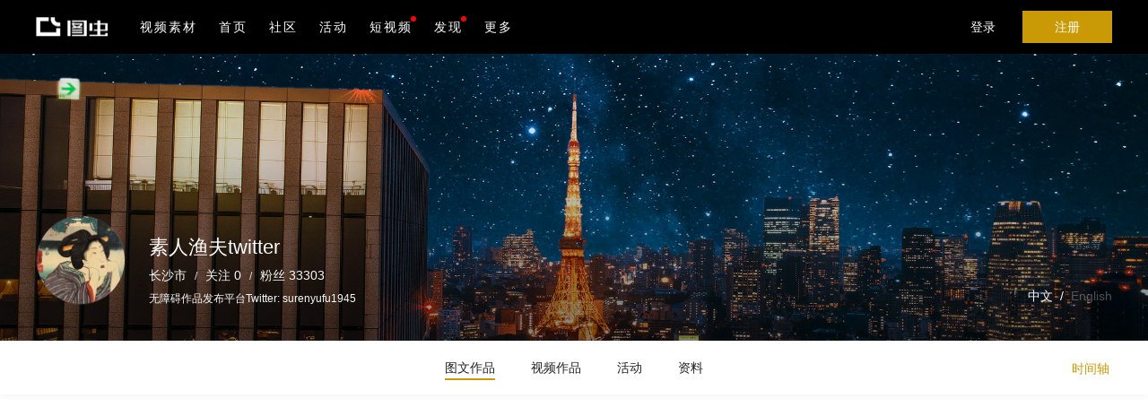

--- FILE ---
content_type: text/html; charset=utf-8
request_url: https://surenyufu.tuchong.com/posts/2019-9/
body_size: 6782
content:
<!DOCTYPE html5>
<html>
<head lang="zh">
    <meta charset="UTF-8">
    <title>素人渔夫twitter - 图博 - 图虫</title>
<meta name="title" content="素人渔夫twitter - 图博 - 图虫">
    <meta name="copyright" content="图虫网" >
    <meta name="robots" content="all" >
    <meta name="author" content="图虫" >
    <meta name="keywords" content="无障碍作品发布平台Twitter: surenyufu1945">
    <meta name="description" content="素人渔夫twitter - 无障碍作品发布平台Twitter: surenyufu1945">
    <meta http-equiv="Cache-Control" content="no-cache,no-transform,no-siteapp" />
    <meta http-equiv="Pragma" content="no-cache" />
    <meta http-equiv="Expires" content="0" />
    <meta name="google" content="notranslate" />
    <meta http-equiv="X-UA-Compatible" content="IE=edge,chrome=1" />
    <meta name="apple-itunes-app" content="app-id=1073064739" />
    <link rel="dns-prefetch" href="//static-prod.ituchong.com/tc-common-fe-static">
    <link rel="dns-prefetch" href="//s1.tuchong.com">
    <link rel="dns-prefetch" href="//photo.tuchong.com">
    <link rel="dns-prefetch" href="//www.google-analytics.com">
    <link href="//static-prod.ituchong.com/tc-common-fe-static/images/tuchong_pc/favicon.ico?1" rel="shortcut icon" type="image/x-icon" >
    <link rel="stylesheet" href="//static-prod.ituchong.com/toutiao-tuchong-web/pc/static/styles/page/theater_64f8faa.css">
<link rel="stylesheet" href="//static-prod.ituchong.com/toutiao-tuchong-web/pc/static/styles/page/user-posts_704218f.css">
                <script>
        (function(win, export_obj) {
            win['TeaAnalyticsObject'] = export_obj;
            if (!win[export_obj]) {
                function _collect() {
                    _collect.q.push(arguments);
                }
                _collect.q = _collect.q || [];
                win[export_obj] = _collect;
            }
            win[export_obj].l = +new Date();
        })(window, 'collectEvent');
      </script>
    <script async src="https://lf3-data.volccdn.com/obj/data-static/log-sdk/collect/collect-autotrack-rangers.js"></script>
    <script type="text/javascript" src="//static-prod.ituchong.com/toutiao-tuchong-web/pc/static/js/common/lib2_6117b63.js"></script>
    <script type="text/javascript" src="//static-prod.ituchong.com/toutiao-tuchong-web/pc/static/js/common/lib_77f3785.js"></script>
    <script src="//static-prod.ituchong.com/tc-common-fe-static/js/tuchong_pc/rsa.min.js"></script> 
    <script>
        window.collectEvent('init', { 
          app_id: 20006663, 
          channel_domain: 'https://gator.volces.com',
          disable_sdk_monitor:true, //用于禁止SDK启动后自身监控事件 onload 的上报
          channel: 'cn'
        });
        window.collectEvent('config', {
          user_unique_id: window.visitor?.site_id || '',
          exParams: {
            user_id: window.visitor?.site_id || '',
          }
        });
        window.collectEvent('start');
    </script>
</head>
<body>

<header class=" ">
    <nav class="nav-wide">
        <div class="nav-left">
            <a href="https://tuchong.com/">
                <i class="nav-logo"></i>
            </a>
            <ul class="supnav-list">
                                <li class="supnav-item"><a target="_blank" rel="noopener" class="" href="https://stock.tuchong.com/video?source=tc_pc_home">视频素材</a></li>
                                <li class="supnav-item"><a class="" href="https://tuchong.com/">首页</a></li>
                <li class="supnav-item"><a class=""href="https://tuchong.com/community">社区</a></li>
                                <li class="supnav-item"><a class=""href="https://tuchong.com/events/">活动</a></li>
                <li class="supnav-item"><a class="video_enter " href="https://tuchong.com/video/">短视频</a><i class="subnav-red-tip-video"></i></li>
                <li class="supnav-item subnav-trigger tuchong_stock_enter_list">
                    <a class="" href="https://tuchong.com/explore/">发现<i class="supnav-red-tip"></i></a>
                    <ul class="subnav-list">
                        <li><a href="https://tuchong.com/explore/">标签</a></li>
                        <li><a href="https://tuchong.com/contacts/">摄影师</a></li>
                        <li><a href="https://tuchong.com/vision/">影像频道</a></li>
                        <li><a href="https://tuchong.com/course/">教程</a></li>
                        <li><a href="https://tuchong.com/equipments/">器材</a></li>
                        <li class="tuchong_stock_enter"><a>正版图片下载</a><i class="subnav-red-tip"></i></li>
                    </ul>
                </li>
                <li class="supnav-item subnav-trigger">
                    <a class="">更多</a>
                    <ul class="subnav-list">
                                                <li><a id="action" data-islogin='logout' data-href="https://stock.tuchong.com/?source=tc_pc_home">创意图库</a></li>
                                                <li><a href="https://tuchong.com/app">下载APP</a></li>
                        <li><a href="https://tuchong.com/info/contactus/">商务合作</a></li>
                                            </ul>
                </li>
            </ul>
        </div>
        <div class="nav-right">
            <!-- <div class="nav-search">
                <i class="icon-search J-search-btn"></i>
                <form action="https://tuchong.com/search/all/" method="get">
                    <input required class="search-input" type="text" name="query" placeholder="搜索" autocomplete="off">
                </form>
            </div> -->
                    <!-- 非登录状态 -->
            <a class="nav-login login-trigger">登录</a>
            <a class="nav-register register-trigger">注册</a>
                </div>
    </nav>
</header>

<script type="text/javascript">
    window.lang = "zh";
    var node = document.getElementById('action');
    node.onclick = function(e){
        var is_login = $(e.currentTarget).attr('data-islogin');
        var href = $(e.currentTarget).attr('data-href');
        window.open(href)
    }
</script>
<main>
    <div class="container" style="margin-top: 0px;">
        
                            <div class="personal-integer user-old">
    <div class="personal-banner" 
                style="background-image: url(https://resource-cdn.tuchong.com/bdtc-tuchong-avatar/h_2911773_10)">
        <div class="posRelative personal-banner-info">
            <a href="javascript:;" class="personal-logo-link">
                <img src="https://resource-cdn.tuchong.com/bdtc-tuchong-avatar/ll_2911773_9">
                                            </a>
            
            <div class="personal-info">
                <div class="title">
                    <span class="info-name"> 素人渔夫twitter </span>
                                    </div>

                <ul class="slash-list">
                    <li class="slash-item">长沙市</li>
                    <li class="slash-item"> 
                        <a href="https://surenyufu.tuchong.com/following/"> 关注 0 </a> 
                    </li>
                    <li class="slash-item"> 
                        <a href="https://surenyufu.tuchong.com/followers/"> 粉丝 33303 </a> 
                    </li>
                </ul>


                
                <div class="info-intro">
                                        <p class="intro-text">无障碍作品发布平台Twitter: surenyufu1945</p>
                                    
                                    </div>               
            </div>
            <div class="banner-set">
    <div class="personal-set">
            <div  class="lang-radio act-item">
                <a class="" data-lang="zh">中文</a>&nbsp;&nbsp;/&nbsp;&nbsp;<a class="transparent" data-lang="en">English</a>
            </div>   
                                
                                </div>
    <div class="personal-cover-info">
        <div class="user-cover J-user-cover">
            <img class="J-crop-img"/>
        </div> 

        <span class="drag-tip">拖拽图片，以调整图片位置</span>
        <a href="javascript:;" class="btn-save J-confirm-edit">保存</a>
        <a href="javascript:;" class="btn-cancel J-cancel-edit">取消</a>

    </div>
</div>

        </div>
    </div>

    <script type="text/javascript">
        window.site = {"site_id":"2911773","type":"user","name":"\u7d20\u4eba\u6e14\u592btwitter","domain":"surenyufu.tuchong.com","url":"https:\/\/surenyufu.tuchong.com\/","icon":"https:\/\/resource-cdn.tuchong.com\/bdtc-tuchong-avatar\/ll_2911773_9","description":"\u65e0\u969c\u788d\u4f5c\u54c1\u53d1\u5e03\u5e73\u53f0Twitter: surenyufu1945","intro":"\u65e0\u969c\u788d\u4f5c\u54c1\u53d1\u5e03\u5e73\u53f0Twitter: surenyufu1945","posts":859,"appearance":{"color":"#1c1d1f","image":"https:\/\/resource-cdn.tuchong.com\/bdtc-tuchong-avatar\/h_2911773_10"},"has_permission":false,"is_bind_everphoto":true,"has_everphoto_note":true,"followers":33303,"members":0,"group_posts":0,"recommend_reason":"\u4f5c\u54c1 859  \u7c89\u4e1d 33303","verified":false,"verifications":0,"verification_list":[],"ac_camera":{"obtained_num":7,"adorned":{"id":5,"camera_name":"\u5f95\u5361\u76f8\u673a","icon_active_url":"https:\/\/s1.tuchong.com\/content-image\/201906\/61042e24260dd69373afe008b27393e1.png","icon_inactive_url":"https:\/\/s1.tuchong.com\/content-image\/201906\/7a4125ac6b66c123ce40c77844b17ec4.png","threshold":10,"locked_text":"\u7d2f\u8ba110\u5929\u53d1\u56fe","unlocked_text":"\u53d1\u56fe\u7d2f\u8ba1\u8fbe\u523010\u5929\u540e\u83b7\u5f97","obtained_text":"\u4f60\u7684\u4f5c\u54c1\n\u4e0d\u5e94\u8be5\u9ed8\u9ed8\u65e0\u95fb","to_lock_url":"tuchong:\/\/?type=publish","to_lock_text":"\u53bb\u53d1\u56fe"}},"medal":{"obtained_num":5,"adorned":{"id":"2","medal_name":"\u5c0f\u6709\u540d\u6c14","icon_active_url":"https:\/\/s1.tuchong.com\/content-image\/202112\/babd2e90b648e1b06f7dd21159ffd8de.png","icon_inactive_url":"https:\/\/s1.tuchong.com\/content-image\/202112\/ee331b31e427a41127b21a4fa4b13ba7.png","feed_icon_url":"https:\/\/s1.tuchong.com\/content-image\/202112\/974d3f8b2a0f715baf009cb48b088621.png","detail_page_icon_url":"https:\/\/s1.tuchong.com\/content-image\/202112\/5e1bd9962ef9134fe0ea5c75c2f844ef.png","popup_icon_url":"https:\/\/s1.tuchong.com\/content-image\/202112\/babd2e90b648e1b06f7dd21159ffd8de.png","threshold":"1000","locked_text":"\u7c89\u4e1d\u6570\u22651000","unlocked_text":"\u4f69\u6234","adorned_text":"\u53d6\u6d88\u4f69\u6234","share_text":"\u70ab\u8000\u4e00\u4e0b","to_lock_url":"tuchong:\/\/?type=publish_choose_content_type","to_lock_text":"\u53bb\u53d1\u5e03\u4f5c\u54c1\u63d0\u5347\u540d\u6c14","is_group":"0","created_at":"2021-11-30 11:19:01","updated_at":"2021-12-28 17:00:38"}},"owner_tag":[],"location":"\u957f\u6c99\u5e02","is_following":false,"following":"0","postNum":"859","weiboUrl":null,"conversation_url":"","version":"old","timeline":[{"year":"2021","months":["3"]},{"year":"2020","months":["12","4","3","2","1"]},{"year":"2019","months":["12","11","10","9","8","7","6","5","4","2","1"]},{"year":"2018","months":["12","11","10","9","8","7","6","5"]}]};
    </script>

</div>                            
<nav class="secondary-nav">
    <ul class="nav-list">
                <li class="active" data-index="0">
            <a target="_self" href="https://tuchong.com/2911773/posts" class="subnav-text">
                                    图文作品
                
                            </a>
        </li>
                <li class="" data-index="1">
            <a target="_self" href="https://tuchong.com/2911773/videos/" class="subnav-text">
                                    视频作品
                
                            </a>
        </li>
                <li class="" data-index="2">
            <a target="_self" href="https://tuchong.com/2911773/events/" class="subnav-text">
                                    活动
                
                            </a>
        </li>
                <li class="" data-index="3">
            <a target="_self" href="https://tuchong.com/2911773/profile/" class="subnav-text">
                                    资料
                
                            </a>
        </li>
            </ul>

                        <div class="time-line J-time-line">
                <a href="javascript:;" class="time-trigger J-time-trigger">时间轴</a>
                <ul class="time-list">
                                        <li >
                        <a href="javascript:;" class="month-trigger J-month-trigger">2021年</a>

                        <div class="month-list">
                                                        <a class="time-month  
                                " 
                                href="https://surenyufu.tuchong.com/posts/2021-3/">
                                                                    3月
                                                            </a>
                                                    </div>
                    </li>
                                        <li >
                        <a href="javascript:;" class="month-trigger J-month-trigger">2020年</a>

                        <div class="month-list">
                                                        <a class="time-month  
                                " 
                                href="https://surenyufu.tuchong.com/posts/2020-12/">
                                                                    12月
                                                            </a>
                                                        <a class="time-month  
                                " 
                                href="https://surenyufu.tuchong.com/posts/2020-4/">
                                                                    4月
                                                            </a>
                                                        <a class="time-month  
                                " 
                                href="https://surenyufu.tuchong.com/posts/2020-3/">
                                                                    3月
                                                            </a>
                                                        <a class="time-month  
                                " 
                                href="https://surenyufu.tuchong.com/posts/2020-2/">
                                                                    2月
                                                            </a>
                                                        <a class="time-month  
                                " 
                                href="https://surenyufu.tuchong.com/posts/2020-1/">
                                                                    1月
                                                            </a>
                                                    </div>
                    </li>
                                        <li  class="active" >
                        <a href="javascript:;" class="month-trigger J-month-trigger">2019年</a>

                        <div class="month-list">
                                                        <a class="time-month  
                                " 
                                href="https://surenyufu.tuchong.com/posts/2019-12/">
                                                                    12月
                                                            </a>
                                                        <a class="time-month  
                                " 
                                href="https://surenyufu.tuchong.com/posts/2019-11/">
                                                                    11月
                                                            </a>
                                                        <a class="time-month  
                                " 
                                href="https://surenyufu.tuchong.com/posts/2019-10/">
                                                                    10月
                                                            </a>
                                                        <a class="time-month  
                                 active " 
                                href="https://surenyufu.tuchong.com/posts/2019-9/">
                                                                    9月
                                                            </a>
                                                        <a class="time-month  
                                " 
                                href="https://surenyufu.tuchong.com/posts/2019-8/">
                                                                    8月
                                                            </a>
                                                        <a class="time-month  
                                " 
                                href="https://surenyufu.tuchong.com/posts/2019-7/">
                                                                    7月
                                                            </a>
                                                        <a class="time-month  
                                " 
                                href="https://surenyufu.tuchong.com/posts/2019-6/">
                                                                    6月
                                                            </a>
                                                        <a class="time-month  
                                " 
                                href="https://surenyufu.tuchong.com/posts/2019-5/">
                                                                    5月
                                                            </a>
                                                        <a class="time-month  
                                " 
                                href="https://surenyufu.tuchong.com/posts/2019-4/">
                                                                    4月
                                                            </a>
                                                        <a class="time-month  
                                " 
                                href="https://surenyufu.tuchong.com/posts/2019-2/">
                                                                    2月
                                                            </a>
                                                        <a class="time-month  
                                " 
                                href="https://surenyufu.tuchong.com/posts/2019-1/">
                                                                    1月
                                                            </a>
                                                    </div>
                    </li>
                                        <li >
                        <a href="javascript:;" class="month-trigger J-month-trigger">2018年</a>

                        <div class="month-list">
                                                        <a class="time-month  
                                " 
                                href="https://surenyufu.tuchong.com/posts/2018-12/">
                                                                    12月
                                                            </a>
                                                        <a class="time-month  
                                " 
                                href="https://surenyufu.tuchong.com/posts/2018-11/">
                                                                    11月
                                                            </a>
                                                        <a class="time-month  
                                " 
                                href="https://surenyufu.tuchong.com/posts/2018-10/">
                                                                    10月
                                                            </a>
                                                        <a class="time-month  
                                " 
                                href="https://surenyufu.tuchong.com/posts/2018-9/">
                                                                    9月
                                                            </a>
                                                        <a class="time-month  
                                " 
                                href="https://surenyufu.tuchong.com/posts/2018-8/">
                                                                    8月
                                                            </a>
                                                        <a class="time-month  
                                " 
                                href="https://surenyufu.tuchong.com/posts/2018-7/">
                                                                    7月
                                                            </a>
                                                        <a class="time-month  
                                " 
                                href="https://surenyufu.tuchong.com/posts/2018-6/">
                                                                    6月
                                                            </a>
                                                        <a class="time-month  
                                " 
                                href="https://surenyufu.tuchong.com/posts/2018-5/">
                                                                    5月
                                                            </a>
                                                    </div>
                    </li>
                                    </ul>
            </div>
        <div class="J-sale-buttons">
            <a href="https://surenyufu.tuchong.com/user-sign" class="user-sale-button J_sale">我要售图</a>
            <a href="https://surenyufu.tuchong.com/photos/store-image-list" class="user-sale-button J_sold">在售</a>
        </div>
        
    </nav>                            <div class="page-content">
        </div>
    </div>
</main>
<footer>
  <div class="over-auto">
    <div class="fl footer-fluid">
      <p class="fluid-title letter-space"> 关于我们
      </p>

      <div class="fluid-content tuchong-desc">
                已经有超过两千万的摄影爱好者入驻了图虫 <br />
        在这里，发现基于共同兴趣的同好，鼓励原创和分享精神 <br />
        除了美好的摄影和技能，我们更在意影像背后价值观的认同
                      </div>
    </div>

    <div class="fl footer-fluid footer-download">
      <p class="fluid-title letter-space"> 下载APP </p>

      <div class="fluid-content">
        <img class="qrcode download" src="//static-prod.ituchong.com/toutiao-tuchong-web/pc/static/images/app/qrcode_afcf947.png" />
        <div class="qrcode-parallel">
          <a class="app-link" data-type="iOS" data-referer="official" target="_blank"
            title="点击下载iPhone客户端"
            href="https://itunes.apple.com/cn/app/tu-chong-zui-hao-she-ying/id1073064739?l=en&mt=8"> iPhone版下载 </a>
          <a class="app-link" data-type="Android" data-referer="official"
            title="点击下载Android客户端"
            href="https://tuchong.com/rest/android/download"> Android版下载 </a>
        </div>
      </div>
    </div>

    <div class="fr footer-fluid text-center">
      <p class="fluid-title"> 关注图虫 </p>

      <div class="fluid-content">
        <div class="qrcode-parallel">
          <div href="javascript:;" class="link-logo wechat">
            <a href="javascript:;">
              <i class="icon-wechat"></i>
            </a>

            <a class="qrcode wechat"></a>
          </div>

          <div href="javascript:;" class="link-logo">
            <a href="http://weibo.com/tuchong" target="_blank">
              <i class="icon-weibo"></i>
            </a>
          </div>
        </div>
      </div>
    </div>
  </div>

  <div class="over-auto tuchong-detail">
    <div class="footer-left">
      <span>Copyright©2022 上海图虫网络科技有限公司</span> |
      <a href="https://beian.miit.gov.cn/" target="_blank">沪ICP备19019196号-1</a> |
      <a href="https://static-prod.ituchong.com/tc-business-information/certificate.pdf" target="_blank">营业执照</a> |
      <div class="slash-list">
        <a class="slash-item" href="https://protocol.ituchong.com/user-agreement"><i>用户协议</i></a>
        <a class="slash-item" href="https://protocol.ituchong.com/pc-privacy"><i>隐私政策</i></a>
        <a class="switch-layout slash-item" href="javascript:void(0);" data-version="mobile"><i>移动版</i></a>
        <a class="switch-layout slash-item" href="javascript:void(0);" data-version="pc"><i>电脑版</i></a>
      </div>
    </div>

    <div class="footer-right slash-list">
      <a class="slash-item" href="//exif.tuchong.com/" class="highlight"><i>EXIF查看器</i></a>
      <a class="slash-item" href="https://tuchong.com/help/"><i>帮助</i></a>
      <a class="slash-item" href="https://tuchong.com/info/aboutus/"><i>关于我们</i></a>
      <a class="slash-item" href="https://tuchong.com/info/contactus/"><i>联系</i></a>
      <a class="slash-item" href="https://tuchong.com/info/service/"><i>服务</i></a>
      <a class="slash-item" href="https://m.tuchong.com/draft/royalty/e8ce0468-8fcd-4f6e-b323-3fc1cf79a156.html"><i>侵权投诉</i></a>
    </div>
  </div>
</footer>
<script>
// 获取透传utm_source utm_medium
var utm_source = getQuery('utm_source'), utm_medium = getQuery('utm_medium'), referrer = localStorage.referrer = document.referrer;
utm_source ? (localStorage.utm_source = utm_source) : !localStorage.utm_source ? localStorage.utm_source = getSource() : ''

utm_medium ? (localStorage.utm_medium = utm_medium) : !localStorage.utm_medium ? localStorage.utm_medium = getMedium() : ''
localStorage.referrer = referrer

function getQuery(key){
    var location = window.location;
    var queryArr = location.search.replace(/^\?/,'').split('&');
    var queryObj = {};
    var queryLen = queryArr.length;
    if(queryLen > 0) {
        for (var i = 0; i < queryLen; i++) {
            var kv = queryArr[i].split('=')
            queryObj[kv[0]] = kv[1];
        }
    }
    return queryObj[key]
}
function getSource(){
        var utm_source = 'pc_', ua = navigator.userAgent;
        switch(true){
            case !!referrer.match(/(baidu.com|sogou.com|so.com)/gi):
                utm_source = 'sem'
        }
        return utm_source
    }
function getMedium(){
    var utm_medium = '', ua = navigator.userAgent, referrer = document.referrer;
    switch(true){
        case !!ua.match(/micromessenger/gi):
            if(getSource('from') === 'timeline'){
                utm_medium = 'moment';
            } else {
                utm_medium = 'wechat';
            }
            break;
        case !!ua.match(/weibo/gi):
            utm_medium = 'weibo';
            break;
        case !!ua.match(/QQ/gi):
            utm_medium = 'qq';
            break;
        case !!referrer.match(/baidu/gi):
            utm_medium = 'baidu';
            break;
        case !!referrer.match(/sogou/gi):
            utm_medium = 'soso';
            break;
        case !!referrer.match(/so/gi):
            utm_medium = '360';
            break;
        case !!ua.match(/Chrome/gi):
            utm_medium = 'chrome';
            break;
        case !!ua.match(/Safari/gi):
            utm_medium = 'safari';
            break;
        case !!ua.match(/Firefox/gi):
            utm_medium = 'firefox';
            break;
        case !!ua.match(/Opera/gi):
            utm_medium = 'opera';
            break;
        case !!ua.match(/compatible/gi) || !!ua.match(/MSIE/gi) || !!ua.match(/Edge/gi):
            utm_medium = 'ie';
            break;
    }
    return utm_medium
}

    window.isGuest = true;
    window.visitor = {
        site_id: 0,
        url:'',
        name: '游客',
        icon: ''
    }
    window.nonce = 'f0b27a9ced6c04c4';
</script>


<script type="text/javascript">
    window.before_timestamp = "1569859199";
    window.site = {"site_id":"2911773","type":"user","name":"\u7d20\u4eba\u6e14\u592btwitter","domain":"surenyufu.tuchong.com","url":"https:\/\/surenyufu.tuchong.com\/","icon":"https:\/\/resource-cdn.tuchong.com\/bdtc-tuchong-avatar\/ll_2911773_9","description":"\u65e0\u969c\u788d\u4f5c\u54c1\u53d1\u5e03\u5e73\u53f0Twitter: surenyufu1945","intro":"\u65e0\u969c\u788d\u4f5c\u54c1\u53d1\u5e03\u5e73\u53f0Twitter: surenyufu1945","posts":859,"appearance":{"color":"#1c1d1f","image":"https:\/\/resource-cdn.tuchong.com\/bdtc-tuchong-avatar\/h_2911773_10"},"has_permission":false,"is_bind_everphoto":true,"has_everphoto_note":true,"followers":33303,"members":0,"group_posts":0,"recommend_reason":"\u4f5c\u54c1 859  \u7c89\u4e1d 33303","verified":false,"verifications":0,"verification_list":[],"ac_camera":{"obtained_num":7,"adorned":{"id":5,"camera_name":"\u5f95\u5361\u76f8\u673a","icon_active_url":"https:\/\/s1.tuchong.com\/content-image\/201906\/61042e24260dd69373afe008b27393e1.png","icon_inactive_url":"https:\/\/s1.tuchong.com\/content-image\/201906\/7a4125ac6b66c123ce40c77844b17ec4.png","threshold":10,"locked_text":"\u7d2f\u8ba110\u5929\u53d1\u56fe","unlocked_text":"\u53d1\u56fe\u7d2f\u8ba1\u8fbe\u523010\u5929\u540e\u83b7\u5f97","obtained_text":"\u4f60\u7684\u4f5c\u54c1\n\u4e0d\u5e94\u8be5\u9ed8\u9ed8\u65e0\u95fb","to_lock_url":"tuchong:\/\/?type=publish","to_lock_text":"\u53bb\u53d1\u56fe"}},"medal":{"obtained_num":5,"adorned":{"id":"2","medal_name":"\u5c0f\u6709\u540d\u6c14","icon_active_url":"https:\/\/s1.tuchong.com\/content-image\/202112\/babd2e90b648e1b06f7dd21159ffd8de.png","icon_inactive_url":"https:\/\/s1.tuchong.com\/content-image\/202112\/ee331b31e427a41127b21a4fa4b13ba7.png","feed_icon_url":"https:\/\/s1.tuchong.com\/content-image\/202112\/974d3f8b2a0f715baf009cb48b088621.png","detail_page_icon_url":"https:\/\/s1.tuchong.com\/content-image\/202112\/5e1bd9962ef9134fe0ea5c75c2f844ef.png","popup_icon_url":"https:\/\/s1.tuchong.com\/content-image\/202112\/babd2e90b648e1b06f7dd21159ffd8de.png","threshold":"1000","locked_text":"\u7c89\u4e1d\u6570\u22651000","unlocked_text":"\u4f69\u6234","adorned_text":"\u53d6\u6d88\u4f69\u6234","share_text":"\u70ab\u8000\u4e00\u4e0b","to_lock_url":"tuchong:\/\/?type=publish_choose_content_type","to_lock_text":"\u53bb\u53d1\u5e03\u4f5c\u54c1\u63d0\u5347\u540d\u6c14","is_group":"0","created_at":"2021-11-30 11:19:01","updated_at":"2021-12-28 17:00:38"}},"owner_tag":[],"location":"\u957f\u6c99\u5e02","is_following":false,"following":"0","postNum":"859","weiboUrl":null,"conversation_url":"","version":"old","timeline":[{"year":"2021","months":["3"]},{"year":"2020","months":["12","4","3","2","1"]},{"year":"2019","months":["12","11","10","9","8","7","6","5","4","2","1"]},{"year":"2018","months":["12","11","10","9","8","7","6","5"]}]};
    window.visitorSite = null;
    window.sendMsg = "";
    window.activeNav = 1;
</script>

<script type="text/javascript" crossorigin src="//static-prod.ituchong.com/toutiao-tuchong-web/pc/static/js/page/theater_468c156.js"></script>
 
<script type="text/javascript" crossorigin src="//static-prod.ituchong.com/toutiao-tuchong-web/pc/static/js/page/user-posts_184b117.js"></script>
<!--[if lt IE 10]>
<script src="//static-prod.ituchong.com/toutiao-tuchong-web/pc/static/js/page/ie9_1adf0c4.js"></script>
<![endif]-->
</body>
</html>


--- FILE ---
content_type: text/css; charset=utf-8
request_url: https://static-prod.ituchong.com/toutiao-tuchong-web/pc/static/styles/page/user-posts_704218f.css
body_size: 52474
content:
@font-face{font-family:icomoon;src:url(//static-prod.ituchong.com/toutiao-tuchong-web/pc/static/styles/fonts/icomoon.eot?bxq659);src:url(//static-prod.ituchong.com/toutiao-tuchong-web/pc/static/styles/fonts/icomoon.eot?bxq659#iefix) format('embedded-opentype'),url(//static-prod.ituchong.com/toutiao-tuchong-web/pc/static/styles/fonts/icomoon.ttf?bxq659) format('truetype'),url(//static-prod.ituchong.com/toutiao-tuchong-web/pc/static/styles/fonts/icomoon.woff?bxq659) format('woff'),url(//static-prod.ituchong.com/toutiao-tuchong-web/pc/static/styles/fonts/icomoon.svg?bxq659#icomoon) format('svg');font-weight:400;font-style:normal}[class^=icon-],[class*=" icon-"]{font-family:icomoon!important;speak:none;font-style:normal;font-weight:400;font-variant:normal;text-transform:none;line-height:1;-webkit-font-smoothing:antialiased;-moz-osx-font-smoothing:grayscale}[class^=icon-]:before,[class*=" icon-"]:before{font-size:32px}.icon-fold:before{content:"\e900";color:#fff}.icon-approve:before{content:"\e901"}.icon-exit-fullscreen:before{content:"\e902"}.icon-get:before{content:"\e903"}.icon-arrow:before{content:"\e904"}.icon-close:before{content:"\e905"}.icon-comment:before{content:"\e906"}.icon-end:before{content:"\e907"}.icon-fullscreen:before{content:"\e908"}.icon-like:before{content:"\e909"}.icon-search:before{content:"\e90a"}.icon-share:before{content:"\e90b"}.icon-wechat:before{content:"\e90c"}.icon-weibo:before{content:"\e90d"}.icon-message:before{content:"\e90e"}.icon-more:before{content:"\e90f"}.icon-unorderlist:before{content:"\e910"}.icon-image:before{content:"\e911"}.icon-indent:before{content:"\e912"}.icon-orderlist:before{content:"\e913"}.icon-underline:before{content:"\e914"}.icon-add:before{content:"\e915"}.icon-bold:before{content:"\e916"}.icon-clear:before{content:"\e917"}.icon-italic:before{content:"\e918"}.icon-link:before{content:"\e919"}.icon-quote:before{content:"\e91a"}.icon-place:before{content:"\e91b"}.icon-gotop:before{content:"\e91c"}.icon-download:before{content:"\e91d"}.icon-arrow1:before{content:"\e91e"}.icon-edit2:before{content:"\e91f"}.icon-edit:before{content:"\e920"}.icon-icon-go:before{content:"\e921"}.icon-icon-nike:before{content:"\e922"}.icon-view:before{content:"\e923"}.icon-like.liked{color:#e60905!important}.icon-like.liked:before{color:#e60905!important}*{-webkit-box-sizing:border-box;-moz-box-sizing:border-box;box-sizing:border-box;font-style:normal;font-weight:400;font-variant:normal;text-transform:none;-webkit-font-smoothing:antialiased;-moz-osx-font-smoothing:grayscale}html{width:100%;font-family:-apple-system,BlinkMacSystemFont,Arial,"PingFang SC","Hiragino Sans GB","Microsoft YaHei","WenQuanYi Micro Hei",sans-serif;font-size:100px;line-height:1.5}input,textarea{font-family:-apple-system,BlinkMacSystemFont,Arial,"PingFang SC","Hiragino Sans GB","Microsoft YaHei","WenQuanYi Micro Hei",sans-serif}input[type=file],input[type=file]::-webkit-file-upload-button{cursor:pointer}body{width:100%;margin:0;padding:0;font-size:14px;background-color:#f9f9f9;min-width:1200px}main{display:block;min-height:300px}ul,li,p{padding:0;margin:0;list-style:none}dl,dd{padding:0;margin:0;text-align:left;list-style:none}a{text-decoration:none;cursor:pointer;color:inherit}footer{width:1000px}.text-center{text-align:center}.text-left{text-align:left}.text-right{text-align:right}.over-auto{overflow:auto}.fl{float:left}.fr{float:right}.hide{display:none}.posRelative{position:relative}.yellow{color:#c99a04}@-webkit-keyframes spinning{from{-webkit-transform:rotate(0deg);transform:rotate(0deg)}to{-webkit-transform:rotate(360deg);transform:rotate(360deg)}}@-moz-keyframes spinning{from{-moz-transform:rotate(0deg);transform:rotate(0deg)}to{-moz-transform:rotate(360deg);transform:rotate(360deg)}}@keyframes spinning{from{-webkit-transform:rotate(0deg);-moz-transform:rotate(0deg);transform:rotate(0deg)}to{-webkit-transform:rotate(360deg);-moz-transform:rotate(360deg);transform:rotate(360deg)}}[class^=icon-loading],[class*=" icon-loading"]{display:block;width:32px;height:32px;-webkit-border-radius:50%;-moz-border-radius:50%;border-radius:50%;margin:20px auto;vertical-align:middle}[class^=icon-loading]:before,[class*=" icon-loading"]:before{display:inline-block;content:"";width:32px;padding-top:100%;-webkit-border-radius:50%;-moz-border-radius:50%;border-radius:50%;-moz-background-size:100% 100%;background-size:100% 100%;-webkit-animation:spinning 1s linear infinite;-moz-animation:spinning 1s linear infinite;animation:spinning 1s linear infinite}.icon-loading--yellow:before{background-image:url([data-uri])}.icon-loading--white:before{display:inline-block;content:"";width:32px;padding-top:100%;-webkit-border-radius:50%;-moz-border-radius:50%;border-radius:50%;background-image:url([data-uri]);-moz-background-size:100% 100%;background-size:100% 100%;-webkit-animation:spinning 1s linear infinite;-moz-animation:spinning 1s linear infinite;animation:spinning 1s linear infinite}.transparent-header{background:-webkit-linear-gradient(top,rgba(0,0,0,.4),transparent);background:-moz-linear-gradient(top,rgba(0,0,0,.4),transparent);background:linear-gradient(top,rgba(0,0,0,.4),transparent);-webkit-transition:background-color .8s ease;-moz-transition:background-color .8s ease;transition:background-color .8s ease;position:relative;z-index:3}.transparent-header .nav-search form input::-webkit-input-placeholder{color:#ccc}.transparent-header .nav-search form input::-moz-placeholder{color:#ccc}.transparent-header .nav-search form input::placeholder{color:#ccc}.transparent-header:hover,.transparent-header.fixed-top{background-color:#222;-webkit-transition:background-color .8s ease;-moz-transition:background-color .8s ease;transition:background-color .8s ease}.transparent-header:hover .nav-wide,.transparent-header.fixed-top .nav-wide{-webkit-transition:background-color .8s ease;-moz-transition:background-color .8s ease;transition:background-color .8s ease}.transparent-header:hover .nav-search form input::-webkit-input-placeholder,.transparent-header.fixed-top .nav-search form input::-webkit-input-placeholder{color:#85888a}.transparent-header:hover .nav-search form input::-moz-placeholder,.transparent-header.fixed-top .nav-search form input::-moz-placeholder{color:#85888a}.transparent-header:hover .nav-search form input::placeholder,.transparent-header.fixed-top .nav-search form input::placeholder{color:#85888a}.vip-yellow{background-image:url([data-uri]);-moz-background-size:100% 100%;background-size:100% 100%}.vip-blue{background-image:url([data-uri]);-moz-background-size:100% 100%;background-size:100% 100%}.vip-right{position:absolute;width:12px;height:12px;bottom:0;right:0;z-index:1}.vip-left{position:absolute;width:12px;height:12px;bottom:0;right:5px;z-index:1}.btn{cursor:pointer;float:right;line-height:28px;margin-right:15px;font-size:14px;text-align:center;width:62px;height:28px}.btn-yellow{color:#c99a05;border:solid 1px #c99a05}.btn-gray{color:#85888a;border:solid 1px #85888a}.widget-notify{position:absolute;top:80px;right:20px;z-index:3;display:none;width:294px;font-size:13px;line-height:18px;background-color:#fff;-webkit-box-shadow:0 0 22px 0 rgba(0,0,0,.08),0 0 8px 0 rgba(0,0,0,.1);-moz-box-shadow:0 0 22px 0 rgba(0,0,0,.08),0 0 8px 0 rgba(0,0,0,.1);box-shadow:0 0 22px 0 rgba(0,0,0,.08),0 0 8px 0 rgba(0,0,0,.1)}.widget-notify .notify-list{max-height:260px;overflow-y:auto}.widget-notify .notify-list a{text-decoration:none;color:#616dff}.widget-notify .notify-list li{position:relative;padding:12px 20px;border-bottom:1px solid rgba(220,220,220,.3)}.widget-notify .notify-foot{position:relative;padding:12px 20px;font-size:12px;line-height:17px}.widget-notify .notify-foot .notify-all{position:absolute;right:20px;top:12px}header{position:relative;min-width:100%;height:60px;margin:0 auto;background-color:#000;font-weight:500;z-index:4}header .red-tips{display:none;position:absolute;top:11px;right:15px;width:6px;height:6px;-webkit-border-radius:100%;-moz-border-radius:100%;border-radius:100%;background:red}header.need-fixed{position:fixed;top:0}header .nav-wide{width:100%;min-width:800px;max-width:1880px;padding:0 40px;margin:0 auto}header .nav-wide:after{display:block;clear:both;content:"";visibility:hidden;height:0}header .nav-wide .nav-left{float:left;height:60px;font-size:0}header .nav-wide .nav-right{float:right;height:60px;font-size:0}header .nav-logo{display:inline-block;height:22px;width:80px;margin:19px 0;background-image:url(https://static-prod.ituchong.com/tc-common-fe-static/images/tuchong_pc/af8f36bc5c647dfd3007907d17d4e053.png);-moz-background-size:100% 100%;background-size:100% 100%}.nav-left .supnav-list{margin-left:24px}.nav-left .supnav-item>a{position:relative;padding:0 12px;letter-spacing:2px}.nav-left .en-nav-item{padding:0 16px!important}.nav-left .supnav-item i{display:none;position:absolute;top:18px;right:8px;width:6px;height:6px;-webkit-border-radius:100%;-moz-border-radius:100%;border-radius:100%;background:red}.nav-left .tuchong_stock_enter i{top:8px;right:9px}.supnav-list{display:inline-block;vertical-align:top;line-height:1;font-size:0}.supnav-list .supnav-item{position:relative;display:inline-block;vertical-align:top;font-size:14px}.supnav-list .supnav-item a{display:block;line-height:60px;color:#fff;font-weight:500}.supnav-list .supnav-item>a:hover{color:#c99a05}.supnav-list .subnav-list{position:absolute;top:59px;z-index:1;left:50%;display:none;width:130px;margin-top:1px;margin-left:-65px;line-height:1;opacity:0;-webkit-transition:opacity .5s ease;-moz-transition:opacity .5s ease;transition:opacity .5s ease;border-top:10px solid rgba(0,0,0,0)}.supnav-list .subnav-list:after{content:"";position:absolute;top:-1px;left:0;width:100%;height:1px}.supnav-list .subnav-list .new-comment_enter i{top:8px;right:9px;position:absolute;width:6px;height:6px;-webkit-border-radius:100%;-moz-border-radius:100%;border-radius:100%;background:red;display:none}.supnav-list .subnav-list li{position:relative;background-color:#222}.supnav-list .subnav-list li:first-child{padding-top:10px}.supnav-list .subnav-list li:last-child{padding-bottom:10px}.supnav-list .subnav-list li.subnav-separator{border-top:1px solid rgba(133,136,138,.3)}.supnav-list .subnav-list li a{display:block;height:40px;line-height:40px;color:#fff;text-align:center}.supnav-list .subnav-list li a:hover{color:#c99a05}.supnav-list .subnav-list li::after{content:attr(data-count);position:absolute;left:69px;top:7px;padding:0 4px;-webkit-border-radius:7px;-moz-border-radius:7px;border-radius:7px;font-size:12px;color:#fff;background-color:#e60905;line-height:14px}.supnav-list .subnav-list li.three-words::after{left:75px}.supnav-list .subnav-list li.four-words::after{left:83px}.supnav-list .subnav-trigger:hover .subnav-list{display:block;opacity:1}.nav-search{position:relative;display:inline-block;height:60px;padding:20px 0;margin-right:15px;vertical-align:top}.nav-search form{display:inline-block;vertical-align:middle;margin:0}.nav-search form input{width:0;height:20px;padding-left:10px;font-size:14px;color:#fff;background:0 0;border:0;outline:0;font-family:inherit;-webkit-transition:width .5s ease-in-out;-moz-transition:width .5s ease-in-out;transition:width .5s ease-in-out}.nav-search form input:focus{width:130px}.nav-search form input::-webkit-input-placeholder{color:#85888a}.nav-search form input::-moz-placeholder{color:#85888a}.nav-search form input::placeholder{color:#85888a}.nav-search .icon-search{vertical-align:middle;display:inline-block;cursor:pointer}.nav-search .icon-search:before{font-size:18px;color:#fff}.supnav-list .nav-user{max-width:200px;padding:17px 0;margin-left:0}.supnav-list .nav-user .user-info{position:relative;height:27px;line-height:26px;font-size:14px;text-decoration:none;overflow:hidden;white-space:nowrap;text-overflow:ellipsis}.supnav-list .nav-user .user-info .vip-right{width:10px;height:10px;position:absolute;bottom:0;left:18px;z-index:2}.supnav-list .nav-user .user-info .vip-left{width:10px;height:10px;position:absolute;bottom:0;left:13px;z-index:1}.supnav-list .nav-user img{margin-right:10px;width:26px;height:26px;-webkit-border-radius:50%;-moz-border-radius:50%;border-radius:50%;vertical-align:middle}.supnav-list .nav-messages{margin:0 14px}.supnav-list .nav-messages::after{content:attr(data-count);position:absolute;left:16px;top:17px;padding:0 4px;-webkit-border-radius:7px;-moz-border-radius:7px;border-radius:7px;font-size:12px;color:#fff;background-color:#e60905;line-height:14px}.supnav-list .nav-publish{padding:16px 0}.supnav-list .nav-publish .publish-btn{line-height:26px;padding:0 27px;color:#fff;width:auto;margin-right:0;border:1px solid #fff}.supnav-list .nav-publish .subnav-list{width:84px;margin-left:-42px}.nav-register,.nav-login{display:inline-block;margin-top:12px;margin-left:30px;height:36px;line-height:36px;color:#fff;font-size:14px}.nav-register{width:100px;text-align:center;background-color:#c99a05}@media (max-width:1200px){header .nav-left .supnav-list .supnav-item{display:none}header .nav-left .supnav-list .supnav-item:nth-child(1),header .nav-left .supnav-list .supnav-item:nth-child(2){display:inline-block}}.widget-dialog{position:fixed;top:0;left:0;right:0;bottom:0;display:none;height:100%;width:100%;margin:auto;z-index:5;text-align:center;background-color:rgba(0,0,0,.5)}.widget-dialog .dialog-wrapper{position:relative;width:420px;max-width:900px;min-width:300px;max-height:80%;margin:80px auto 0;text-align:left;background:#fff;padding:20px}.widget-dialog .dialog-wrapper .dialog-title{position:relative;padding:0;margin:0 0 20px;color:#85888a;font-size:24px;line-height:33px;font-weight:400}.widget-dialog .dialog-wrapper .dialog-body{position:relative;background-color:#fff;overflow:hidden}.widget-dialog .dialog-wrapper .dialog-close{position:absolute;right:-52px;top:0;font-size:32px;color:#ccc}.widget-dialog .dialog-wrapper .dialog-close:hover{color:#fff}.is-select{position:relative;display:inline-block;width:100%;line-height:40px;vertical-align:middle;cursor:pointer}.is-select.disabled{background-color:#f4f5f6}.is-select .selected-content{display:inline-block;width:90%;overflow:hidden;white-space:nowrap;text-overflow:ellipsis}.is-select .placeholder{display:block;padding-left:10px;border:1px solid #e0e0e0}.is-select .option-list{position:absolute;bottom:100%;left:0;z-index:1;display:none;width:100%;border:1px solid #e0e0e0;margin-bottom:1px;overflow-y:scroll;background-color:#fff}.is-select .option-list .option-item{padding:0 5px;border-bottom:1px solid #e0e0e0;color:#222}.is-select .option-list .option-item:last-child{border-bottom:0}.is-select .option-list .option-item:hover{background-color:#e0e0e0}.is-select.options-bottom .option-list{top:100%;bottom:auto}.is-select::after{position:absolute;right:10px;top:50%;content:"";display:inline-block;width:0;height:0;border-left:5px solid transparent;border-right:5px solid transparent;border-top:5px solid #999;border-bottom:0;margin-left:4px;-webkit-transform:translateY(-50%);-moz-transform:translateY(-50%);-ms-transform:translateY(-50%);transform:translateY(-50%)}.is-select.open .option-list{display:block}.is-select.open::after{border-top:0;border-bottom:5px solid #999}#login-dialog{z-index:999}#login-dialog form{margin:0}#login-dialog .dialog-wrapper{padding:40px;max-height:none}#login-dialog .login-dialog-content.login .login{display:block}#login-dialog .login-dialog-content.register .register{display:block}#login-dialog .login-dialog-content.user .user{display:block}#login-dialog .group{display:none}#login-dialog .dialog-title{overflow:auto;color:#222}#login-dialog .dialog-title h3{display:inline-block;font-size:24px;margin:0;font-weight:500}#login-dialog .dialog-title .login-tips{font-size:14px;line-height:1;margin-top:13px}#login-dialog .dialog-title .login-tips a{border-bottom:1px solid}#login-dialog .dialog-form .form-group{position:relative}#login-dialog .dialog-form .form-group input{width:100%;padding:0;font-size:14px;line-height:60px;background-color:#fff;border:0;border-bottom:1px solid #e0e0e0}#login-dialog .dialog-form .form-group input:focus{border-bottom:1px solid #b5b5b5;outline:0}#login-dialog .dialog-form .form-group .input-tips{position:absolute;line-height:60px;top:0;right:0}#login-dialog .dialog-form .form-group .warning{color:#e60a05;display:none}#login-dialog .dialog-form .form-group .captcha-img{top:15px;width:66px;height:30px;border:1px solid #eee;vertical-align:middle;cursor:pointer}#login-dialog .dialog-form .form-group .forget-password{color:#85888a}#login-dialog .dialog-form .form-msg{margin:0;padding:20px 0;color:red;font-size:12px}#login-dialog .dialog-form .submit-btn{display:block;font-size:16px;color:#fff;width:100%;background-color:#c99a05;border:0;cursor:pointer;line-height:46px}#login-dialog .dialog-form .submit-btn:hover{background-color:#987401}#login-dialog .dialog-form .login-connect{font-size:12px;text-align:right;margin-top:15px}#login-dialog .dialog-form .login-connect a{display:inline-block;width:32px;height:32px;margin-left:20px;text-decoration:none;-moz-background-size:100% 100%;background-size:100% 100%;background-repeat:no-repeat;vertical-align:text-bottom}#login-dialog .dialog-form .login-connect .login-weibo{background-image:url([data-uri])}#login-dialog .dialog-form .login-connect .login-weixin{background-image:url([data-uri])}#login-dialog .dialog-form .login-connect .login-qq{background-image:url([data-uri])}#login-dialog .dialog-form .login-connect .login-apple{background-image:url([data-uri])}#login-dialog .login-form .account-type{margin-bottom:15px;font-size:16px;font-weight:500;color:#85888a}#login-dialog .login-form .account-type .account-type-item{cursor:pointer;margin-right:1.5em;display:inline-block;-webkit-user-select:none;-moz-user-select:none;-ms-user-select:none;user-select:none}#login-dialog .login-form .account-type .account-type-item.active{color:#222}#login-dialog .login-form .login-captcha{display:none}#login-dialog .login-form .login-phone{position:relative}#login-dialog .login-form .login-phone .area-code{position:absolute;width:63px;left:0}#login-dialog .login-form .login-phone .area-code .is-select{height:60px;line-height:60px}#login-dialog .login-form .login-phone .area-code .is-select .placeholder{border:0;text-align:right;padding-left:0;padding-right:20px}#login-dialog .login-form .login-phone .area-code .is-select .placeholder .selected-content{width:100%}#login-dialog .login-form .login-phone .area-code .is-select .option-list{top:60px;width:400px;height:222px;-webkit-border-radius:3px;-moz-border-radius:3px;border-radius:3px;background-color:#000}#login-dialog .login-form .login-phone .area-code .is-select .option-list .option-item{padding:0 18px;color:#fff;border-bottom:0;height:45px;line-height:45px}#login-dialog .login-form .login-phone .area-code .is-select .option-list .option-item .country-code{float:right}#login-dialog .login-form .login-phone .area-code .is-select .option-list .option-item:hover{background-color:#222!important}#login-dialog .login-form .login-phone .area-code .is-select:after{border-left:3px solid transparent;border-right:3px solid transparent;border-top:3px solid #000}#login-dialog .login-form .login-phone .area-code .is-select.open:after{border-top:0;border-bottom:3px solid #000}#login-dialog .login-form .login-phone .phone-number{-webkit-box-sizing:border-box;-moz-box-sizing:border-box;box-sizing:border-box}#login-dialog .login-form .login-phone .phone-number>input{padding-left:63px}#login-dialog .login-form .login-phone .account{padding-left:63px}#login-dialog .register-form .sms-captcha{color:#c99a05}#login-dialog .register-form .register-tips{font-size:12px;color:#85888a;text-align:center;margin-top:20px}#login-dialog .register-form .register-tips a{text-decoration:underline}#login-dialog .register-form .register-tips a:hover{color:#222}#login-dialog .register-form .register-phone{position:relative}#login-dialog .register-form .register-phone .area-code{position:absolute;width:63px;left:0}#login-dialog .register-form .register-phone .area-code .is-select{height:60px;line-height:60px}#login-dialog .register-form .register-phone .area-code .is-select .placeholder{border:0;text-align:right;padding-left:0;padding-right:20px}#login-dialog .register-form .register-phone .area-code .is-select .placeholder .selected-content{width:100%}#login-dialog .register-form .register-phone .area-code .is-select .option-list{top:60px;width:400px;height:222px;-webkit-border-radius:3px;-moz-border-radius:3px;border-radius:3px;background-color:#000}#login-dialog .register-form .register-phone .area-code .is-select .option-list .option-item{padding:0 18px;color:#fff;border-bottom:0;height:45px;line-height:45px}#login-dialog .register-form .register-phone .area-code .is-select .option-list .option-item .country-code{float:right}#login-dialog .register-form .register-phone .area-code .is-select .option-list .option-item:hover{background-color:#222!important}#login-dialog .register-form .register-phone .area-code .is-select:after{border-left:3px solid transparent;border-right:3px solid transparent;border-top:3px solid #000}#login-dialog .register-form .register-phone .area-code .is-select.open:after{border-top:0;border-bottom:3px solid #000}#login-dialog .register-form .register-phone .phone-number{-webkit-box-sizing:border-box;-moz-box-sizing:border-box;box-sizing:border-box}#login-dialog .register-form .register-phone .phone-number>input{padding-left:63px}#login-dialog .user-content .dialog-title{margin-bottom:0}#login-dialog .user-content .logo-form{margin:40px 0 20px;text-align:center}#login-dialog .user-content .logo-label{width:110px;height:110px;display:inline-block;position:relative}#login-dialog .user-content .logo-label.loaded img{display:block}#login-dialog .user-content .logo-label.loaded .logo-tips{color:#fff;background-color:rgba(0,0,0,.3)}#login-dialog .user-content .logo-label img{width:100%;height:100%;-webkit-border-radius:50%;-moz-border-radius:50%;border-radius:50%;display:none}#login-dialog .user-content .logo-label .logo-tips{position:absolute;top:0;left:0;width:100%;line-height:110px;cursor:pointer;color:#85888a;background-color:#e0e0e0;-webkit-border-radius:50%;-moz-border-radius:50%;border-radius:50%}#login-dialog .user-content .logo-label .logo-file{opacity:0}#login-dialog .user-content .submit-btn:disabled{background-color:#ccc;cursor:not-allowed}#login-dialog .user-content .submit-btn:disabled:hover{background-color:#ccc}.slash-list .slash-item{display:inline-block}.slash-list .slash-item:before{content:'/';color:#E0E0E0;font-size:12px;margin:0 5px}.slash-list .slash-item:first-child:before{content:'';margin:0}footer{width:100%;padding:20px 40px;margin:0 auto;clear:both;color:#f9f9f9;font-size:12px;background-color:#222;margin-top:100px}footer a{color:inherit;text-decoration:none;outline:0}footer a:hover{text-decoration:underline}footer .footer-left{float:left}footer .police-icon{margin-left:5px;width:15px;vertical-align:top}footer .footer-right{float:right}footer .footer-right .sns-icons a{display:inline-block;height:16px;width:16px;background:url([data-uri]) no-repeat;-moz-background-size:100% 400%;background-size:100% 400%}footer .footer-right .sns-icons .weibo{background-position:0 -16px}footer .footer-right .sns-icons .weibo:hover{background-position:0 0}footer .footer-right .sns-icons .weixin{background-position:0 -48px}footer .footer-right .sns-icons .weixin:hover{background-position:0 -32px}footer .footer-fluid{margin-bottom:32px}footer .fluid-title{font-size:14px;color:#c99a05;margin-bottom:10px}footer .letter-space{letter-spacing:10px}footer .word-space{word-spacing:10px}footer .fluid-content{max-width:342px}footer .tuchong-desc{margin-right:70px;line-height:1.67}footer .app-link{padding:6px 24px;border:1px solid #f9f9f9;margin-bottom:10px;display:block}footer .app-link:last-child{margin-bottom:0}footer .qrcode{width:80px;height:80px;display:inline-block;vertical-align:middle;-moz-background-size:100% 100%;background-size:100% 100%;margin-right:10px}footer .qrcode.wechat{background-image:url('[data-uri]');position:absolute;top:0;left:-90px;display:none}footer .qrcode-parallel{display:inline-block;vertical-align:middle;text-align:center}footer .link-logo{margin-right:5px;position:relative;display:inline-block}footer .link-logo:last-child{margin-right:0}footer .link-logo.wechat:hover .qrcode{display:block}footer .tuchong-detail{color:#85888a}footer .tuchong-detail a:hover{text-decoration:none}footer .tuchong-detail a:hover i{text-decoration:underline}footer .slash-list{display:inline-block;margin-left:30px}footer .slash-list .slash-item:before{color:#85888a;text-decoration:none}.secondary-nav{width:100%;height:60px;padding:16px 0;background-color:#fff;-webkit-box-shadow:0 2px 8px 0 rgba(133,136,138,.1);-moz-box-shadow:0 2px 8px 0 rgba(133,136,138,.1);box-shadow:0 2px 8px 0 rgba(133,136,138,.1)}.secondary-nav .nav-list{position:relative;text-align:center;font-size:0}.secondary-nav .nav-list li{display:inline-block;height:28px;font-size:14px;line-height:28px}.secondary-nav .nav-list li a{position:relative;display:block;height:100%;margin:0 20px;color:#222;text-decoration:none}.secondary-nav .nav-list li a:hover{border-bottom:2px solid #c99a05;color:#c99a05}.secondary-nav .nav-list li.active a{border-bottom:2px solid #c99a05}.secondary-nav .nav-list li.new-nav a::after{content:"";position:absolute;left:27px;top:0;width:8px;height:8px;-webkit-border-radius:4px;-moz-border-radius:4px;border-radius:4px;background-color:#e60905}.secondary-nav .subnav-text{position:relative}.secondary-nav .subnav-red-tip{position:absolute;top:0;right:-6px;width:6px;height:6px;-webkit-border-radius:100%;-moz-border-radius:100%;border-radius:100%;background:red}.nav{position:relative;padding:24px 26px;width:100%;height:70px;background:#fff;color:#222;font-size:14px;-webkit-box-shadow:none;-moz-box-shadow:none;box-shadow:none}.nav .site-info{position:absolute;top:16px;left:26px;display:-webkit-box;display:-webkit-flex;display:-moz-box;display:-ms-flexbox;display:flex;-webkit-box-pack:justify;-webkit-justify-content:space-between;-moz-box-pack:justify;-ms-flex-pack:justify;justify-content:space-between;-webkit-box-align:center;-webkit-align-items:center;-moz-box-align:center;-ms-flex-align:center;align-items:center;visibility:hidden}.nav .site-info img{width:35px;height:35px;-webkit-border-radius:50%;-moz-border-radius:50%;border-radius:50%;border:solid 1px rgba(0,0,0,.3)}.nav .site-info .title{margin:0 13px 0 8px;font-weight:500}.nav .tab-list{display:-webkit-box;display:-webkit-flex;display:-moz-box;display:-ms-flexbox;display:flex;-webkit-box-pack:center;-webkit-justify-content:center;-moz-box-pack:center;-ms-flex-pack:center;justify-content:center;margin:auto}.nav .tab-list .tab{display:inline-block;padding:5px 20px;height:28px;text-align:center}.nav .tab-list .tab:hover{-webkit-border-radius:5px;-moz-border-radius:5px;border-radius:5px;background:#f3f3f3}.nav .tab-list .tab:before{display:inline-block;margin:0 6px 2px 0;content:'';width:12px;height:5px;background:url([data-uri]) no-repeat center / contain}.nav .tab-list .active:before{background:url([data-uri]) no-repeat center / contain}.nav .banner-set{visibility:hidden}.nav .J-follow-btn{display:inline-block;width:84px;height:28px;line-height:28px;text-align:center;-webkit-border-radius:5px;-moz-border-radius:5px;border-radius:5px}.nav .follow-btn{color:#fff;background-image:-webkit-linear-gradient(right,#ff7955,#ff1866);background-image:-moz-linear-gradient(right,#ff7955,#ff1866);background-image:linear-gradient(to left,#ff7955,#ff1866)}.nav .followed-btn{border:1px solid rgba(0,0,0,.3)}.nav .banner-set{position:absolute;top:24px;right:26px}.smart-menu-box{position:absolute;display:none;width:200px;z-index:100}.smart-menu-box .smart-menu-body{background-color:#fff;-webkit-box-shadow:0 0 7px #e0e0e0;-moz-box-shadow:0 0 7px #e0e0e0;box-shadow:0 0 7px #e0e0e0}.smart-menu-box ul{margin:0;padding:0;list-style-type:none}.smart-menu-box li{position:relative;border-top:1px solid #e0e0e0;cursor:pointer}.smart-menu-box li:first-child{border-top:0}.smart-menu-box li:hover .smart-menu-box{display:block;top:0;left:200px;max-height:200px;overflow-y:scroll;-webkit-box-shadow:0 0 7px #e0e0e0;-moz-box-shadow:0 0 7px #e0e0e0;box-shadow:0 0 7px #e0e0e0}.smart-menu-box a{display:block;height:42px;line-height:22px;padding:10px 15px;color:#000;text-decoration:none;overflow:hidden}.smart-menu-box a .smart-menu-triangle{position:absolute;top:16px;right:5px;width:0;height:0;border:5px dashed transparent;border-left:5px solid #666;overflow:hidden}.smart-menu-box a:hover{background-color:#348ccc;color:#fff;text-decoration:none}.smart-menu-box a:hover .smart-menu-triangle{border-left-color:#fff}a{color:inherit}.user-old .personal-banner{background-color:#000;-moz-background-size:cover;background-size:cover;background-position:top;background-repeat:no-repeat;width:100%;padding:180px 40px 40px;font-size:14px;line-height:20px;color:#f9f9f9;position:relative}.user-old .personal-banner:before{position:absolute;content:'';width:100%;height:100%;top:0;left:0;background:-webkit-linear-gradient(top,rgba(0,0,0,0),rgba(0,0,0,.5));background:-moz-linear-gradient(top,rgba(0,0,0,0),rgba(0,0,0,.5));background:linear-gradient(to bottom,rgba(0,0,0,0),rgba(0,0,0,.5))}.user-old .personal-banner .follow-btn{color:#fff;border:1px solid #fff}.user-old .personal-banner form{display:inline-block}.user-old .personal-banner [class^=icon-],.user-old .personal-banner [class*=" icon-"]{font-size:30px;vertical-align:middle}.user-old .personal-banner .personal-banner-info{max-height:100px;display:-webkit-box;display:-webkit-flex;display:-moz-box;display:-ms-flexbox;display:flex;-webkit-box-pack:justify;-webkit-justify-content:space-between;-moz-box-pack:justify;-ms-flex-pack:justify;justify-content:space-between;-webkit-box-align:end;-webkit-align-items:flex-end;-moz-box-align:end;-ms-flex-align:end;align-items:flex-end}.user-old .personal-banner .personal-logo-link{display:inline-block;margin-right:26px;position:relative}.user-old .personal-banner .personal-logo-link img{width:100px;height:100px;border:solid 1px rgba(255,255,255,.1);-webkit-border-radius:50px;-moz-border-radius:50px;border-radius:50px}.user-old .personal-banner .personal-logo-link .vip-right{bottom:0;right:0;z-index:1;width:24px;height:24px;position:absolute}.user-old .personal-banner .personal-logo-link .vip-left{bottom:0;right:12px;width:24px;height:24px;position:absolute}.user-old .personal-banner .personal-info,.user-old .personal-banner .personal-act{display:inline-block}.user-old .personal-banner .personal-info{-webkit-box-flex:1;-webkit-flex:1;-moz-box-flex:1;-ms-flex:1;flex:1}.user-old .personal-banner .personal-info .slash-list{margin:6px 0;line-height:20px;height:20px}.user-old .personal-banner .personal-info .slash-list .slash-item{font-weight:500}.user-old .personal-banner .personal-info .slash-list a{font-weight:inherit}.user-old .personal-banner .personal-info .title{display:-webkit-box;display:-webkit-flex;display:-moz-box;display:-ms-flexbox;display:flex;-webkit-box-align:center;-webkit-align-items:center;-moz-box-align:center;-ms-flex-align:center;align-items:center}.user-old .personal-banner .personal-info .title .info-name{font-size:22px;line-height:30px;color:#fff;font-weight:500;display:inline-block}.user-old .personal-banner .personal-info .title .info-name:after{content:"";width:20px;height:20px;background:#fff}.user-old .personal-banner .personal-info .title .btn{height:30px}.user-old .personal-banner .personal-info .info-title{color:#c99a05;margin-left:10px}.user-old .personal-banner .personal-info .follow-btn{display:inline-block;margin-left:20px;float:none}.user-old .personal-banner .personal-info .info-verification{height:17px}.user-old .personal-banner .personal-info .info-verification .verification-item{position:relative;display:inline-block;margin-right:10px}.user-old .personal-banner .personal-info .info-verification .verification-item .vip-left{position:absolute;left:0;bottom:4px}.user-old .personal-banner .personal-info .info-verification .verification-item .info-desc{overflow:hidden;white-space:nowrap;text-overflow:ellipsis;margin-left:18px;font-size:12px;line-height:17px}.user-old .personal-banner .personal-info .info-intro{position:relative;margin-top:4px;width:600px}.user-old .personal-banner .personal-info .info-intro .intro-text{display:inline-block;font-size:12px;width:90%;height:17px;text-overflow:ellipsis;white-space:nowrap;overflow:hidden}.user-old .personal-banner .personal-info .info-intro .all{position:absolute;font-size:12px;color:#c99a05}.user-old .personal-banner .personal-info .info-intro .all:hover{cursor:pointer}.user-old .personal-banner .personal-info .info-intro .intro-modal{position:absolute;width:350px;top:40px;left:373px;background-color:#fff;-webkit-box-shadow:0 2px 18px 0 rgba(0,0,0,.5);-moz-box-shadow:0 2px 18px 0 rgba(0,0,0,.5);box-shadow:0 2px 18px 0 rgba(0,0,0,.5);z-index:4;color:#000;padding:40px;display:none}.user-old .personal-banner .personal-info .info-intro .intro-modal p:nth-of-type(1){font-size:18px;font-weight:500;margin-bottom:16px;letter-spacing:10px;position:relative}.user-old .personal-banner .personal-info .info-intro .intro-modal p:nth-of-type(1):after{content:'';width:42px;height:14px;position:absolute;top:4px;left:2px;color:#c99a05;z-index:-1;background:-webkit-linear-gradient(0deg,#c99a05 30%,rgba(255,255,255,0) 30%);background:-moz-linear-gradient(0deg,#c99a05 30%,rgba(255,255,255,0) 30%);background:linear-gradient(90deg,#c99a05 30%,rgba(255,255,255,0) 30%);-moz-background-size:2px 100%;background-size:2px 100%}.user-old .personal-banner .personal-info .info-intro .intro-modal p:nth-of-type(2){white-space:normal;line-height:1.85;font-size:13px}.user-old .personal-banner .personal-info .info-intro .intro-modal i{position:absolute;top:11px;right:11px;width:26px;height:26px;background:url(https://static-prod.ituchong.com/tc-common-fe-static/images/tuchong_pc/dbe2ad83e936a398aa3d38846e5ab51c.png);-moz-background-size:100% 100%;background-size:100% 100%;cursor:pointer}.user-old .personal-banner .oper-more .act-list{bottom:0}.personal-set{display:-webkit-box;display:-webkit-flex;display:-moz-box;display:-ms-flexbox;display:flex;-webkit-box-pack:end;-webkit-justify-content:end;-moz-box-pack:end;-ms-flex-pack:end;justify-content:end;-webkit-box-align:center;-webkit-align-items:center;-moz-box-align:center;-ms-flex-align:center;align-items:center}.personal-set .transparent{opacity:.3}.personal-set .act-item{margin:0 0 0 36px}.personal-set .act-item:first-child{margin-left:0}.personal-set .oper-more{position:relative}.personal-set .oper-more .act-more{display:inline-block;padding:15px 0;width:20px;height:5px;background:url("[data-uri]") no-repeat center / contain}.personal-set .oper-more .act-list{display:none;position:absolute;z-index:1;right:0;width:100px;border-bottom:40px solid transparent;text-align:center}.personal-set .oper-more .act-list li{padding:5px 15px;background-color:#222;color:#fff}.personal-set .oper-more .act-list li a:hover{color:#c99a05}.personal-set .oper-more .act-list li:first-child{padding-top:15px}.personal-set .oper-more .act-list li:last-child{padding-bottom:15px}.personal-set .oper-more:hover .act-list{display:block}.personal-set .file-container{position:relative}.personal-set .file-container:hover{border-bottom:1px solid #fff}.personal-set .file-container:active{color:#c99a05}.personal-set .file-container .bgFileInput{position:absolute;top:0;left:0;width:100%;opacity:0}.nav .act-more{-webkit-filter:brightness(0.3);filter:brightness(0.3)}.personal-cover-info{position:fixed;top:60px;left:0;height:320px;width:100%;z-index:5;display:none}.personal-cover-info:after{content:'';display:block;height:1000px;opacity:.6;background-color:#000}.personal-cover-info .user-cover{background-image:-webkit-linear-gradient(top,rgba(0,0,0,0),#000);background-image:-moz-linear-gradient(top,rgba(0,0,0,0),#000);background-image:linear-gradient(to bottom,rgba(0,0,0,0),#000)}.personal-cover-info .drag-tip{position:absolute;bottom:27px;left:0;right:0;font-size:16px;color:#fff;text-align:center;z-index:1}.personal-cover-info .btn-save,.personal-cover-info .btn-cancel{position:absolute;bottom:25px;-webkit-border-radius:4px;-moz-border-radius:4px;border-radius:4px;z-index:1;width:84px;height:28px;line-height:28px;text-align:center}.personal-cover-info .btn-save{right:28px;background-image:-webkit-linear-gradient(right,#ff7955,#ff1866);background-image:-moz-linear-gradient(right,#ff7955,#ff1866);background-image:linear-gradient(to left,#ff7955,#ff1866)}.personal-cover-info .btn-cancel{right:124px;border:solid 1px rgba(255,255,255,.3)}.dialog-body{color:#85888a}.dialog-body .content-title{margin:0}.dialog-body .author-name{color:#222;margin:0 5px}.dialog-body .content{margin:20px 0;width:100%;border:solid 2px #e0e0e0;height:82px;padding:10px;resize:none}.dialog-body .history-link{text-decoration:underline;float:left}.dialog-body .dialog-btn{float:right;padding:4px 17px;margin-left:5px}.dialog-body .btn-cancel:hover{border:1px solid #85888a}.dialog-body .btn-cancel:active{border:1px solid #85888a;background:rgba(133,136,138,.1)}.dialog-body .btn-submit{color:#c99a05;border:1px solid #c99a05}.dialog-body .btn-submit:active{background:rgba(201,154,5,.1)}.dialog-body .confirm-body{overflow-y:auto;color:#85888a}a{color:inherit}.user-pro-banner{position:relative}.user-pro-banner .personal-banner-pro{position:relative;padding-top:262px;background-color:#000;-moz-background-size:cover;background-size:cover;background-position:center;background-repeat:no-repeat;background-attachment:fixed;width:100%;height:768px;font-size:14px;color:#fff;text-align:center}.user-pro-banner .personal-banner-pro:before{position:absolute;content:'';width:100%;height:100%;top:0;left:0;background:-webkit-linear-gradient(top,rgba(0,0,0,0),#000);background:-moz-linear-gradient(top,rgba(0,0,0,0),#000);background:linear-gradient(to bottom,rgba(0,0,0,0),#000)}.user-pro-banner .personal-banner-pro .personal-logo-link{display:inline-block;position:relative}.user-pro-banner .personal-banner-pro .personal-logo-link img{width:114px;height:114px;border:solid 2px rgba(255,255,255,.6);-webkit-border-radius:57px;-moz-border-radius:57px;border-radius:57px}.user-pro-banner .personal-banner-pro .personal-logo-link .vip-right{bottom:0;right:0;z-index:1;width:24px;height:24px;position:absolute}.user-pro-banner .personal-banner-pro .personal-logo-link .vip-left{bottom:0;right:12px;width:24px;height:24px;position:absolute}.user-pro-banner .personal-banner-pro .personal-info .title{margin:20px auto 13px;font-size:30px;font-weight:600}.user-pro-banner .personal-banner-pro .personal-info .info-list .info-item{display:inline-block}.user-pro-banner .personal-banner-pro .personal-info .info-list .info-item:before{content:'|';color:#fff;font-size:14px;margin:0 10px}.user-pro-banner .personal-banner-pro .personal-info .info-list .info-item:first-child:before{content:'';margin:0}.user-pro-banner .personal-banner-pro .personal-info .info-verification{line-height:25px}.user-pro-banner .personal-banner-pro .personal-info .info-verification .verification-item{position:relative;display:inline-block}.user-pro-banner .personal-banner-pro .personal-info .info-verification .verification-item .vip-left{position:absolute;left:0;bottom:0;top:0;margin:auto 0}.user-pro-banner .personal-banner-pro .personal-info .info-verification .verification-item .info-desc{overflow:hidden;white-space:nowrap;text-overflow:ellipsis;margin-left:18px}.user-pro-banner .personal-banner-pro .personal-info .line{display:inline-block;margin:14px auto 11px;width:33px;height:1px;border:solid 1px #fff;opacity:.3}.user-pro-banner .personal-banner-pro .personal-info .intro-text{margin:0 auto 17px;width:559px;display:-webkit-box;-webkit-line-clamp:2;-webkit-box-orient:vertical;white-space:normal;text-overflow:ellipsis;overflow:hidden}.user-pro-banner .personal-banner-pro .J-follow-btn{display:inline-block;width:84px;height:28px;line-height:28px;text-align:center;-webkit-border-radius:5px;-moz-border-radius:5px;border-radius:5px}.user-pro-banner .personal-banner-pro .follow-btn{color:#fff;background-image:-webkit-linear-gradient(right,#ff7955,#ff1866);background-image:-moz-linear-gradient(right,#ff7955,#ff1866);background-image:linear-gradient(to left,#ff7955,#ff1866)}.user-pro-banner .personal-banner-pro .followed-btn{border:1px solid rgba(255,255,255,.3)}.user-pro-banner .personal-banner-pro .oper-more .act-list{top:30px}.user-pro-banner .personal-banner-pro .scroll-control{position:relative;display:inline-block;margin:80px auto 0;width:38px;height:38px;line-height:38px;-webkit-border-radius:50%;-moz-border-radius:50%;border-radius:50%;border:1px solid rgba(255,255,255,.3);background:rgba(0,0,0,.5) no-repeat center;overflow:hidden;-webkit-transform-origin:center bottom;-moz-transform-origin:center bottom;-ms-transform-origin:center bottom;transform-origin:center bottom;-webkit-animation:bounce 1.3s cubic-bezier(0.3,2.4,.85,2.5) infinite;-moz-animation:bounce 1.3s cubic-bezier(0.3,2.4,.85,2.5) infinite;animation:bounce 1.3s cubic-bezier(0.3,2.4,.85,2.5) infinite}.user-pro-banner .personal-banner-pro .scroll-control::before{position:relative;z-index:2;font-size:12px}.user-pro-banner .personal-banner-pro .scroll-control::after{content:"";position:absolute;left:0;right:0;bottom:0;top:100%;z-index:0;width:38px;height:38px;background-color:#fff;-webkit-transition:all .2s cubic-bezier(0.215,.61,.355,1);-moz-transition:all .2s cubic-bezier(0.215,.61,.355,1);transition:all .2s cubic-bezier(0.215,.61,.355,1)}.user-pro-banner .personal-banner-pro .scroll-control:hover{-webkit-animation-play-state:paused;-moz-animation-play-state:paused;animation-play-state:paused}.user-pro-banner .personal-banner-pro .scroll-control:hover::before{color:#000}.user-pro-banner .personal-banner-pro .scroll-control:hover::after{top:0}@-webkit-keyframes bounce{from,to{-webkit-transform:translateY(10px);transform:translateY(10px)}80%{-webkit-transform:translateY(5px);transform:translateY(5px)}}@-moz-keyframes bounce{from,to{-moz-transform:translateY(10px);transform:translateY(10px)}80%{-moz-transform:translateY(5px);transform:translateY(5px)}}@keyframes bounce{from,to{-webkit-transform:translateY(10px);-moz-transform:translateY(10px);transform:translateY(10px)}80%{-webkit-transform:translateY(5px);-moz-transform:translateY(5px);transform:translateY(5px)}}.user-pro-banner .banner-set{position:absolute;top:80px;right:60px;color:#fff}.user-pro-banner .banner-set .transparent{opacity:.6}.user-pro-banner .banner-set .personal-cover-info{height:768px;top:0}.pagelist-wrapper{list-style:none;padding:0;margin:0}.pagelist-load-more{height:50px;line-height:50px;text-align:center;font-size:14px;display:none}.icon-end{display:block;margin:100px auto 20px;text-align:center;color:#e0e0e0}.icon-end:before{font-size:28px}.icon-loading--yellow{height:56px!important;margin:100px auto 0!important;display:block}.pagelist-wrapper{position:relative;font-size:0;margin:40px;min-width:1132px;min-height:600px}.pagelist-wrapper img{width:100%;height:100%}.pagelist-wrapper p{margin:0}.pagelist-wrapper .post-title{font-size:16px;line-height:22px;margin-bottom:4px;font-weight:500;word-break:break-all;display:inline-block;margin-right:10px}.pagelist-wrapper .post-photo{display:none;position:relative;cursor:pointer;background:#e0e0e0;vertical-align:middle}.pagelist-wrapper .post-photo.title-bottom .post-text{position:absolute;top:0;color:#fff;width:100%;background-image:-webkit-linear-gradient(top,rgba(0,0,0,.6),rgba(0,0,0,0));background-image:-moz-linear-gradient(top,rgba(0,0,0,.6),rgba(0,0,0,0));background-image:linear-gradient(to bottom,rgba(0,0,0,.6),rgba(0,0,0,0))}.pagelist-wrapper .post-photo.title-bottom .post-text .author-name{color:#fff}.pagelist-wrapper .post-text{padding:15px;max-height:100%;overflow-y:hidden;font-size:12px}.pagelist-wrapper .post-text .author-name{color:#85888a;font-size:12px}.pagelist-wrapper .post-text .post-text-content{margin-top:10px;font-size:13px;line-height:1.85;word-break:break-all;max-height:144px;display:-webkit-box;-webkit-line-clamp:6;-webkit-box-orient:vertical;white-space:normal;overflow:hidden;text-overflow:ellipsis}.pagelist-wrapper .post-text .eventLinkWrap{color:#c99a05;overflow:hidden;white-space:nowrap;text-overflow:ellipsis}.pagelist-wrapper .post-text .eventLinkWrap .eventLink{padding-right:4px}.pagelist-wrapper .text-card{border:15px solid transparent;max-height:100%;overflow-y:hidden;font-size:12px}.pagelist-wrapper .text-card .author-name{color:#85888a;font-size:12px}.pagelist-wrapper .text-card .post-text-content{margin-top:10px;font-size:13px;line-height:1.85;word-break:break-all;max-height:144px;display:-webkit-box;-webkit-line-clamp:6;-webkit-box-orient:vertical;white-space:normal;overflow:hidden;text-overflow:ellipsis}.pagelist-wrapper .text-card .text-image{margin-top:6px}.pagelist-wrapper .text-card .eventLinkWrap{color:#c99a05;overflow:hidden;white-space:nowrap;text-overflow:ellipsis}.pagelist-wrapper .text-card .eventLinkWrap .eventLink{padding-right:4px}.pagelist-wrapper .post-info{position:absolute;top:0;left:0;bottom:0;right:0;background:rgba(0,0,0,0);color:#fff;font-size:12px;line-height:17px;padding:15px;opacity:0;-webkit-transition:opacity .2s ease-out,background .2s ease-out;-moz-transition:opacity .2s ease-out,background .2s ease-out;transition:opacity .2s ease-out,background .2s ease-out}.pagelist-wrapper .post-info:hover{background:rgba(0,0,0,.4);opacity:1}.pagelist-wrapper .icon-like{display:inline-block;font-size:32px;float:right}.pagelist-wrapper .icon-like:hover{background:#242222}.pagelist-wrapper .J-buy-link{position:relative;float:right;width:32px;height:32px;background-image:url([data-uri]);-moz-background-size:100% 100%;background-size:100% 100%}.pagelist-wrapper .J-buy-link .J-buy-tip{display:none;position:absolute;bottom:-32px;right:-7px;z-index:1;width:125px;height:33px;text-align:center;line-height:40px;background-image:url([data-uri]);-moz-background-size:cover;background-size:cover}.pagelist-wrapper .J-buy-link:hover{background-color:rgba(0,0,0,.8)}.pagelist-wrapper .J-buy-link:hover .J-buy-tip{display:inline-block}.pagelist-wrapper .post-action{position:absolute;bottom:15px;left:0;line-height:32px;width:100%;padding:0 15px}.pagelist-wrapper .post-pro .img-wrapper{position:relative;width:100%;height:100%;font-size:14px;cursor:pointer}.pagelist-wrapper .post-pro .img-wrapper:hover .set-btn{display:inline-block}.pagelist-wrapper .post-pro .img-wrapper .text-mask{display:-webkit-box;display:-webkit-flex;display:-moz-box;display:-ms-flexbox;display:flex;-webkit-box-pack:center;-webkit-justify-content:center;-moz-box-pack:center;-ms-flex-pack:center;justify-content:center;-webkit-box-align:center;-webkit-align-items:center;-moz-box-align:center;-ms-flex-align:center;align-items:center;width:100%;height:100%;color:#fff;background:rgba(0,0,0,.5)}.pagelist-wrapper .post-pro .img-wrapper .text-mask .text-content{width:60%;line-height:25px;text-align:center;display:-webkit-box;-webkit-line-clamp:5;-webkit-box-orient:vertical;white-space:normal;overflow:hidden;text-overflow:ellipsis}.pagelist-wrapper .post-pro .img-wrapper .set-btn{display:none;position:absolute;left:10px;bottom:15px;padding:5px 10px;color:#fff;text-align:center;border:solid 1px #979797;background-color:rgba(0,0,0,.6)}.pagelist-wrapper .post-pro .pro-info{padding-top:15px;height:100px;color:#222}.pagelist-wrapper .post-pro .pro-info .fade-container{position:relative}.pagelist-wrapper .post-pro .pro-info .pro-title{width:80%;font-size:20px;display:-webkit-box;-webkit-line-clamp:2;-webkit-box-orient:vertical;white-space:normal;overflow:hidden;text-overflow:ellipsis}.pagelist-wrapper .post-pro .pro-info .pro-num{font-size:14px}.pagelist-wrapper .post-pro .pro-info .pro-action{position:absolute;top:4px;right:0}.pagelist-wrapper .post-pro .pro-info .pro-action .J-like-action{float:right;margin-left:8px;width:20px;height:17px;-moz-background-size:contain;background-size:contain;background-repeat:no-repeat}.pagelist-wrapper .post-pro .pro-info .pro-action .liked{background-image:url([data-uri])}.pagelist-wrapper .post-pro .pro-info .pro-action .unlike{background-image:url([data-uri])}.pagelist-wrapper .post-pro .pro-info .pro-action .J-buy-link{width:28px;height:18px;-webkit-border-radius:10px;-moz-border-radius:10px;border-radius:10px;line-height:18px;font-size:12px;background-image:none;background-color:#d8d8d8;color:#fff;text-align:center}.pagelist-wrapper .post-pro .pro-info .pro-action .J-buy-link:hover{background-color:#000}.pagelist-wrapper .post-pro .pro-info .line{color:#cecece}.pagelist-wrapper .post-pro .fade-action{-webkit-transform:translateY(0px);-moz-transform:translateY(0px);-ms-transform:translateY(0px);transform:translateY(0px);animation:fade 500ms ease 1;-webkit-animation:fade 500ms ease 1;-moz-animation:fade 500ms ease 1;-ms-animation:fade 500ms ease 1;-o-animation:fade 500ms ease 1}@-webkit-keyframes fade{from{-webkit-transform:translateY(60px);transform:translateY(60px);opacity:0}to{-webkit-transform:translateY(0px);transform:translateY(0px);opacity:1}}@-moz-keyframes fade{from{-moz-transform:translateY(60px);transform:translateY(60px);opacity:0}to{-moz-transform:translateY(0px);transform:translateY(0px);opacity:1}}@keyframes fade{from{-webkit-transform:translateY(60px);-moz-transform:translateY(60px);transform:translateY(60px);opacity:0}to{-webkit-transform:translateY(0px);-moz-transform:translateY(0px);transform:translateY(0px);opacity:1}}.icon-loading--yellow,.pagelist-load-more,.icon-end{clear:both}.icon-gotop{position:fixed;right:50px;bottom:50px;display:none;background-color:rgba(0,0,0,.6);color:#fff;z-index:9}.icon-gotop:before{font-size:40px}.widget-popover{-webkit-box-shadow:0 0 10px #a9a9a9;-moz-box-shadow:0 0 10px #a9a9a9;box-shadow:0 0 10px #a9a9a9;-webkit-border-radius:4px;-moz-border-radius:4px;border-radius:4px;z-index:6;opacity:0;visibility:hidden;top:0;left:0;position:absolute}.widget-popover .popover-animate{position:relative;background-color:#fff;width:130px;height:80px;text-align:center;padding:20px 10px 30px 0}.widget-popover .dots .dot{position:relative;top:0;left:0;background:#c99a05;width:8px;margin-left:12px;height:8px;display:inline-block;-webkit-border-radius:100%;-moz-border-radius:100%;border-radius:100%}.widget-popover .dot_1{-webkit-animation:dot_1 .6s ease-in-out infinite;-moz-animation:dot_1 .6s ease-in-out infinite;animation:dot_1 .6s ease-in-out infinite;-webkit-animation-fill-mode:backwards;-moz-animation-fill-mode:backwards;animation-fill-mode:backwards;-webkit-animation-direction:alternate;-moz-animation-direction:alternate;animation-direction:alternate;-webkit-animation-delay:0s;-moz-animation-delay:0s;animation-delay:0s}.widget-popover .dot_2{-webkit-animation:dot_2 .6s ease-in-out infinite;-moz-animation:dot_2 .6s ease-in-out infinite;animation:dot_2 .6s ease-in-out infinite;-webkit-animation-fill-mode:backwards;-moz-animation-fill-mode:backwards;animation-fill-mode:backwards;-webkit-animation-direction:alternate;-moz-animation-direction:alternate;animation-direction:alternate;-webkit-animation-delay:-.1s;-moz-animation-delay:-.1s;animation-delay:-.1s}.widget-popover .dot_3{-webkit-animation:dot_3 .6s ease-in-out infinite;-moz-animation:dot_3 .6s ease-in-out infinite;animation:dot_3 .6s ease-in-out infinite;-webkit-animation-fill-mode:backwards;-moz-animation-fill-mode:backwards;animation-fill-mode:backwards;-webkit-animation-direction:alternate;-moz-animation-direction:alternate;animation-direction:alternate;-webkit-animation-delay:-.2s;-moz-animation-delay:-.2s;animation-delay:-.2s}.widget-popover .dot_4{-webkit-animation:dot_3 .6s ease-in-out infinite;-moz-animation:dot_3 .6s ease-in-out infinite;animation:dot_3 .6s ease-in-out infinite;-webkit-animation-fill-mode:backwards;-moz-animation-fill-mode:backwards;animation-fill-mode:backwards;-webkit-animation-direction:alternate;-moz-animation-direction:alternate;animation-direction:alternate;-webkit-animation-delay:-.3s;-moz-animation-delay:-.3s;animation-delay:-.3s}@-webkit-keyframes dot_1{0%{top:0;left:0}50%{top:15px;left:0}100%{top:0;left:0}}@-moz-keyframes dot_1{0%{top:0;left:0}50%{top:15px;left:0}100%{top:0;left:0}}@keyframes dot_1{0%{top:0;left:0}50%{top:15px;left:0}100%{top:0;left:0}}@-webkit-keyframes dot_2{0%{top:0;left:0}50%{top:15px;left:0}100%{top:0;left:0}}@-moz-keyframes dot_2{0%{top:0;left:0}50%{top:15px;left:0}100%{top:0;left:0}}@keyframes dot_2{0%{top:0;left:0}50%{top:15px;left:0}100%{top:0;left:0}}@-webkit-keyframes dot_3{0%{top:0;left:0}50%{top:15px;left:0}100%{top:0;left:0}}@-moz-keyframes dot_3{0%{top:0;left:0}50%{top:15px;left:0}100%{top:0;left:0}}@keyframes dot_3{0%{top:0;left:0}50%{top:15px;left:0}100%{top:0;left:0}}@-webkit-keyframes dot_4{0%{top:0;left:0}50%{top:15px;left:0}100%{top:0;left:0}}@-moz-keyframes dot_4{0%{top:0;left:0}50%{top:15px;left:0}100%{top:0;left:0}}@keyframes dot_4{0%{top:0;left:0}50%{top:15px;left:0}100%{top:0;left:0}}.popover-show{opacity:1;visibility:visible;-webkit-transition-duration:.3s;-moz-transition-duration:.3s;transition-duration:.3s;-webkit-transition-property:all;-moz-transition-property:all;transition-property:all}.popover-show-quick{opacity:1;visibility:visible;-webkit-transition-duration:.3s;-moz-transition-duration:.3s;transition-duration:.3s;-webkit-transition-property:opacity;-moz-transition-property:opacity;transition-property:opacity}.widget-popover .event-card{padding:15px;background-color:#fff}.widget-popover .event-card .card-head .title-wrap{width:240px;overflow:hidden;display:inline-block;vertical-align:top}.widget-popover .event-card .card-head .title-wrap .title{width:240px;line-height:33px;font-size:24px;font-weight:500;color:#222;display:inline-block;text-overflow:ellipsis;overflow:hidden;white-space:nowrap}.widget-popover .event-card .card-head .title-wrap .desc{display:inline-block;line-height:17px;font-size:12px;color:#85888a}.widget-popover .event-card .card-head .btn-wrap{display:inline-block;vertical-align:top;margin:11px 1px 0 19px}.widget-popover .event-card .card-head .btn-wrap button{outline:0;width:90px;height:28px;border:solid 1px #c99a05;cursor:pointer;background:#fff;font-size:14px;color:#c99a05}.widget-popover .event-card .card-body .image-group{margin-top:15px;overflow:hidden}.widget-popover .event-card .card-body .image-group .image{width:110px;height:110px;float:left;-moz-background-size:100% 100%;background-size:100% 100%}.widget-popover .event-card .card-body .image-group .image-display{margin:0 12px}.widget-popover .tag-card{padding:15px;background-color:#fff}.widget-popover .tag-card .card-head .title-wrap{width:240px;overflow:hidden;display:inline-block;vertical-align:top}.widget-popover .tag-card .card-head .title-wrap .title{width:240px;line-height:33px;font-size:24px;font-weight:500;color:#222;display:inline-block;text-overflow:ellipsis;overflow:hidden;white-space:nowrap}.widget-popover .tag-card .card-head .title-wrap .desc{display:inline-block;line-height:17px;font-size:12px;color:#85888a}.widget-popover .tag-card .card-head .btn-wrap{display:inline-block;vertical-align:top;margin:11px 1px 0 19px}.widget-popover .tag-card .card-head .btn-wrap button{outline:0;width:90px;height:28px;border:solid 1px #c99a05;cursor:pointer;background:#fff;font-size:14px;color:#c99a05}.widget-popover .tag-card .card-head .btn-wrap .gray-btn{color:#85888a;border:solid 1px #85888a}.widget-popover .tag-card .card-body .image-group{margin-top:15px;overflow:hidden}.widget-popover .tag-card .card-body .image-group .image{width:110px;height:110px;float:left;-moz-background-size:100% 100%;background-size:100% 100%}.widget-popover .tag-card .card-body .image-group .image-display{margin:0 12px}.widget-popover .user-card{width:321px;background-color:#fff}.widget-popover .card-bg-wrap{width:100%;height:100px;position:relative;overflow:hidden}.widget-popover .card-bg-wrap .img{-moz-background-size:cover;background-size:cover;background-position:center;background-repeat:no-repeat;height:100%;width:100%}.widget-popover .card-bg-wrap i{cursor:pointer;position:absolute;color:#fff;right:15px;bottom:4px}.widget-popover .user-card .card-body{width:100%;height:158px;position:relative}.widget-popover .user-card .card-body .avatar-wrap{position:absolute;top:-40px;left:15px}.widget-popover .user-card .card-body .avatar-wrap .avatar{-moz-background-size:cover;background-size:cover;width:81px;height:81px;-webkit-border-radius:100%;-moz-border-radius:100%;border-radius:100%;background:#fff;border:solid 2px #fff}.widget-popover .user-card .card-body .avatar-wrap .vip-right{top:62px;left:64px;z-index:1;width:19px;height:19px;position:absolute}.widget-popover .user-card .card-body .avatar-wrap .vip-left{top:62px;left:54px;width:19px;height:19px;position:absolute}.widget-popover .user-card .card-body .card-body-top{overflow:hidden;padding-top:18px}.widget-popover .user-card .card-body .card-body-top .nick-name-wrap{width:132px;float:left;margin-left:102px;overflow:hidden}.widget-popover .user-card .card-body .card-body-top .nick-name-wrap .nick-name{line-height:28px;font-size:16px;font-weight:500;color:#222;display:block;height:28px;-webkit-box-orient:vertical;display:-webkit-box;overflow:hidden;-webkit-line-clamp:1;float:left;max-width:130px;text-overflow:ellipsis}.widget-popover .user-card .card-body .card-body-top .btn{cursor:pointer;float:right;line-height:28px;margin-right:15px;font-size:14px;text-align:center;width:62px;height:28px}.widget-popover .user-card .card-body .card-body-top .btn-unfollowed{color:#c99a05;border:solid 1px #c99a05}.widget-popover .user-card .card-body .card-body-top .btn-followed{color:#85888a;border:solid 1px #85888a}.widget-popover .user-card .card-body .card-body-middle{margin-top:20px;line-height:20px;padding:0 15px;overflow:hidden}.widget-popover .user-card .card-body .card-body-middle .location{-webkit-box-orient:vertical;display:-webkit-box;overflow:hidden;-webkit-line-clamp:1;float:left;max-width:113px;text-overflow:ellipsis}.widget-popover .user-card .card-body .card-body-middle span{float:left;height:20px;font-size:14px;color:#85888a}.widget-popover .user-card .card-body .card-body-middle .interrupt-symbol{padding:0 10px;font-size:10px;color:#e0e0e0}.widget-popover .user-card .card-body .card-body-bottom{margin-top:15px;padding:0 15px}.widget-popover .user-card .card-body .card-body-bottom .description{height:38px;font-size:14px;font-weight:400;font-style:normal;font-stretch:normal;line-height:normal;letter-spacing:normal;color:#85888a;text-overflow:ellipsis;-webkit-box-orient:vertical;display:-webkit-box;overflow:hidden;-webkit-line-clamp:2}body{background:#fff}a{color:inherit}.secondary-nav{position:relative!important}.pos-fixed-top{position:fixed!important}.time-line{position:absolute;right:0;top:0;bottom:0;text-align:center;z-index:2;width:128px}.time-line a{display:block;margin-bottom:10px}.time-line .time-trigger{color:#c99a05;padding:21px 40px;height:100%;margin:0;width:100%}.time-line .time-trigger.active+.time-list{display:block}.time-line .time-list{width:100%;background:#fff;padding:20px 0;font-size:14px;line-height:20px;display:none}.time-line .time-list li.active .month-list{display:block}.time-line .month-list{display:none}.time-line .time-month{margin-bottom:10px;color:#85888a}.time-line .time-month:hover{color:#c99a05}.time-line .time-month.active{color:#c99a05}.user-sale-button{position:absolute;top:18px;right:128px;text-align:center;width:90px;height:28px;border:solid 1px #c99a05;font-size:14px;color:#c99a05;line-height:26px;display:none}

--- FILE ---
content_type: text/javascript; charset=utf-8
request_url: https://static-prod.ituchong.com/tc-common-fe-static/js/tuchong_pc/rsa.min.js
body_size: 4187
content:
;/*!/javascripts/vendor/base64.js*/
function hex2b64(r){var t,a,n="";for(t=0;t+3<=r.length;t+=3)a=parseInt(r.substring(t,t+3),16),n+=b64map.charAt(a>>6)+b64map.charAt(63&a);for(t+1==r.length?(a=parseInt(r.substring(t,t+1),16),n+=b64map.charAt(a<<2)):t+2==r.length&&(a=parseInt(r.substring(t,t+2),16),n+=b64map.charAt(a>>2)+b64map.charAt((3&a)<<4));(3&n.length)>0;)n+=b64pad;return n}function b64tohex(r){var t,a,n="",h=0;for(t=0;t<r.length&&r.charAt(t)!=b64pad;++t)v=b64map.indexOf(r.charAt(t)),0>v||(0==h?(n+=int2char(v>>2),a=3&v,h=1):1==h?(n+=int2char(a<<2|v>>4),a=15&v,h=2):2==h?(n+=int2char(a),n+=int2char(v>>2),a=3&v,h=3):(n+=int2char(a<<2|v>>4),n+=int2char(15&v),h=0));return 1==h&&(n+=int2char(a<<2)),n}function b64toBA(r){var t,a=b64tohex(r),n=new Array;for(t=0;2*t<a.length;++t)n[t]=parseInt(a.substring(2*t,2*t+2),16);return n}var b64map="ABCDEFGHIJKLMNOPQRSTUVWXYZabcdefghijklmnopqrstuvwxyz0123456789+/",b64pad="=";
;/*!/javascripts/vendor/jsbn.js*/
function BigInteger(t,i,r){null!=t&&("number"==typeof t?this.fromNumber(t,i,r):null==i&&"string"!=typeof t?this.fromString(t,256):this.fromString(t,i))}function nbi(){return new BigInteger(null)}function am1(t,i,r,o,n,e){for(;--e>=0;){var s=i*this[t++]+r[o]+n;n=Math.floor(s/67108864),r[o++]=67108863&s}return n}function am2(t,i,r,o,n,e){for(var s=32767&i,h=i>>15;--e>=0;){var p=32767&this[t],a=this[t++]>>15,f=h*p+a*s;p=s*p+((32767&f)<<15)+r[o]+(1073741823&n),n=(p>>>30)+(f>>>15)+h*a+(n>>>30),r[o++]=1073741823&p}return n}function am3(t,i,r,o,n,e){for(var s=16383&i,h=i>>14;--e>=0;){var p=16383&this[t],a=this[t++]>>14,f=h*p+a*s;p=s*p+((16383&f)<<14)+r[o]+n,n=(p>>28)+(f>>14)+h*a,r[o++]=268435455&p}return n}function int2char(t){return BI_RM.charAt(t)}function intAt(t,i){var r=BI_RC[t.charCodeAt(i)];return null==r?-1:r}function bnpCopyTo(t){for(var i=this.t-1;i>=0;--i)t[i]=this[i];t.t=this.t,t.s=this.s}function bnpFromInt(t){this.t=1,this.s=0>t?-1:0,t>0?this[0]=t:-1>t?this[0]=t+DV:this.t=0}function nbv(t){var i=nbi();return i.fromInt(t),i}function bnpFromString(t,i){var r;if(16==i)r=4;else if(8==i)r=3;else if(256==i)r=8;else if(2==i)r=1;else if(32==i)r=5;else{if(4!=i)return void this.fromRadix(t,i);r=2}this.t=0,this.s=0;for(var o=t.length,n=!1,e=0;--o>=0;){var s=8==r?255&t[o]:intAt(t,o);0>s?"-"==t.charAt(o)&&(n=!0):(n=!1,0==e?this[this.t++]=s:e+r>this.DB?(this[this.t-1]|=(s&(1<<this.DB-e)-1)<<e,this[this.t++]=s>>this.DB-e):this[this.t-1]|=s<<e,e+=r,e>=this.DB&&(e-=this.DB))}8==r&&0!=(128&t[0])&&(this.s=-1,e>0&&(this[this.t-1]|=(1<<this.DB-e)-1<<e)),this.clamp(),n&&BigInteger.ZERO.subTo(this,this)}function bnpClamp(){for(var t=this.s&this.DM;this.t>0&&this[this.t-1]==t;)--this.t}function bnToString(t){if(this.s<0)return"-"+this.negate().toString(t);var i;if(16==t)i=4;else if(8==t)i=3;else if(2==t)i=1;else if(32==t)i=5;else{if(4!=t)return this.toRadix(t);i=2}var r,o=(1<<i)-1,n=!1,e="",s=this.t,h=this.DB-s*this.DB%i;if(s-->0)for(h<this.DB&&(r=this[s]>>h)>0&&(n=!0,e=int2char(r));s>=0;)i>h?(r=(this[s]&(1<<h)-1)<<i-h,r|=this[--s]>>(h+=this.DB-i)):(r=this[s]>>(h-=i)&o,0>=h&&(h+=this.DB,--s)),r>0&&(n=!0),n&&(e+=int2char(r));return n?e:"0"}function bnNegate(){var t=nbi();return BigInteger.ZERO.subTo(this,t),t}function bnAbs(){return this.s<0?this.negate():this}function bnCompareTo(t){var i=this.s-t.s;if(0!=i)return i;var r=this.t;if(i=r-t.t,0!=i)return i;for(;--r>=0;)if(0!=(i=this[r]-t[r]))return i;return 0}function nbits(t){var i,r=1;return 0!=(i=t>>>16)&&(t=i,r+=16),0!=(i=t>>8)&&(t=i,r+=8),0!=(i=t>>4)&&(t=i,r+=4),0!=(i=t>>2)&&(t=i,r+=2),0!=(i=t>>1)&&(t=i,r+=1),r}function bnBitLength(){return this.t<=0?0:this.DB*(this.t-1)+nbits(this[this.t-1]^this.s&this.DM)}function bnpDLShiftTo(t,i){var r;for(r=this.t-1;r>=0;--r)i[r+t]=this[r];for(r=t-1;r>=0;--r)i[r]=0;i.t=this.t+t,i.s=this.s}function bnpDRShiftTo(t,i){for(var r=t;r<this.t;++r)i[r-t]=this[r];i.t=Math.max(this.t-t,0),i.s=this.s}function bnpLShiftTo(t,i){var r,o=t%this.DB,n=this.DB-o,e=(1<<n)-1,s=Math.floor(t/this.DB),h=this.s<<o&this.DM;for(r=this.t-1;r>=0;--r)i[r+s+1]=this[r]>>n|h,h=(this[r]&e)<<o;for(r=s-1;r>=0;--r)i[r]=0;i[s]=h,i.t=this.t+s+1,i.s=this.s,i.clamp()}function bnpRShiftTo(t,i){i.s=this.s;var r=Math.floor(t/this.DB);if(r>=this.t)return void(i.t=0);var o=t%this.DB,n=this.DB-o,e=(1<<o)-1;i[0]=this[r]>>o;for(var s=r+1;s<this.t;++s)i[s-r-1]|=(this[s]&e)<<n,i[s-r]=this[s]>>o;o>0&&(i[this.t-r-1]|=(this.s&e)<<n),i.t=this.t-r,i.clamp()}function bnpSubTo(t,i){for(var r=0,o=0,n=Math.min(t.t,this.t);n>r;)o+=this[r]-t[r],i[r++]=o&this.DM,o>>=this.DB;if(t.t<this.t){for(o-=t.s;r<this.t;)o+=this[r],i[r++]=o&this.DM,o>>=this.DB;o+=this.s}else{for(o+=this.s;r<t.t;)o-=t[r],i[r++]=o&this.DM,o>>=this.DB;o-=t.s}i.s=0>o?-1:0,-1>o?i[r++]=this.DV+o:o>0&&(i[r++]=o),i.t=r,i.clamp()}function bnpMultiplyTo(t,i){var r=this.abs(),o=t.abs(),n=r.t;for(i.t=n+o.t;--n>=0;)i[n]=0;for(n=0;n<o.t;++n)i[n+r.t]=r.am(0,o[n],i,n,0,r.t);i.s=0,i.clamp(),this.s!=t.s&&BigInteger.ZERO.subTo(i,i)}function bnpSquareTo(t){for(var i=this.abs(),r=t.t=2*i.t;--r>=0;)t[r]=0;for(r=0;r<i.t-1;++r){var o=i.am(r,i[r],t,2*r,0,1);(t[r+i.t]+=i.am(r+1,2*i[r],t,2*r+1,o,i.t-r-1))>=i.DV&&(t[r+i.t]-=i.DV,t[r+i.t+1]=1)}t.t>0&&(t[t.t-1]+=i.am(r,i[r],t,2*r,0,1)),t.s=0,t.clamp()}function bnpDivRemTo(t,i,r){var o=t.abs();if(!(o.t<=0)){var n=this.abs();if(n.t<o.t)return null!=i&&i.fromInt(0),void(null!=r&&this.copyTo(r));null==r&&(r=nbi());var e=nbi(),s=this.s,h=t.s,p=this.DB-nbits(o[o.t-1]);p>0?(o.lShiftTo(p,e),n.lShiftTo(p,r)):(o.copyTo(e),n.copyTo(r));var a=e.t,f=e[a-1];if(0!=f){var u=f*(1<<this.F1)+(a>1?e[a-2]>>this.F2:0),g=this.FV/u,m=(1<<this.F1)/u,c=1<<this.F2,v=r.t,b=v-a,l=null==i?nbi():i;for(e.dlShiftTo(b,l),r.compareTo(l)>=0&&(r[r.t++]=1,r.subTo(l,r)),BigInteger.ONE.dlShiftTo(a,l),l.subTo(e,e);e.t<a;)e[e.t++]=0;for(;--b>=0;){var T=r[--v]==f?this.DM:Math.floor(r[v]*g+(r[v-1]+c)*m);if((r[v]+=e.am(0,T,r,b,0,a))<T)for(e.dlShiftTo(b,l),r.subTo(l,r);r[v]<--T;)r.subTo(l,r)}null!=i&&(r.drShiftTo(a,i),s!=h&&BigInteger.ZERO.subTo(i,i)),r.t=a,r.clamp(),p>0&&r.rShiftTo(p,r),0>s&&BigInteger.ZERO.subTo(r,r)}}}function bnMod(t){var i=nbi();return this.abs().divRemTo(t,null,i),this.s<0&&i.compareTo(BigInteger.ZERO)>0&&t.subTo(i,i),i}function Classic(t){this.m=t}function cConvert(t){return t.s<0||t.compareTo(this.m)>=0?t.mod(this.m):t}function cRevert(t){return t}function cReduce(t){t.divRemTo(this.m,null,t)}function cMulTo(t,i,r){t.multiplyTo(i,r),this.reduce(r)}function cSqrTo(t,i){t.squareTo(i),this.reduce(i)}function bnpInvDigit(){if(this.t<1)return 0;var t=this[0];if(0==(1&t))return 0;var i=3&t;return i=i*(2-(15&t)*i)&15,i=i*(2-(255&t)*i)&255,i=i*(2-((65535&t)*i&65535))&65535,i=i*(2-t*i%this.DV)%this.DV,i>0?this.DV-i:-i}function Montgomery(t){this.m=t,this.mp=t.invDigit(),this.mpl=32767&this.mp,this.mph=this.mp>>15,this.um=(1<<t.DB-15)-1,this.mt2=2*t.t}function montConvert(t){var i=nbi();return t.abs().dlShiftTo(this.m.t,i),i.divRemTo(this.m,null,i),t.s<0&&i.compareTo(BigInteger.ZERO)>0&&this.m.subTo(i,i),i}function montRevert(t){var i=nbi();return t.copyTo(i),this.reduce(i),i}function montReduce(t){for(;t.t<=this.mt2;)t[t.t++]=0;for(var i=0;i<this.m.t;++i){var r=32767&t[i],o=r*this.mpl+((r*this.mph+(t[i]>>15)*this.mpl&this.um)<<15)&t.DM;for(r=i+this.m.t,t[r]+=this.m.am(0,o,t,i,0,this.m.t);t[r]>=t.DV;)t[r]-=t.DV,t[++r]++}t.clamp(),t.drShiftTo(this.m.t,t),t.compareTo(this.m)>=0&&t.subTo(this.m,t)}function montSqrTo(t,i){t.squareTo(i),this.reduce(i)}function montMulTo(t,i,r){t.multiplyTo(i,r),this.reduce(r)}function bnpIsEven(){return 0==(this.t>0?1&this[0]:this.s)}function bnpExp(t,i){if(t>4294967295||1>t)return BigInteger.ONE;var r=nbi(),o=nbi(),n=i.convert(this),e=nbits(t)-1;for(n.copyTo(r);--e>=0;)if(i.sqrTo(r,o),(t&1<<e)>0)i.mulTo(o,n,r);else{var s=r;r=o,o=s}return i.revert(r)}function bnModPowInt(t,i){var r;return r=256>t||i.isEven()?new Classic(i):new Montgomery(i),this.exp(t,r)}var dbits,canary=0xdeadbeefcafe,j_lm=15715070==(16777215&canary);j_lm&&"Microsoft Internet Explorer"==navigator.appName?(BigInteger.prototype.am=am2,dbits=30):j_lm&&"Netscape"!=navigator.appName?(BigInteger.prototype.am=am1,dbits=26):(BigInteger.prototype.am=am3,dbits=28),BigInteger.prototype.DB=dbits,BigInteger.prototype.DM=(1<<dbits)-1,BigInteger.prototype.DV=1<<dbits;var BI_FP=52;BigInteger.prototype.FV=Math.pow(2,BI_FP),BigInteger.prototype.F1=BI_FP-dbits,BigInteger.prototype.F2=2*dbits-BI_FP;var BI_RM="0123456789abcdefghijklmnopqrstuvwxyz",BI_RC=new Array,rr,vv;for(rr="0".charCodeAt(0),vv=0;9>=vv;++vv)BI_RC[rr++]=vv;for(rr="a".charCodeAt(0),vv=10;36>vv;++vv)BI_RC[rr++]=vv;for(rr="A".charCodeAt(0),vv=10;36>vv;++vv)BI_RC[rr++]=vv;Classic.prototype.convert=cConvert,Classic.prototype.revert=cRevert,Classic.prototype.reduce=cReduce,Classic.prototype.mulTo=cMulTo,Classic.prototype.sqrTo=cSqrTo,Montgomery.prototype.convert=montConvert,Montgomery.prototype.revert=montRevert,Montgomery.prototype.reduce=montReduce,Montgomery.prototype.mulTo=montMulTo,Montgomery.prototype.sqrTo=montSqrTo,BigInteger.prototype.copyTo=bnpCopyTo,BigInteger.prototype.fromInt=bnpFromInt,BigInteger.prototype.fromString=bnpFromString,BigInteger.prototype.clamp=bnpClamp,BigInteger.prototype.dlShiftTo=bnpDLShiftTo,BigInteger.prototype.drShiftTo=bnpDRShiftTo,BigInteger.prototype.lShiftTo=bnpLShiftTo,BigInteger.prototype.rShiftTo=bnpRShiftTo,BigInteger.prototype.subTo=bnpSubTo,BigInteger.prototype.multiplyTo=bnpMultiplyTo,BigInteger.prototype.squareTo=bnpSquareTo,BigInteger.prototype.divRemTo=bnpDivRemTo,BigInteger.prototype.invDigit=bnpInvDigit,BigInteger.prototype.isEven=bnpIsEven,BigInteger.prototype.exp=bnpExp,BigInteger.prototype.toString=bnToString,BigInteger.prototype.negate=bnNegate,BigInteger.prototype.abs=bnAbs,BigInteger.prototype.compareTo=bnCompareTo,BigInteger.prototype.bitLength=bnBitLength,BigInteger.prototype.mod=bnMod,BigInteger.prototype.modPowInt=bnModPowInt,BigInteger.ZERO=nbv(0),BigInteger.ONE=nbv(1);
;/*!/javascripts/vendor/prng4.js*/
function Arcfour(){this.i=0,this.j=0,this.S=new Array}function ARC4init(i){var t,s,h;for(t=0;256>t;++t)this.S[t]=t;for(s=0,t=0;256>t;++t)s=s+this.S[t]+i[t%i.length]&255,h=this.S[t],this.S[t]=this.S[s],this.S[s]=h;this.i=0,this.j=0}function ARC4next(){var i;return this.i=this.i+1&255,this.j=this.j+this.S[this.i]&255,i=this.S[this.i],this.S[this.i]=this.S[this.j],this.S[this.j]=i,this.S[i+this.S[this.i]&255]}function prng_newstate(){return new Arcfour}Arcfour.prototype.init=ARC4init,Arcfour.prototype.next=ARC4next;var rng_psize=256;
;/*!/javascripts/vendor/rng.js*/
function rng_seed_int(r){rng_pool[rng_pptr++]^=255&r,rng_pool[rng_pptr++]^=r>>8&255,rng_pool[rng_pptr++]^=r>>16&255,rng_pool[rng_pptr++]^=r>>24&255,rng_pptr>=rng_psize&&(rng_pptr-=rng_psize)}function rng_seed_time(){rng_seed_int((new Date).getTime())}function rng_get_byte(){if(null==rng_state){for(rng_seed_time(),rng_state=prng_newstate(),rng_state.init(rng_pool),rng_pptr=0;rng_pptr<rng_pool.length;++rng_pptr)rng_pool[rng_pptr]=0;rng_pptr=0}return rng_state.next()}function rng_get_bytes(r){var n;for(n=0;n<r.length;++n)r[n]=rng_get_byte()}function SecureRandom(){}var rng_state,rng_pool,rng_pptr;if(null==rng_pool){rng_pool=new Array,rng_pptr=0;var t;if("Netscape"==navigator.appName&&navigator.appVersion<"5"&&window.crypto){var z=window.crypto.random(32);for(t=0;t<z.length;++t)rng_pool[rng_pptr++]=255&z.charCodeAt(t)}for(;rng_psize>rng_pptr;)t=Math.floor(65536*Math.random()),rng_pool[rng_pptr++]=t>>>8,rng_pool[rng_pptr++]=255&t;rng_pptr=0,rng_seed_time()}SecureRandom.prototype.nextBytes=rng_get_bytes;
;/*!/javascripts/vendor/rsa.js*/
function parseBigInt(n,t){return new BigInteger(n,t)}function linebrk(n,t){for(var e="",r=0;r+t<n.length;)e+=n.substring(r,r+t)+"\n",r+=t;return e+n.substring(r,n.length)}function byte2Hex(n){return 16>n?"0"+n.toString(16):n.toString(16)}function pkcs1pad2(n,t){if(t<n.length+11)return alert("Message too long for RSA"),null;for(var e=new Array,r=n.length-1;r>=0&&t>0;){var l=n.charCodeAt(r--);128>l?e[--t]=l:l>127&&2048>l?(e[--t]=63&l|128,e[--t]=l>>6|192):(e[--t]=63&l|128,e[--t]=l>>6&63|128,e[--t]=l>>12|224)}e[--t]=0;for(var i=new SecureRandom,u=new Array;t>2;){for(u[0]=0;0==u[0];)i.nextBytes(u);e[--t]=u[0]}return e[--t]=2,e[--t]=0,new BigInteger(e)}function RSAKey(){this.n=null,this.e=0,this.d=null,this.p=null,this.q=null,this.dmp1=null,this.dmq1=null,this.coeff=null}function RSASetPublic(n,t){null!=n&&null!=t&&n.length>0&&t.length>0?(this.n=parseBigInt(n,16),this.e=parseInt(t,16)):alert("Invalid RSA public key")}function RSADoPublic(n){return n.modPowInt(this.e,this.n)}function RSAEncrypt(n){var t=pkcs1pad2(n,this.n.bitLength()+7>>3);if(null==t)return null;var e=this.doPublic(t);if(null==e)return null;var r=e.toString(16);return 0==(1&r.length)?r:"0"+r}RSAKey.prototype.doPublic=RSADoPublic,RSAKey.prototype.setPublic=RSASetPublic,RSAKey.prototype.encrypt=RSAEncrypt;

--- FILE ---
content_type: text/javascript; charset=utf-8
request_url: https://static-prod.ituchong.com/toutiao-tuchong-web/pc/static/js/common/lib2_6117b63.js
body_size: 4678
content:
!function(t,e){"object"==typeof exports&&"undefined"!=typeof module?e(exports):"function"==typeof define&&define.amd?define(["exports"],e):e((t="undefined"!=typeof globalThis?globalThis:t||self).TTGCaptcha={})}(this,function(t){"use strict";function e(t,e,r){return t(r={path:e,exports:{},require:function(t,e){return n(null==e&&r.path)}},r.exports),r.exports}function n(){throw new Error("Dynamic requires are not currently supported by @rollup/plugin-commonjs")}function r(t){t="object"==typeof t?t:{};var e=Date.now(),n=function(){var t="0123456789ABCDEFGHIJKLMNOPQRSTUVWXYZabcdefghijklmnopqrstuvwxyz".split(""),e=t.length,n=Date.now().toString(36),r=[];r[8]=r[13]=r[18]=r[23]="_",r[14]="4";for(var o=0,i=void 0;36>o;o++)r[o]||(i=0|Math.random()*e,r[o]=t[19==o?3&i|8:i]);return"verify_"+n+"_"+r.join("")}(),r={path:"/"};t.domain&&/^([a-z0-9-]+)?(\.[a-z0-9-]+)+$/.test(t.domain)&&(r.domain=t.domain),h.set(u,n,r);var o=!!n&&!!h.get(u);return d.trackEvent("fp_set_cookie",{duration:Date.now()-e,is_success:o?1:0,msg:o?"":n?"set cookie failed":"generate fp failed"}),n}var o=function(){return(o=Object.assign||function(t){for(var e,n=1,r=arguments.length;r>n;n++)for(var o in e=arguments[n])Object.prototype.hasOwnProperty.call(e,o)&&(t[o]=e[o]);return t}).apply(this,arguments)},i="undefined"!=typeof globalThis?globalThis:"undefined"!=typeof window?window:"undefined"!=typeof global?global:"undefined"!=typeof self?self:{},s=e(function(t){t.exports=function(){function t(t){return"function"==typeof t}function e(t){I=t}function n(t){J=t}function r(){return function(){return process.nextTick(c)}}function o(){return void 0!==U?function(){U(c)}:a()}function s(){var t=0,e=new L(c),n=document.createTextNode("");return e.observe(n,{characterData:!0}),function(){n.data=t=++t%2}}function u(){var t=new MessageChannel;return t.port1.onmessage=c,function(){return t.port2.postMessage(0)}}function a(){var t=setTimeout;return function(){return t(c,1)}}function c(){for(var t=0;R>t;t+=2)G[t](G[t+1]),G[t]=void 0,G[t+1]=void 0;R=0}function f(){try{var t=Function("return this")().require("vertx");return U=t.runOnLoop||t.runOnContext,o()}catch(t){return a()}}function l(t,e){var n=this,r=new this.constructor(d);void 0===r[W]&&j(r);var o=n._state;if(o){var i=arguments[o-1];J(function(){return S(o,r,i,n._result)})}else C(n,r,t,e);return r}function p(t){var e=this;if(t&&"object"==typeof t&&t.constructor===e)return t;var n=new e(d);return w(n,t),n}function d(){}function h(){return new TypeError("You cannot resolve a promise with itself")}function v(){return new TypeError("A promises callback cannot return that same promise.")}function m(t,e,n,r){try{t.call(e,n,r)}catch(t){return t}}function _(t,e,n){J(function(t){var r=!1,o=m(n,e,function(n){r||(r=!0,e!==n?w(t,n):T(t,n))},function(e){r||(r=!0,E(t,e))},"Settle: "+(t._label||" unknown promise"));!r&&o&&(r=!0,E(t,o))},t)}function g(t,e){e._state===Q?T(t,e._result):e._state===V?E(t,e._result):C(e,void 0,function(e){return w(t,e)},function(e){return E(t,e)})}function y(e,n,r){n.constructor===e.constructor&&r===l&&n.constructor.resolve===p?g(e,n):void 0===r?T(e,n):t(r)?_(e,n,r):T(e,n)}function w(t,e){if(t===e)E(t,h());else if(r(e)){var n=void 0;try{n=e.then}catch(r){return void E(t,r)}y(t,e,n)}else T(t,e)}function b(t){t._onerror&&t._onerror(t._result),x(t)}function T(t,e){t._state===Z&&(t._result=e,t._state=Q,0!==t._subscribers.length&&J(x,t))}function E(t,e){t._state===Z&&(t._state=V,t._result=e,J(b,t))}function C(t,e,n,r){var o=t._subscribers,i=o.length;t._onerror=null,o[i]=e,o[i+Q]=n,o[i+V]=r,0===i&&t._state&&J(x,t)}function x(t){var e=t._subscribers,n=t._state;if(0!==e.length){for(var r=void 0,o=void 0,i=t._result,s=0;s<e.length;s+=3)r=e[s],o=e[s+n],r?S(n,r,o,i):o(i);t._subscribers.length=0}}function S(e,n,r,o){var i=t(r),s=void 0,u=void 0,a=!0;if(i){try{s=r(o)}catch(e){a=!1,u=e}if(n===s)return void E(n,v())}else s=o;n._state!==Z||(i&&a?w(n,s):!1===a?E(n,u):e===Q?T(n,s):e===V&&E(n,s))}function A(t,e){try{e(function(e){w(t,e)},function(e){E(t,e)})}catch(e){E(t,e)}}function O(){return $++}function j(t){t[W]=$++,t._state=void 0,t._result=void 0,t._subscribers=[]}function k(){return new Error("Array Methods must be provided an Array")}function D(t){return new te(this,t).promise}function P(t){var e=this;return new e(F(t)?function(n,r){for(var o=t.length,i=0;o>i;i++)e.resolve(t[i]).then(n,r)}:function(t,e){return e(new TypeError("You must pass an array to race."))})}function q(t){var e=new this(d);return E(e,t),e}function H(){throw new TypeError("You must pass a resolver function as the first argument to the promise constructor")}function M(){throw new TypeError("Failed to construct 'Promise': Please use the 'new' operator, this object constructor cannot be called as a function.")}function N(){var t=void 0;if(void 0!==i)t=i;else if("undefined"!=typeof self)t=self;else try{t=Function("return this")()}catch(t){throw new Error("polyfill failed because global object is unavailable in this environment")}var e=t.Promise;if(e){var n=null;try{n=Object.prototype.toString.call(e.resolve())}catch(t){}if("[object Promise]"===n&&!e.cast)return}t.Promise=ee}var F=Array.isArray?Array.isArray:function(t){return"[object Array]"===Object.prototype.toString.call(t)},R=0,U=void 0,I=void 0,J=function(t,e){G[R]=t,G[R+1]=e,2===(R+=2)&&(I?I(c):X())},B="undefined"!=typeof window?window:void 0,K=B||{},L=K.MutationObserver||K.WebKitMutationObserver,Y="undefined"==typeof self&&"undefined"!=typeof process&&"[object process]"==={}.toString.call(process),z="undefined"!=typeof Uint8ClampedArray&&"undefined"!=typeof importScripts&&"undefined"!=typeof MessageChannel,G=new Array(1e3),X=void 0;X=Y?r():L?s():z?u():void 0===B?f():a();var W=Math.random().toString(36).substring(2),Z=void 0,Q=1,V=2,$=0,te=function(){function t(t,e){this._instanceConstructor=t,this.promise=new t(d),this.promise[W]||j(this.promise),F(e)?(this.length=e.length,this._remaining=e.length,this._result=new Array(this.length),0===this.length?T(this.promise,this._result):(this.length=this.length||0,this._enumerate(e),0===this._remaining&&T(this.promise,this._result))):E(this.promise,k())}return t.prototype._enumerate=function(t){for(var e=0;this._state===Z&&e<t.length;e++)this._eachEntry(t[e],e)},t.prototype._eachEntry=function(t,e){var n=this._instanceConstructor,r=n.resolve;if(r===p){var o=void 0,i=void 0,s=!1;try{o=t.then}catch(t){s=!0,i=t}if(o===l&&t._state!==Z)this._settledAt(t._state,e,t._result);else if("function"!=typeof o)this._remaining--,this._result[e]=t;else if(n===ee){var u=new n(d);s?E(u,i):y(u,t,o),this._willSettleAt(u,e)}else this._willSettleAt(new n(function(e){return e(t)}),e)}else this._willSettleAt(r(t),e)},t.prototype._settledAt=function(t,e,n){var r=this.promise;r._state===Z&&(this._remaining--,t===V?E(r,n):this._result[e]=n),0===this._remaining&&T(r,this._result)},t.prototype._willSettleAt=function(t,e){var n=this;C(t,void 0,function(t){return n._settledAt(Q,e,t)},function(t){return n._settledAt(V,e,t)})},t}(),ee=function(){function e(t){this[W]=O(),this._result=this._state=void 0,this._subscribers=[],d!==t&&("function"!=typeof t&&H(),this instanceof e?A(this,t):M())}return e.prototype.catch=function(t){return this.then(null,t)},e.prototype.finally=function(e){var n=this,r=n.constructor;return t(e)?n.then(function(t){return r.resolve(e()).then(function(){return t})},function(t){return r.resolve(e()).then(function(){throw t})}):n.then(e,e)},e}();return ee.prototype.then=l,ee.all=D,ee.race=P,ee.resolve=p,ee.reject=q,ee._setScheduler=e,ee._setAsap=n,ee._asap=J,ee.polyfill=N,ee.Promise=ee,ee}()}),u="s_v_web_id",a="/vc/setting",c="/captcha/reportFrontend",f=function(t){var e=t.url,n=t.method,r=t.data,o=t.config;return new s(function(t,i){var s=new XMLHttpRequest;s.onreadystatechange=function(){if(s.readyState===s.DONE)if(s.status>=200&&s.status<300){var t={},e=s.response||s.responseText,n=s.getResponseHeader("Content-Type");if(n&&-1!==n.indexOf("application/json"))try{t=JSON.parse(e)}catch(r){}else t=e;setTimeout(function(){r(t)},0)}else i(new TypeError("Network request failed"))},s.onerror=function(){setTimeout(function(){i(new TypeError("Network request failed"))},0)},s.ontimeout=function(){setTimeout(function(){i(new TypeError("Network request failed"))},0)},s.onabort=function(){setTimeout(function(){i(new DOMException("Aborted","AbortError"))},0)};var u=e;if((null==o?void 0:o.params)&&(u=u+"?"+function(t){for(var e=Object.keys(t),n="",r=0;r<e.length;r++){var o=e[r],i=t[o],s=encodeURIComponent(o)+"="+encodeURIComponent(i);n=r>=1?n+"&"+s:s}return n}(o.params)),s.open(n,u,!0),s.timeout=5e3,null==o?void 0:o.headers)for(var a=o.headers,c=0,f=Object.keys(a);c<f.length;c++){var l=f[c];s.setRequestHeader(l,a[l])}(null==o?void 0:o.withCredentials)&&(s.withCredentials=o.withCredentials),s.send("POST"===n.toUpperCase()&&r?JSON.stringify(r):null)})},l=function(t,e,n){void 0===n&&(n={});var r=n.headers?o({"Content-Type":"application/json"},n.headers):{"Content-Type":"application/json"};return f({url:t,method:"POST",data:e,config:o(o({},n),{headers:r})})},p={serverHost:"",settingHost:""},d=new(function(){function t(){this.conf={app_id:0,user_unique_id:"",evtParams:{}}}return t.prototype.init=function(t,e){void 0===e&&(e={}),this.conf.app_id="cn"===t.region?2018:2740,this.conf.user_unique_id=t.fp||"",this.conf.evtParams=o({webdriver:"undefined",isScheduling:"false",product_host:window.location.host,product_path:window.location.hostname,type:2},e)},t.prototype.setParams=function(t){this.conf.evtParams=o(o({},this.conf.evtParams),t)},t.prototype.trackEvent=function(t,e){void 0===e&&(e={});var n=[{events:[{event:"turing_verify_h5_"+t,is_bav:0,local_time_ms:Date.now(),params:JSON.stringify(o(o(o({},this.conf.evtParams),e),{time:Date.now()}))}],header:{app_id:this.conf.app_id},user:{user_unique_id:this.conf.user_unique_id}}];this.sendEvents(n)},t.prototype.sendEvents=function(t){var e,n;(e={logs:t},n=p.serverHost,l(""+n+c,e)).catch(function(t){})},t}()),h=e(function(t){var e;e=function(){function t(){for(var t=0,e={};t<arguments.length;t++){var n=arguments[t];for(var r in n)e[r]=n[r]}return e}function e(t){return t.replace(/(%[0-9A-Z]{2})+/g,decodeURIComponent)}return function n(r){function o(){}function i(t,e,n){if("undefined"!=typeof document){"number"==typeof(n=s({path:"/"},o.defaults,n)).expires&&(n.expires=new Date(1*new Date+864e5*n.expires)),n.expires=n.expires?n.expires.toUTCString():"";try{var i=JSON.stringify(e);/^[\{\[]/.test(i)&&(e=i)}catch(s){}e=r.write?r.write(e,t):encodeURIComponent(String(e)).replace(/%(23|24|26|2B|3A|3C|3E|3D|2F|3F|40|5B|5D|5E|60|7B|7D|7C)/g,decodeURIComponent),t=encodeURIComponent(String(t)).replace(/%(23|24|26|2B|5E|60|7C)/g,decodeURIComponent).replace(/[\(\)]/g,escape);var u="";for(var a in n)n[a]&&(u+="; "+a,!0!==n[a]&&(u+="="+n[a].split(";")[0]));return document.cookie=t+"="+e+u}}function s(t,n){if("undefined"!=typeof document){for(var o={},i=document.cookie?document.cookie.split("; "):[],s=0;s<i.length;s++){var u=i[s].split("="),a=u.slice(1).join("=");n||'"'!==a.charAt(0)||(a=a.slice(1,-1));try{var c=e(u[0]);if(a=(r.read||r)(a,c)||e(a),n)try{a=JSON.parse(a)}catch(t){}if(o[c]=a,t===c)break}catch(t){}}return t?o[t]:o}}return o.set=i,o.get=function(t){return s(t,!1)},o.getJSON=function(t){return s(t,!0)},o.remove=function(e,n){i(e,"",t(n,{expires:-1}))},o.defaults={},o.withConverter=n,o}(function(){})},t.exports=e()}),v=!1,m={},_=function(){v=!0},g=function(){},y=function(t){var e,n=t.region,r=Date.now();return(e=p.settingHost,l(""+e+a,{},{headers:{"X-Setting-Flag":1}})).then(function(t){return d.trackEvent("aquire_setting",{is_success:1,duration:Date.now()-r,message:""}),t.verify.js[n]}).catch(function(t){d.trackEvent("aquire_setting",{is_success:0,duration:Date.now()-r,message:t.message})})},w=function(t,e){var n,r,o,i=Date.now();s.resolve(),("script"===e?(o=t,new s(function(t,e){var n=document.getElementsByTagName("head")[0],r=document.createElement("script");r.setAttribute("src",o),n.appendChild(r);var i=setTimeout(function(){e(new Error("LoadJSSDKMoreTan4000ms"))},4e3);r.onload=function(){clearTimeout(i),t(0)},r.onerror=function(){clearTimeout(i),e(new Error("Failed to load SDK!"))}})).then(function(){_=window.renderCaptcha,g=window.closeCaptcha}):(n=t,void 0===r&&(r={}),f({url:n,method:"GET",config:r})).then(function(t){var e=function(t){var e={exports:{}};return new Function("exports","module",t)(e.exports,e),e}(t);_=e.exports.default,g=e.exports.closeCaptcha})).then(function(){v&&_(m),d.trackEvent("load_script",{is_success:1,duration:Date.now()-i,message:""})}).catch(function(t){d.trackEvent("load_script",{is_success:0,duration:Date.now()-i,message:t.message})})},b=function(t,e){m=o(o({},m),t||{}),function(t){p.serverHost=t.serverHost,p.settingHost=t.settingHost}(e),d.init(t),y(t).then(function(e){w(e,t.executor)})},T={region:"cn",executor:"Function"},E={serverHost:"https://verify.snssdk.com",settingHost:"https://vcs.snssdk.com"};t.close=function(){g()},t.getFp=function(){return t=m.fpCookieOption,(e=h.get(u))&&0===e.indexOf("verify_")||(e=r(t)),s.resolve(e);var t,e},t.init=function(t){b(o(o({},T),t),E)},t.render=function(t){m=o(o({},m),t||{}),_(m)},Object.defineProperty(t,"__esModule",{value:!0})});

--- FILE ---
content_type: text/javascript; charset=utf-8
request_url: https://static-prod.ituchong.com/toutiao-tuchong-web/pc/static/js/page/user-posts_184b117.js
body_size: 116984
content:
/*
 * 引入依赖组件
 */
/*
 * widget header 页面头部组件
 * 页面头部导航，用户个人信息展示，登录/登出
 */

// 引入与后端交互的api,相关方法封装在TuchongApi对象中
/**
 * 用户账号相关操作
 */
;(function(api,$){
    var url = '/rest/accounts/';
    var RSA_PUBLIC_KEY = "[base64]";
    function _rsaEncrypt(key) {
        var rsa = new RSAKey();
        rsa.setPublic(RSA_PUBLIC_KEY, "10001");
        return rsa.encrypt(encodeURIComponent(key));
    }
    api.accounts = {
        /**
         * @des: 用户登入
         * @param formData {FormData} - 登入表单数据
         *          |-- account {String} - 账号
         *          |-- password {String} - 密码
         *          |-- remember {String} - 是否记住: on|'' (非必需)
         *          |-- captcha_id {String} - 图片验证码id (非必需)
         *          |-- captcha_token {String} - 图片验证码输入值 (非必需)
         */
        login: function(formData,success,error) {
            // 密码先rsa加密
            formData.password = _rsaEncrypt(formData.password)
            $.ajax({
                url: url+'login',
                type: "POST",
                data: formData,
                success: function(ret) {
                    if(ret.result == 'SUCCESS') {
                        success && success(ret);
                    } else {
                        error && error(ret);
                    }
                },
                error: function() {
                    error && error();
                }
            })
        },
        /**
         * @des: 用户登出
         */
        logout: function(success,error) {
            $.ajax({
                url: url+'logout',
                type: "DELETE",
                success: function(ret) {
                    if(ret.result == 'SUCCESS') {
                        success && success(ret);
                    } else {
                        error && error(ret.message);
                    }
                },
                error: function() {
                    error && error("请求错误");
                }
            })
        },
        /**
         * @des: 用户注册
         * @param type {String} - 类型: sns|...
         * @param formData {FormData} - 登入表单数据
         */
        register: function(type,formData,success,error) {
            formData.user_password 
                && (formData.user_password = _rsaEncrypt(formData.user_password));

            formData.user_password2 
                && (formData.user_password2 = _rsaEncrypt(formData.user_password2));

            $.ajax({
                url: url+'register/'+type,
                type: "POST",
                data: formData,
                success: function(ret) {
                    if(ret.result == 'SUCCESS') {
                        success && success(ret);
                    } else {
                        error && error(ret.message);
                    }
                },
                error: function() {
                    error && error("请求错误");
                }
            })
        },
        checkName: function (name, success, error) {
            $.ajax({
                url: url + 'check-name/' + name,
                type: "GET",
                success: function(ret) {
                    if(ret.result == 'SUCCESS') {
                        success && success(ret);
                    } else {
                        error && error(ret);
                    }
                },
                error: function() {
                    error && error();
                }
            })
        },
        checkMobile: function (zone, mobile_number, success, error) {
            $.ajax({
                url: url + 'check-mobile/' + zone + '/' + mobile_number,
                type: "GET",
                success: function(ret) {
                    if(ret.result == 'SUCCESS') {
                        success && success(ret);
                    } else {
                        error && error(ret);
                    }
                },
                error: function() {
                    error && error();
                }
            })
        },
        forget: function(identity, success, error) {
            $.ajax({
            	type: "post",
            	url: "/rest/password",
            	data: {
            		identity: identity
            	},
            	success: function(ret) {
                    if (ret.result == 'SUCCESS') {
                        success && success(ret);
                    } else {
                        error && error(ret);
                    }
                },
                error: function() {
                    error && error();
                }
            });
        }
    }
})(window.TuchongApi || (window.TuchongApi = {}), $);;
/**
 * 获取用户通知
 */
;(function(api,$){
    api.notifications = {
        /**
         * @des: 获取所有类型的新消息通知（新消息通知卡片用到）
         * @param success {Function} - 成功回调
         * @param error {Funciton} - 失败回调
         */
        getAll: function(success,error) {
            $.ajax({
                url: '/rest/2/users/self/notifications',
                type: "GET",
                success: function(ret) {
                    if(ret.result == 'SUCCESS') {
                        success && success(ret);
                    } else {
                        error && error(ret.message);
                    }
                },
                error: function() {
                    error && error("请求错误");
                }
            });
        },
        /**
         * @des: 获取通知列表
         * @param filter {Object} - filter
         *               - page
         *               - count
         * @param success {Function} - 成功回调
         * @param error {Funciton} - 失败回调
         */
        getList: function(filter, success, error) {
            $.ajax({
                url: '/rest/users/self/notification-list',
                type: "GET",
                data: filter,
                success: function(ret) {
                    if(ret.result == 'SUCCESS') {
                        success && success(ret);
                    } else {
                        error && error(ret.message);
                    }
                },
                error: function() {
                    error && error("请求错误");
                }
            });
        }
    }
})(window.TuchongApi || (window.TuchongApi = {}), $);;
'use strict';

/**
 * 头条数据埋点接口
 */

!function (api, $) {

    api.toutiaoLog = {
        /**
         * 发送埋点数据
         *  @data
         *      params Array 数组格式事件，每个元素为一个Object 参数按需求定，不限
         *      event_name String 事件名称
         *      event_time String 时间戳
         */
        post: function (event_name, event_time, params,success, error) {
            $.ajax({
                url: '/rest/log-toutiao',
                type: 'POST',
                data: {
                    event_name: event_name,
                    event_time: event_time,
                    params: params
                },
                success: function(ret) {
                    if(ret.result == 'SUCCESS') {
                        success && success(ret);
                    } else {
                        error && error(ret.message);
                    }
                },
                error: function() {
                    error && error("请求错误");
                }
            })
            window.collectEvent(event_name, JSON.parse(params)[0])
        }
    }
}(window.TuchongApi || (window.TuchongApi = {}), $)
;
/**
 * 由于现在头条不支持区分 pc、wap、webview 平台，因此目前商量决定，为区分这几个平台，params 事件中必带参数 operation
 * eg: [ { operation: '' // 值为 pc、wap、webview  }  ]
 *
 * current_page：
 *      pc_home_recommend	首页推荐
 pc_home_attention	首页关注
 pc_home_renxiang	首页人像
 pc_home_renwen	首页人文
 pc_home_jishi	首页纪实
 pc_events	活动首页
 pc_event_hot	活动详情热门
 pc_event_all	活动详情全部
 pc_find_tag	发现标签tab
 pc_find_user	发现摄影师tab
 pc_find_image	发现影像频道tab
 pc_find_cource	发现教程tab
 pc_find_equipment	发现教程器材tab
 pc_find_tags	发现标签组页
 pc_tag_hot	标签热门tab
 pc_tag_new	标签最新tab
 pc_search_photo	搜索图博页
 pc_search_user	搜索摄影师页
 pc_search_tag	搜索标签页
 pc_me_photo	用户图博页
 pc_me_like	用户喜欢页
 pc_me_profile	用户资料页
 pc_me_album	用户相册页
 pc_me_favorite	用户收藏夹
 pc_photo_details	图博详情页
 pc_text_details	文博详情页
 *
 */
(function () {
    var $ = arguments.length > 0 && arguments[0] !== undefined ? arguments[0] : window.jQuery;
    var _window = window,
        toutiaoLog = _window.TuchongApi.toutiaoLog;

    $.toutiaoLogUpload = {
        /**
         * 点赞 图文博 || 评论
         * @param data
         *      {
         *          action
                    author_id
                    content_id
                    like_time 点赞的时间
                    current_page
                    rem_type 非必须 首页推荐才有
                    content_time
                    type
         *      }
         */
        interactive_like: function interactive_like(data) {
            data = _.extend({}, {
                like_time: Date.now() / 1000,
                operation: 'pc'
            }, data);
            return toutiaoLog.post('interactive_like', data.like_time, JSON.stringify([data]));
        },

        /**
         * 评论 图文博 || 评论
         * @param data
         *      {
         *          action
                    author_id
                    content_id
                    current_page
                    content_time
                    rem_type
                    comment_time
                    type
         *      }
         */
        interactive_comment: function interactive_comment(data) {
            data = _.extend({}, {
                comment_time: Date.now() / 1000,
                operation: 'pc'
            }, data);
            return toutiaoLog.post('interactive_comment', data.comment_time, JSON.stringify([data]));
        },

        /**
         * 图文博分享
         * @param data
         *      {
         *          platform
                    share_method
                    current_page
                    type
                    id
         *      }
         */
        share_action: function share_action(data) {
            data = _.extend({}, {
                operation: 'pc'
            }, data);
            return toutiaoLog.post('share_action', Date.now() / 1000, JSON.stringify([data]));
        },

        /**
         * 关注 || 取消关注
         * @param data
         *      {
         *          user_id
                    current_page
                    follow
         *      }
         */
        follow: function follow(data) {
            data = _.extend({}, {
                operation: 'pc'
            }, data);

            return toutiaoLog.post('follow', Date.now() / 1000, JSON.stringify([data]));
        },

        /**
         * 订阅 || 取消订阅 标签
         * @param data
         *      {
         *          tag_name
                    tag_id
                    current_page
                    subscription
         *      }
         */
        subscription: function subscription(data) {
            data = _.extend({}, {
                operation: 'pc'
            }, data);

            return toutiaoLog.post('subscription', Date.now() / 1000, JSON.stringify([data]));
        },

        /**
         * 打开页面事件 只统计活动、标签、用户
         * @param data
         *      {
         *          current_page
                    enter_time
                    content_id
         *      }
         */
        start_page: function start_page(data) {
            data = _.extend({}, {
                enter_time: Date.now() / 1000,
                operation: 'pc'
            }, data);
            return toutiaoLog.post('start_page', data.enter_time, JSON.stringify([data]));
        },

        /**
         * 瀑布流操作 PC 活动、图博、文博
         * @param data
         *      {
         *          current_page
                    page_num // 页面的tab加载的页数（加载后）
                    action // loadmore,click_item
         *      }
         */
        pinterest: function pinterest(data) {
            data = _.extend({}, {
                operation: 'pc'
            }, data);

            return toutiaoLog.post('pinterest', Date.now() / 1000, JSON.stringify([data]));
        },

        /**
         * 注册
         * @param data
         *      {
         *          platform // weixin,qq,weibo,phone
         *      }
         */
        reg: function reg(data) {
            data = _.extend({}, {
                operation: 'pc'
            }, data);

            return toutiaoLog.post('reg', Date.now() / 1000, JSON.stringify([data]));
        },

        /**
         * 点击打赏
         * @param data
         *      {
         *          author_id // 用户id
                    current_page // 当前页面
                    content_id // 图文博ID
         *      }
         *
         */
        click_reward: function click_reward(data) {
            data = _.extend({}, {
                operation: 'pc'
            }, data);
            return toutiaoLog.post('click_reward', Date.now() / 1000, JSON.stringify([data]));
        },
        vote: function vote(data) {
            data = _.extend({}, {
                platform: 'pc'
            }, data);
            return toutiaoLog.post('vote_action', Date.now() / 1000, JSON.stringify([data]));
        },
        vote_start_page: function vote_start_page(data) {
            data = _.extend({}, {
                enter_time: Date.now() / 1000,
                platform: 'pc'
            }, data);
            return toutiaoLog.post('vote_action', Date.now() / 1000, JSON.stringify([data]));
        },
        click_banners: function click_banners(data) {
            data = _.extend({}, {
                enter_time: Date.now() / 1000,
                platform: 'pc'
            }, data);
            return toutiaoLog.post('click_banners', Date.now() / 1000, JSON.stringify([data]));
        },
        click_btn: function click_btn(data) {
            data = _.extend({}, {
                enter_time: Date.now() / 1000,
                platform: 'pc'
            }, data);
            return toutiaoLog.post('click_btn', Date.now() / 1000, JSON.stringify([data]));
        },
        click_contribute: function click_contribute(data) {
            data = _.extend({}, {
                enter_time: Date.now() / 1000,
                platform: 'pc'
            }, data);
            return toutiaoLog.post('click_contribute', Date.now() / 1000, JSON.stringify([data]));
        },
        phpoto_detail_start_page: function phpoto_detail_start_page(data) {
            data = _.extend({}, {
                enter_time: Date.now() / 1000,
                platform: 'pc'
            }, data);
            return toutiaoLog.post('right_button_action', Date.now() / 1000, JSON.stringify([data]));
        },
        remove_blacklist: function remove_blacklist(data) {
            data = _.extend({}, {
                enter_time: Date.now() / 1000,
                platform: 'pc'
            }, data);
            return toutiaoLog.post('remove_blacklist', Date.now() / 1000, JSON.stringify([data]));
        },
        blacklist_operate: function blacklist_operate(data) {
            data = _.extend({}, {
                enter_time: Date.now() / 1000,
                platform: 'pc'
            }, data);
            return toutiaoLog.post('blacklist_operate', Date.now() / 1000, JSON.stringify([data]));
        },
        comment_operate: function comment_operate(data) {
            data = _.extend({}, {
                enter_time: Date.now() / 1000,
                platform: 'pc'
            }, data);
            return toutiaoLog.post('comment_operate', Date.now() / 1000, JSON.stringify([data]));
        },
        welcomeReg: function welcomeReg(data) {
            data = _.extend({}, {
                platform: 'pc'
            }, data);
            return toutiaoLog.post('click_reg', Date.now() / 1000, JSON.stringify([data]));
        },
        welcomeLogin: function welcomeLogin(data) {
            data = _.extend({}, {
                platform: 'pc'
            }, data);
            return toutiaoLog.post('click_login', Date.now() / 1000, JSON.stringify([data]));
        },

        /**
         * 进入视频发布页
         * @param data
         *      {
         *          page_from：从哪个页面点击
         *      }
         */
        video_uploadenter_click: function video_uploadenter_click(data) {
            data = _.extend({}, {
                platform: 'pc'
            }, data);
            return toutiaoLog.post('video_uploadenter_click', Date.now() / 1000, JSON.stringify([data]));
        },

        /**
         * 进入视频列表页
         * @param data
         *      {
         *          page_from：从哪个页面点击
         *      }
         */
        video_enter_click: function video_enter_click(data) {
            data = _.extend({}, {
                platform: 'pc'
            }, data);
            return toutiaoLog.post('video_enter_click', Date.now() / 1000, JSON.stringify([data]));
        },

        /**
         * 视频发布
         * @param data
         *      {
         *          video_file_type： 视频文件格式
                    video_height： 视频高度
                    video_width： 视频宽度
                    video_file_size： 视频大小
                    video_uploadcover_type：封面方式（系统、自定义）
         *      }
         *
         */
        video_upload: function video_upload(data) {
            data = _.extend({}, {
                platform: 'pc'
            }, data);
            return toutiaoLog.post('video_upload', Date.now() / 1000, JSON.stringify([data]));
        },

        /**
         * 视频点击事件
         * @param data
         *
         */
        video_click: function video_click(data) {
            data = _.extend({}, {
                platform: 'pc'
            }, data);
            return toutiaoLog.post('video_click', Date.now() / 1000, JSON.stringify([data]));
        },

        /**
         * 播放点击事件
         * @param data
         *      {
         *          video_id: 本地id
                    author_id: 用户ID
                    video_position: 位置index
                    video_toutiao_id: 头条ID
                    is_paused: 是否暂停
         *      }
         *
         */
        video_play_click: function video_play_click(data) {
            data = _.extend({}, {
                platform: 'pc'
            }, data);
            return toutiaoLog.post('video_play_click', Date.now() / 1000, JSON.stringify([data]));
        },

        /**
         * 视频流点击
         * @param data
         *      {
         *          video_id: 视频文件格式
                    video_position: 视频高度
                    author_id: 视频宽度
                    video_toutiao_id: 视频大小
                    video_list_click_position: 封面方式（系统、自定义）
         *      }
         *
         */
        video_list_click: function video_list_click(data) {
            data = _.extend({}, {
                platform: 'pc'
            }, data);
            return toutiaoLog.post('video_list_click', Date.now() / 1000, JSON.stringify([data]));
        },

        /**
         * 用户视频流点击
         * @param data
         *      {
         *          video_id: 视频文件格式
                    video_position: 视频高度
                    author_id: 视频宽度
                    video_toutiao_id: 视频大小
                    video_list_click_position: 封面方式（系统、自定义）
         *      }
         *
         */
        video_user_click: function video_user_click(data) {
            data = _.extend({}, {
                platform: 'pc'
            }, data);
            return toutiaoLog.post('video_user_click', Date.now() / 1000, JSON.stringify([data]));
        },

        /**
         * 用户详情页点击
         * @param data
         *      {
         *          video_id: 视频文件格式
                    video_position: 视频高度
                    author_id: 视频宽度
                    video_toutiao_id: 视频大小
                    video_list_click_position: 封面方式（系统、自定义）
         *      }
         *
         */
        video_detail_click: function video_detail_click(data) {
            data = _.extend({}, {
                platform: 'pc'
            }, data);
            return toutiaoLog.post('video_detail_click', Date.now() / 1000, JSON.stringify([data]));
        },

        /**
         * 全屏
         * @param data
         *      {
         *          video_id: 视频文件格式
                    video_position: 视频高度
                    author_id: 视频宽度
                    video_toutiao_id: 视频大小
                    video_list_click_position: 封面方式（系统、自定义）
         *      }
         *
         */
        video_play_fullscreen_click: function video_play_fullscreen_click(data) {
            data = _.extend({}, {
                platform: 'pc'
            }, data);
            return toutiaoLog.post('video_play_fullscreen_click', Date.now() / 1000, JSON.stringify([data]));
        },

        /**
        * 图文博发送成功
        * @param data
        *   {
                user_id: 用户id
                tag_count: 普通标签数量
                photo_count： 图博类型数量（若为图博）
                content_id： 图／文博id
                content_type: 文博／图博
                title_is： 是否填写标题
                content_is： 是否填写描述
                is_edit： 是否编辑
                is_history_submit： 是否为历史投稿
                submit_event_id： 参赛活动id
                is_verification： 是否是认证摄影师
            }
         */
        post_send_success: function post_send_success(data) {
            data = _.extend({}, {
                platform: 'pc'
            }, data);
            return toutiaoLog.post('app_content_release', Date.now() / 1000, JSON.stringify([data]));
        },

        /*
        * 图文博发送成功后查看图博
        */
        post_send_suc_reading: function post_send_suc_reading(data) {
            data = _.extend({}, {
                platform: 'pc'
            }, data);
            return toutiaoLog.post('release_reading', Date.now() / 1000, JSON.stringify([data]));
        },


        /*
        * 图文博发送成功后继续发布
        */
        post_send_suc_continue: function post_send_suc_continue(data) {
            data = _.extend({}, {
                platform: 'pc'
            }, data);
            return toutiaoLog.post('release_continue', Date.now() / 1000, JSON.stringify([data]));
        },

        /**
         * @desc 图博发送的时候是否同步到头条
         * @param {Object} data
         *        {Boolean} sync_release Y-同步  N-不同步
         */
        post_sync_toutiao: function post_sync_toutiao(data) {
            data = _.extend({}, {
                platform: 'pc'
            }, data);
            return toutiaoLog.post('syncto_toutiao_release', Date.now() / 1000, JSON.stringify([data]));
        },

        /**
        * 搜索上报
        * @param data
        *   {
                search_text: 搜索内容
                user_id: 用户id
            }
         */
        click_search: function click_search(data) {
            data = _.extend({}, {
                platform: 'pc'
            }, data);
            return toutiaoLog.post('web_click_search', Date.now() / 1000, JSON.stringify([data]));
        },

        /**
        * 壁纸开关统计
        * @param data
        *   {
                wallpaper_follow_switch: Y/N
                wallpaper_reward_switch: Y/N
            }
         */

        wallpaper_switch: function wallpaper_switch(data) {
            data = _.extend({}, {
                platform: 'pc'
            }, data);
            return toutiaoLog.post('wallpaper_switch', Date.now() / 1000, JSON.stringify([data]));
        },


        /**
         * 举报
         */
        report: function report(data) {
            data = _.extend({}, {
                platform: 'pc'
            }, data);
            return toutiaoLog.post('report_operate', Date.now() / 1000, JSON.stringify([data]));
        },

        /**
         * 导航页点击
         */
        pc_home_click: function pc_home_click(data) {
            data = _.extend({}, {
                platform: 'pc'
            }, data);
            return toutiaoLog.post('pc_home_click', Date.now() / 1000, JSON.stringify([data]));
        },

        /**
         * 导航页进入
         */
        pc_launch: function pc_launch(data) {
            data = _.extend({}, {
                platform: 'pc'
            }, data);
            return toutiaoLog.post('pc_launch', Date.now() / 1000, JSON.stringify([data]));
        },
        pc_search_buy: function pc_search_buy(data) {
            data = _.extend({}, {
                platform: 'pc'
            }, data);
            return toutiaoLog.post('pc_search_buy', Date.now() / 1000, JSON.stringify([data]));
        },
        pc_image_buy: function pc_image_buy(data) {
            data = _.extend({}, {
                platform: 'pc'
            }, data);
            return toutiaoLog.post('pc_image_buy', Date.now() / 1000, JSON.stringify([data]));
        },
        album_user_click: function album_user_click(data) {
            data = _.extend({}, {
                platform: 'pc'
            }, data);
            return toutiaoLog.post('album_user_click', Date.now() / 1000, JSON.stringify([data]));
        },
        homepage_click: function homepage_click(data) {
            data = _.extend({}, {
                platform: 'pc'
            }, data);
            return toutiaoLog.post('homepage_click', Date.now() / 1000, JSON.stringify([data]));
        },

        /**
         * @desc 点击第三方登录方式
         */
        click_start_page_btn: function click_start_page_btn(data) {
            data = _.extend({}, {
                platform: 'pc'
            }, data);
            return toutiaoLog.post('click_start_page_btn', Date.now() / 1000, JSON.stringify([data]));
        },

        /**
         * @desc 活动页点击自定义广告 tab
         */
        click_event_custom_tab: function click_event_custom_tab(data) {
            data = _.extend({}, {
                platform: 'pc'
            }, data);
            return toutiaoLog.post('click_ad', Date.now() / 1000, JSON.stringify([data]));
        },

        /**
         * @desc 关注页点击广告埋点
         */
        click_follow_ad: function click_follow_ad(data) {
            data = _.extend({}, {
                platform: 'pc'
            }, data);
            return toutiaoLog.post('click_contribute', Date.now() / 1000, JSON.stringify([data]));
        },

        /**
         * @desc 关注页点击广告埋点
         */
        click_event_join: function click_event_join(data) {
            data = _.extend({}, {
                platform: 'pc'
            }, data);
            return toutiaoLog.post('click_submit_post_button', Date.now() / 1000, JSON.stringify([data]));
        },

        /**
         * @desc 短信发送
         */
        sms_send: function sms_send(data) {
            data = _.extend({}, {
                platform: 'pc'
            }, data);
            return toutiaoLog.post('sms_send', Date.now() / 1000, JSON.stringify([data]));
        }
    };
})();;

// 引入Filter
;(function(Filter) {
    // 时间过去了xx秒／分／小时／...
    Filter.lessThan = function (number, ceil){
      return number < ceil ? number : (ceil - 1) + '+'
    }
})(window.Filter || (window.Filter = {}));;

/*
 * widget notify 页面通知组件
 * 私信、通知卡片组件
 */

// 引入filter
/**
 * 站点相关过滤器, 同时依赖了underscore.escape
 */
;(function(Filter){
    // 获取单个site对象的链接
    Filter.siteLink = function (site) {
        var className = site.site_id == 0 ? '' : 'popover-action';
        return '<a href="'+site.url+ '" data-popover-id="'+site.site_id +  '" data-popover-type="user'+'" class="site-link '+className+ '"data-site-id="'+site.site_id+'" target="_blank">'+_.escape(site.name)+'</a>'
    }
    // 获取多个site对象组成的sites数组的链接
    Filter.sitesLinks = function(sites) {
        var links = [];
        for(var i = 0,len = sites.length; i < len && i < 7; i++) {
            links.push(Filter.siteLink(sites[i]));
        }
        return links.join('，') + (sites.length > 7 ? ' 等' : '');
    }
    // 获取siteMap中site_id出现在siteIds中的site对象的链接
    Filter.siteMapLinks = function(siteIds,siteMap) {
        var links = [];
        for(var i = 0,len = siteIds.length; i < len && i < 7; i++) {
            links.push(Filter.siteLink(siteMap[siteIds[i]]));
        }
        return links.join('、') + (siteIds.length > 7 ? ' 等' : '');
    }
    // 获取单个site对象的头像
    Filter.siteIcon = function (site) {
        var className = site && site.site_id == 0 ? ['site-icon'] : ['site-icon popover-action'];
        var vipHtml = '';
        var veriCount = (site && site.verification_list || []).length
        if(veriCount !=0 ){
            if(veriCount == 1){
                if(site.verification_list[0]['verification_type'] ==  0 || site.verification_list[0]['verification_type'] == 1 || site.verification_list[0]['verification_type'] == 11 ){
                    vipHtml = '<i class="vip-blue vip-right"></i>';
                } else {
                    vipHtml = '<i class="vip-yellow vip-right"></i>';
                }
            }
            if(veriCount > 1){ 
                vipHtml = '<i class="vip-yellow vip-right"></i><i class="vip-blue vip-left"></i>';
            }
        }

        return '<a href="'+site.url+'" class="'+className.join(' ')+'" data-site-id="'+site.site_id + '" data-popover-id="'+site.site_id +  '" data-popover-type="user"' + ' target="_blank">' + vipHtml + '<img src="'+site.icon+'" alt="'+_.escape(site.name)+'"></a>'
    }
    
    // 获取单个site对象的个人简介
    Filter.siteDesc = function(site){
        return site.description;
    }
})(window.Filter || (window.Filter = {}));;

define('notify',function() {
	var tpl = "<% if(unread_messages > 0) { %>\n<li class=\"unread-messages\">\n\t你有 <a href=\"<%=SERVER%>messages/system\" target=\"_blank\"><%=unread_messages%>条私信</a>\n</li>\n<% } %>\n\n<% if(unread_notifications > 0) { %>\n<li class=\"unread-notifications\">\n\t你有 <a href=\"<%=SERVER%>messages/system?tab=1\" target=\"_blank\"><%=unread_notifications%>条未读的通知</a>\n</li>\n<% } %>\n\n<% if(unread_followers > 0) { %>\n<li class=\"unread-followers\">\n\t你有 <a href=\"<%=visitor.url%>followers/\" target=\"_blank\"><%=unread_followers%>位新关注者</a>\n</li>\n<% } %>\n\n<% if(unread_favorites > 0) { %>\n<li class=\"unread-favorites\">\n\t你的图博又被喜欢了 <a href=\"<%=SERVER%>messages/interaction?tab=1\" target=\"_blank\"><%=unread_favorites%>次</a>\n</li>\n<% } %>\n\n<% if(unread_collections > 0) { %>\n<li class=\"unread-collections\">\n\t你的图博又被收藏了\n\t<a href=\"<%=SERVER%>messages/interaction?tab=3\" target=\"_blank\"><%=unread_collections%>次</a>\n</li>\n<% } %>\n\n<%for(var i = 0,len = unreadMentions.length; i < len; i++) { %>\n<% var mention = unreadMentions[i]; %>\n<li class=\"unread-mentions\">\n\t<span class=\"author\">\n\t\t<%==Filter.sitesLinks(mention.authors)%>\n\t</span>\n\t<% if (mention.post) { %>\n\t在 <a href=\"<%=mention.post.url%>\" target=\"_blank\"><%=mention.post.title%></a> 中提到你\n\t<% } else { %>\n\t提到了你\n\t<% } %>\n</li>\n<% } %>\n\n<%for(var i = 0,len = unreadComments.length; i < len; i++) { %>\n<% var comment = unreadComments[i]; %>\n<li class=\"unread-comments\">\n\t<span class=\"author\">\n\t\t<%==Filter.sitesLinks(comment.authors)%>\n\t</span>\n\t<% if (comment.post) { %>\n\t在 <a href=\"<%=comment.post.url%>\" target=\"_blank\"><%=comment.post.title%></a> 中评论了你\n\t<% } else { %>\n\t回复了你\n\t<% } %>\n</li>\n<% } %>\n\n<%for(var i = 0,len = unreadNoteLikes.length; i < len; i++) { %>\n<% var like = unreadNoteLikes[i]; %>\n<li class=\"unread-comments\">\n\t<span class=\"author\">\n\t\t<%==Filter.sitesLinks(like.users)%>\n\t</span>\n\t<% if(like.post) { %>\n\t赞同你在 <a href=\"<%=like.post.url%>\" target=\"_blank\"><%=like.post.title%></a> 中的评论\n\t<% } else { %>\n\t赞了你\n\t<% } %>\n</li>\n<% } %>";
	var SERVER = "production" == 'production' ? '//tuchong.com/' : '//tuchong.testing/';
	var notify = Backbone.View.extend({
		render: _.template(tpl),
		$footer: $('<div class="notify-foot"><a class="notify-close">关闭</a><a class="notify-all" href="'+SERVER+'messages/interaction">查看全部</a></div>'),
		$wrapper: $('<ul class="notify-list"></ul>'),
		data: {
			unreadComments: [],
			unreadMentions: [],
			unreadNoteLikes: [],
			unread_messages: 0,
			unread_notifications: 0,
			unread_followers: 0,
			unread_favorites: 0,
			unread_collections: 0,
			visitor: null,
			SERVER: SERVER
		},
		initialize: function(visitor) {
			this.data.visitor = visitor
			this.$el = $('<div class="widget-notify"></div>').appendTo('body')
						.append(this.$wrapper)
						.append(this.$footer);
			if(window.isGuest){
				return
			}
			this._WSNotification();
			this._bindEvent();
			this._initNotify();
		},
		_initNotify: function() {
			this.$wrapper.html(this.render(this.data));
			if(this.$wrapper.find('li').length > 0) {
				this.$el.show(400);
			}
		},
		/*
		 * @des: 事件绑定
		 */
		_bindEvent: function() {
			var self = this;
			this.$el.find('.notify-close').on('click', function(e) {
				self._clearData();
				self.$el.hide();
			})
		},
		/**
		 * @des: 合并数据
		 */
		_mergeData: function(ret) {
			var origin = this.data;
			origin.unreadComments = origin.unreadComments.concat(ret.unreadComments || []);
			origin.unreadMentions = origin.unreadMentions.concat(ret.unreadMentions || []);
			origin.unreadNoteLikes = origin.unreadNoteLikes.concat(ret.unreadNoteLikes || []);
			origin.unread_favorites += (parseInt(ret.unread_favorites,10) || 0);
			origin.unread_collections += (parseInt(ret.unread_collections,10) || 0);
			origin.unread_followers += (parseInt(ret.unread_followers,10) || 0);
			origin.unread_notifications += (parseInt(ret.unread_notifications,10) || 0);
			origin.unread_messages += (parseInt(ret.unread_messages,10) || 0);
		    origin.unread_recommend_weibo_users += (parseInt(ret.unread_recommend_weibo_users,10) || 0);
		},
		/**
		 * 清空数据
		 */
		_clearData: function() {
			this.data.unreadMentions = [];
			this.data.unreadComments = [];
			this.data.unreadNoteLikes = [];
			this.data.unread_messages = 0;
			this.data.unread_notifications = 0;
			this.data.unread_favorites = 0;
			this.data.unread_collections = 0;
			this.data.unread_followers = 0;
		},
		/*
		 * @des: WebSocket获取通知
		 */
		_WSNotification: function() {
			var self = this;
		  	var socketServer =  'wss://ws.tuchong.com';
		  	if(!window.WebSocket) {
		  		return;
		  	}
		  	var socket = new WebSocket(socketServer);
			socket.onopen = function(e) {
		        socket.send(JSON.stringify({
		        	user: {
		        		id: self.data.visitor.site_id
		        	}
		        }));
			};
			socket.onmessage = function(e) {
				var message = $.parseJSON(e.data);
				switch (message.type) {
				case 'browser':
					self._mergeData(message)
					self._initNotify();
					break;
				case 'desktop':
					if (!window.Notification)
						return;
					if (Notification.permission === 'denied') {
						return;
					}
					if (Notification.permission !== 'granted') {
				    	Notification.requestPermission().then(function(permission) {
							if (permission === 'granted') {
								var notification = new Notification(message.title, message.options);
								notification.onclick = function() {
									if (message.url)
										window.open(message.url, '_blank');
								};
								var timeoutId = setTimeout(function() {
									notification.close();
									clearTimeout(timeoutId);
								}, 10000);
							}
				    	});
				  	} else {
				  		var notification = new Notification(message.title, message.options);
							notification.onclick = function() {
								if (message.url)
									window.open(message.url, '_blank');
							};
							var timeoutId = setTimeout(function() {
								notification.close();
								clearTimeout(timeoutId);
							}, 10000);
				  	}
					break;
				default:
					break;
				}
			};
		}
	});
	return notify;
});;

define('header', ['notify'],function(notify) {
    var SERVER = "production" == 'production' ? '//tuchong.com/' : '//tuchong.testing/';
    var TuchongApi = window.TuchongApi;
    var msgTpl = "<li data-count=\"<%=(notifications.unread_comments > 0 ? Filter.lessThan(notifications.unread_comments,100) : '')%>\">\n    <a href=\"<%=SERVER%>messages/interaction?tab=0\"><%=lang == 'en' ? 'Comments' : '评论'%></a>\n</li>\n<li data-count=\"<%=(notifications.unread_favorites > 0 ? Filter.lessThan(notifications.unread_favorites,100) : '')%>\">\n    <a href=\"<%=SERVER%>messages/interaction?tab=1\"><%=lang == 'en' ? 'Likes' : '喜欢'%></a>\n</li>\n<li data-count=\"<%=(notifications.unread_note_likes > 0 ? Filter.lessThan(notifications.unread_note_likes,100) : '')%>\">\n    <a href=\"<%=SERVER%>messages/interaction?tab=2\"><%=lang == 'en' ? 'Supports' : '赞同'%></a>\n</li>\n<li data-count=\"<%=(notifications.unread_collections > 0 ? Filter.lessThan(notifications.unread_collections,100) : '')%>\">\n    <a href=\"<%=SERVER%>messages/interaction?tab=3\"><%=lang == 'en' ? 'Collections' : '收藏'%></a>\n</li>\n<li class=\"subnav-separator three-words\" data-count=\"<%=(notifications.unread_messages > 0 ? Filter.lessThan(notifications.unread_messages,100) : '')%>\">\n    <a href=\"<%=SERVER%>messages/system?tab=0\"><%=lang == 'en' ? 'Messages' : '私信'%></a>\n</li>\n<li data-count=\"<%=(notifications.unread_notifications > 0 ? Filter.lessThan(notifications.unread_notifications,100) : '')%>\">\n    <a href=\"<%=SERVER%>messages/system?tab=1\"><%=lang == 'en' ? 'Notifications' : '通知'%></a>\n</li>\n<% if(notifications.unread_followers > 0) { %>\n<li class=\"subnav-separator four-words\" data-count=\"<%=(notifications.unread_followers > 0 ? Filter.lessThan(notifications.unread_followers,100) : '')%>\">\n    <a href=\"<%=visitor.url%>followers/\"><%=lang == 'en' ? 'New Follower' : '新增粉丝'%></a>\n</li>\n<% } %>\n<% if(notifications.unread_recommend_weibo_users > 0) { %>\n<li class=\"four-words\" data-count=\"<%=(notifications.unread_recommend_weibo_users > 0 ? Filter.lessThan(notifications.unread_recommend_weibo_users,100) : '')%>\">\n    <a href=\"<%=SERVER%>lookup/weibo/\"><%=lang == 'en' ? 'Weibo Friend' : '微博好友'%></a>\n</li>\n<% } %>";
    var header = Backbone.View.extend({
        el: "header",
        notifications: {
            unread_comments: 0,
            unread_favorites: 0,
            unread_note_likes: 0,
            unread_collections: 0,
            unread_messages: 0,
            unread_notifications: 0,
            unread_followers: 0,
            unread_recommend_weibo_users: 0
        },
        renderMsg: _.template(msgTpl),
        events: {
            "click .J-search-btn": "_search",
            "click .logout-trigger": "_logout",
            "click .tuchong_stock_enter": "_stock_enter",
            "mouseenter .tuchong_stock_enter_list": "_hideRedTip",
            'click .new-video_enter': "_new_video",
            'click .new-comment_enter': "_new_comment",
            'click .video_enter': "_video"
        },
        initialize: function() {
            this.$searchForm = this.$('.nav-search form');
            this.$navMessages = this.$('.nav-messages');
            this.$messagesList = this.$('.nav-messages .subnav-list');
            // 已经登录
            if(!window.isGuest) {
                this.notify = new notify(window.visitor)
                //并且不是在消息页
                if(!/^\/messages\//.test(location.pathname)) {
                    this._ajaxNotification();
                }
            }
            if(localStorage){
                var findFlag = localStorage.findFlag, stockFlag = localStorage.stockFlag, newCommentFlag = localStorage.newCommentFlag, videoFlag = localStorage.videoFlag;
            }
            //console.log(findFlag, stockFlag);

            if(!findFlag){
                this.$el.find('.supnav-red-tip').show();
            }
            if(!stockFlag){
                this.$el.find('.subnav-red-tip').show();
            }
            if(!newCommentFlag){
                this.$el.find('.subnav-red-tip-new-comment').show();
            }
            if(!videoFlag){
                this.$el.find('.subnav-red-tip-video').show();
            }
            this._bindEvent();
        },
        /**
         * @des: 绑定事件
         */
        _bindEvent: function() {
            var self = this;

            var height = this.$el.height();
            var checkScroll = function() {
                var winScrollTop = $(window).scrollTop();
                if(winScrollTop > height) {
                    self.$el.addClass('fixed-top');
                } else {
                    self.$el.removeClass('fixed-top');
                }
            };

            if(this.$el.hasClass('need-fixed')) {
                $(window).on('scroll', checkScroll);
                checkScroll();
            }
            // 小红点点击事件监听
            this.$el.find('.red-tips-wrap').on('click', function(evt){
                var $target = $(evt.target)
                if(!localStorage)
                    return
                localStorage['redTips'] = localStorage['redTips'] || ''
                if($target.data('red-tips')) {
                    var tipsArray = localStorage['redTips'].split(',')
                    if(tipsArray.indexOf($target.data('red-tips')) !== -1) {
                        return
                    }
                    tipsArray.push($target.data('red-tips'))
                    var tipsStr = tipsArray.join(',')
                    localStorage['redTips'] = tipsStr;
                    $target.find('I').hide();
                }
            })
            // 初始化小红点
            if(localStorage) {
                localStorage['redTips'] = localStorage['redTips'] || ''
                this.$el.find('.red-tips-wrap').each(function(index, item){
                    var tipsName = $(item).data('red-tips')
                    var tipsArray = localStorage['redTips'].split(',')
                    if(tipsArray.indexOf(tipsName) !== -1) {
                        return
                    } else {
                        $(item).find('I').show()
                    }
                })
            }
        },
        _hideRedTip: function(){
            localStorage.findFlag = true;
            this.$el.find('.supnav-red-tip').hide();
        },
        _redTips: function(evtName) {

        },
        _stock_enter: function(){
            localStorage.stockFlag = true;
            this.$el.find('.subnav-red-tip').hide();
            if(isGuest){
                window.open('https://stock.tuchong.com/?utm_source=tc_pc_head_find_logout&source=tc_pc_head_find_logout')
            } else {
                window.open('https://stock.tuchong.com/?utm_source=tc_pc_head_find_login&source=tc_pc_head_find_login')
            }
        },
        _new_video: function() {
            // 事件埋点：进入视频发布页
            $.toutiaoLogUpload.video_uploadenter_click({
                page_from: location.pathname
            })
        },
        _new_comment: function() {
          localStorage.newCommentFlag = true;
          this.$el.find('.subnav-red-tip-new-comment').hide();
        },
        _video: function() {
            localStorage.videoFlag = true;
            // 事件埋点：进入视频列表页
            $.toutiaoLogUpload.video_enter_click({
                page_from: location.pathname
            })
            this.$el.find('.subnav-red-tip-video').hide();
        },
        /**
         * @des: 搜索
         */
        _search: function () {
            var $input = this.$searchForm.find('.search-input'),
                value = $input.val().trim();
            if (!value) {
                $input.focus();
                return;
            }
            this.$searchForm.submit();
        },
        /**
         * @des: ajax获取未读通知
         */
        _ajaxNotification: function() {
            var self = this;
            TuchongApi.notifications.getAll(function(ret) {
                self._mergeNotifications(ret.data.notifications || {});
            })
        },
        /**
         * @des: 合并通知数据
         */
        _mergeNotifications: function(fresh) {
            var origin = this.notifications;
            var total = 0;
            for(var key in origin) {
                origin[key] += (fresh[key] || 0);
                total += origin[key]
            }
            var html = this.renderMsg({
                notifications: origin,
                SERVER: SERVER,
                visitor: window.visitor,
                lang: window.lang
            });
            this.$messagesList.html(html);
            this.$navMessages.attr('data-count',(total > 0 ? Filter.lessThan(total, 100) : ''));
        },
        /**
         * @des: 用户登出
         */
        _logout: function() {
            TuchongApi.accounts.logout(function() {
                window.location.reload();
            })
        }
    });
    return header;
});
;
/*
 * widget login 全局登录弹层组件
 */

// 引入依赖元件
/*
 * component dialog 弹框元件
 */
define('dialog',function() {
	var tpl = "<div class=\"widget-dialog\" id=\"<%=(id ? id : '')%>\">\n\t<div class=\"dialog-wrapper\">\n\t\t<% if(title) { %>\n\t\t<h2 class=\"dialog-title\"><%==title%></h2>\n\t\t<% } %>\n\t\t<div class=\"dialog-body\"></div>\n\t\t<div class=\"dialog-footer\"></div>\n\t\t<a class=\"dialog-close icon-close\" data-close=\"dialog\" href=\"javascript:void(0)\"></a>\n\t</div>\n</div>"
	var dialog = Backbone.View.extend({
		render: _.template(tpl),
		onShow: null,  // 出现时之行的回调
		onClose: null, // 关闭时出现的回调
		data: {
			title: "",//弹框标题
			id: ""//弹框id
		},
		/*
		 * 初始化时调用，传入两个参数，data为数据，css为dialog-wrapper样式（省略时用默认样式）
		 */
		initialize: function(data, css) {
			this.$el = $(this.render(data)).appendTo('body');
			if(css) {
				this.$el.find('.dialog-wrapper').css(css);
			}
		},
		/*
		 * Backbone.View内部会解析的事件绑定
		 */
		events: {
			'click [data-close="dialog"]': "close",// 关闭按钮
		},
		
		/*
		 * 显示登录弹框
		 */
		_zIndex: 5, // 默认z-index
		show: function(config) {
			config = config || {};
			this.onClose = config.onClose || null
			this.onShow  = config.onShow || null
			if(parseInt(config.zIndex,10) > 5) {
				this._zIndex = parseInt(config.zIndex,10)
			}
			typeof this.onShow == 'function' && this.onShow();
			this.$el.css({zIndex:this._zIndex}).show();
		},
		/*
		 * 关闭登录框
		 */
		close: function() {
			typeof this.onClose == 'function' && this.onClose();
			this.$el.hide();
		},
		/*
		 * 更新弹出层标题
		 */
		setTitle: function(title) {
			this.$el.find('.dialog-title').html(title)
		},
		/*
		 * 设置dialog-body中的内容
		 */
		setContent: function(content) {
			this.$el.find('.dialog-body').html(content)
		},
		/**
		 * 隐藏关闭按钮
		 */
		hideClose: function () {
			this.$('.dialog-close').hide();
		},
		/**
		 * 显示关闭按钮
		 */
		showClose: function () {
			this.$('.dialog-close').show();
		}
	});
	return dialog;
});;
/**
 * 自定义下拉选择组件
 * 调用方式: $('is-select').isSelect()
 * 由于$.fn.select在jquery中已经存在
 * 为避免冲突，此处命名为: isSelect
 */
(function ($) {
    var name = 'isSelect';
    var defaluts = {
        disabled: false,
        placeholder: '',
        options: [],
        value: '',
        isInput: false, // 是否允许输入自定义选项
        onCustomInput: null // 新增回调配置
    };
    function Select(el, data) {
        this.$el = $(el);
        this.data = $.extend({}, defaluts, data);
        this._init();
    }

    Select.prototype = {
        constructor: Select,
        open: false,
        /**
         * @des: 初始化
         */
        _init: function () {
            this.$el.html(this._build(this.data));
            this.$placeholder = this.$el.find('.placeholder');
            this.$content = this.$el.find('.selected-content');
            this.$options = this.$el.find('.option-list');
            this._bindEvent();
        },
        _findSelected: function (value, options) {
            return options.find(function (option) {
                return option.value == value;
            });
        },
        _build: function (data) {
            var selected = this._findSelected(data.value, data.options) || {};
            var html = '<a class="placeholder"><span class="selected-content">' + (selected.text || data.placeholder) + '</span></a><ul class="option-list">';
            var options = data.options;
            var optionEls = options.map(function (option, index) {
                var isSelected = String(option.value) === String(data.value);
                var selectedStyle = isSelected ? 'color:#ff6600;' : 'color:#333;';
                var isLastInput = index === options.length - 1 && data.isInput;

                if (isLastInput) {
                    return '<li class="option-item" data-value="' + option.value + '" style="display:flex;align-items:center;' + selectedStyle + '"><span class="option-label">' + option.text + '</span><input type="text" class="custom-input" maxlength="10" placeholder="输入内容回车键即可确认" style="margin-left:10px;margin-right:10px;flex:1 1 auto;height:32px;line-height:32px;"></li>';
                } else {
                    return '<li class="option-item" data-value="' + option.value + '" style="' + selectedStyle + '">' + option.text + '</li>';
                }
            });
            html += optionEls.join('') + '</ul>';
            return html;
        },
        /**
         * @des: 设置值
         * @param {string|number} value - categoryId的值
         * @param {string} customValue - 自定义输入的值
         */
        setValue: function (value, customValue) {
            //1.如果是自定义输入项，value为0 && customValue有值 displayText为customValue
            //2.如果是预设选项，value为预设选项的value，displayText为预设选项的text
           // 3.如果value为0且customValue没有值，displayText为默认占位符
            var displayText = (value === 0 && customValue ? customValue : this._findSelected(value, this.data.options)?.text) || "";


            // 更新显示内容
            this.$content.text(displayText);
            this.$el.val(value);


            var $selectedItem = this.$options.find('[data-value="' + value + '"]');
            if ($selectedItem.length > 0) {
                this._updateSelectedStyle($selectedItem);
            }

            // 如果是自定义输入，同时更新 input 框的值
            var $customInput = this.$el.find('.custom-input');
            if (customValue && customValue.length > 0 && value === 0) {
                // 如果自定义值有值就使用自定义值
                var inputValue = customValue 
                $customInput.val(inputValue);
            }
            

        },

        // 输入过滤方法
        _filterInput: function (value) {
            // 过滤掉不允许的字符（只保留数字、中文、英文）
            var filteredValue = value.replace(/[^0-9a-zA-Z\u4e00-\u9fa5]/g, '');

            // 限制长度为10
            if (filteredValue.length > 10) {
                filteredValue = filteredValue.substring(0, 10);
            }

            return filteredValue;
        },

        // 更新选中状态样式
        _updateSelectedStyle: function ($selectedItem) {
            // 先重置所有选项的颜色
            this.$options.find('.option-item').css('color', '#333');
            // 设置当前选中项的颜色
            $selectedItem.css('color', '#ff6600');
        },
        _bindEvent: function () {
            var self = this;
            this.$placeholder.on('click', function (e) {
                e.stopPropagation();
                if (!self.open) {
                    self.$el.addClass('open');
                    self.open = true;
                } else {
                    self.$el.removeClass('open');
                    self.open = false;
                }
            });

            this.$options.on('click', '.option-item', function (e) {
                var $item = $(this);
                // 判断是否为最后一个且 isInput
                var isLastInput = $item.find('.custom-input').length > 0;
                if (isLastInput) {
                    // 为自定义输入项添加选中状态样式
                    self._updateSelectedStyle($item);
                    // 弹窗不消失
                    e.stopPropagation();
                    // 添加输入限制：只允许数字、中文、英文字符，限制长度10
                    $item.find('.custom-input').off('input keydown compositionstart compositionend').on('input', function (ev) {
                        var $input = $(this);
                        var value = $input.val();

                        // 检查是否正在输入法编辑状态
                        if ($input.data('isComposing')) {
                            return; // 如果是输入法编辑状态，不进行过滤
                        }

                        // 使用过滤方法
                        var filteredValue = self._filterInput(value);

                        // 如果值被过滤了，更新输入框
                        if (filteredValue !== value) {
                            $input.val(filteredValue);
                        }
                    }).on('compositionstart', function (ev) {
                        // 输入法开始编辑
                        $(this).data('isComposing', true);
                    }).on('compositionend', function (ev) {
                        // 输入法结束编辑
                        $(this).data('isComposing', false);
                        // 输入法结束后进行过滤
                        var $input = $(this);
                        var value = $input.val();

                        // 使用过滤方法
                        var filteredValue = self._filterInput(value);

                        // 如果值被过滤了，更新输入框
                        if (filteredValue !== value) {
                            $input.val(filteredValue);
                        }
                    }).on('keydown', function (ev) {
                     
                        if (ev.key === 'Enter') {
                            var inputVal = $(this).val();
                            var itemValue = $item.data('value'); // 获取选中item的value

                            // 设置标志，防止change事件重复处理
                            self.isCustomInput = true;

                            // 调用自定义输入回调，传递两个值
                            if (self.data.onCustomInput && typeof self.data.onCustomInput === 'function') {
                                self.data.onCustomInput({
                                    inputValue: inputVal ? inputVal : '其他',
                                    itemValue: itemValue
                                });
                            }
                            ev.preventDefault(); // 阻止默认提交行为

                            // 回显用户输入的内容
                            self.$content.text(inputVal ? inputVal : '其他');
                            self.$el.val(inputVal);

                            // 关闭下拉框
                            self.$el.removeClass('open');
                            self.open = false;
                        }
                    });
                } else {
                    // 为普通选项添加选中状态样式
                    self._updateSelectedStyle($item);

                    var value = $item.data('value');
                    var text = $item.text();
                     
                    self.$content.text(text);
                    self.$el.val(value).trigger('change', value);
                    self.open = false;
                    self.$el.removeClass('open');
                    
                    
                }
            });
            $(document).on('click', function () {
                self.$el.removeClass('open');
            })
        }
    }

    $.fn[name] = function (data) {
        // 如果传入的是字符串，说明是方法调用
        if (typeof data === 'string') {
            var method = data;
            var args = Array.prototype.slice.call(arguments, 1);
            return this.each(function () {
                var select = $(this).data('isSelect');
                if (select && select[method]) {
                    select[method].apply(select, args);
                }
            });
        }

        // 原有的初始化调用
        this.each(function () {
            var select = new Select(this, data);
            $(this).data('isSelect', select);
        });
        return this;
    }
})(jQuery);
;

// 引入以来的后端api,相关内容都封装在TuchongApi对象中
/**
 * 用户账号相关操作
 */
;(function(api,$){
    var url = '/rest/accounts/';
    var RSA_PUBLIC_KEY = "[base64]";
    function _rsaEncrypt(key) {
        var rsa = new RSAKey();
        rsa.setPublic(RSA_PUBLIC_KEY, "10001");
        return rsa.encrypt(encodeURIComponent(key));
    }
    api.accounts = {
        /**
         * @des: 用户登入
         * @param formData {FormData} - 登入表单数据
         *          |-- account {String} - 账号
         *          |-- password {String} - 密码
         *          |-- remember {String} - 是否记住: on|'' (非必需)
         *          |-- captcha_id {String} - 图片验证码id (非必需)
         *          |-- captcha_token {String} - 图片验证码输入值 (非必需)
         */
        login: function(formData,success,error) {
            // 密码先rsa加密
            formData.password = _rsaEncrypt(formData.password)
            $.ajax({
                url: url+'login',
                type: "POST",
                data: formData,
                success: function(ret) {
                    if(ret.result == 'SUCCESS') {
                        success && success(ret);
                    } else {
                        error && error(ret);
                    }
                },
                error: function() {
                    error && error();
                }
            })
        },
        /**
         * @des: 用户登出
         */
        logout: function(success,error) {
            $.ajax({
                url: url+'logout',
                type: "DELETE",
                success: function(ret) {
                    if(ret.result == 'SUCCESS') {
                        success && success(ret);
                    } else {
                        error && error(ret.message);
                    }
                },
                error: function() {
                    error && error("请求错误");
                }
            })
        },
        /**
         * @des: 用户注册
         * @param type {String} - 类型: sns|...
         * @param formData {FormData} - 登入表单数据
         */
        register: function(type,formData,success,error) {
            formData.user_password 
                && (formData.user_password = _rsaEncrypt(formData.user_password));

            formData.user_password2 
                && (formData.user_password2 = _rsaEncrypt(formData.user_password2));

            $.ajax({
                url: url+'register/'+type,
                type: "POST",
                data: formData,
                success: function(ret) {
                    if(ret.result == 'SUCCESS') {
                        success && success(ret);
                    } else {
                        error && error(ret.message);
                    }
                },
                error: function() {
                    error && error("请求错误");
                }
            })
        },
        checkName: function (name, success, error) {
            $.ajax({
                url: url + 'check-name/' + name,
                type: "GET",
                success: function(ret) {
                    if(ret.result == 'SUCCESS') {
                        success && success(ret);
                    } else {
                        error && error(ret);
                    }
                },
                error: function() {
                    error && error();
                }
            })
        },
        checkMobile: function (zone, mobile_number, success, error) {
            $.ajax({
                url: url + 'check-mobile/' + zone + '/' + mobile_number,
                type: "GET",
                success: function(ret) {
                    if(ret.result == 'SUCCESS') {
                        success && success(ret);
                    } else {
                        error && error(ret);
                    }
                },
                error: function() {
                    error && error();
                }
            })
        },
        forget: function(identity, success, error) {
            $.ajax({
            	type: "post",
            	url: "/rest/password",
            	data: {
            		identity: identity
            	},
            	success: function(ret) {
                    if (ret.result == 'SUCCESS') {
                        success && success(ret);
                    } else {
                        error && error(ret);
                    }
                },
                error: function() {
                    error && error();
                }
            });
        }
    }
})(window.TuchongApi || (window.TuchongApi = {}), $);;
/**
 * 验证码相关操作 /rest/
 */
;(function(api,$){
    var url = '/rest/captcha/';
    api.captcha = {
        /**
         * @des: 获取短信验证码
         * @param type {String} - 验证码类型: image|sms|forget
         * @param data {Object} - 手机号相关数据 (type为image时非必需)
         *          |-- mobile_number {String} - 手机号
                    |-- zone {String} - 手机号区号 (非必需，默认'0086')
                    |-- captcha_id {String} - 图片验证码id (非必需)
                    |-- captcha_token {String} - 图片验证码输入值 (非必需)
         * @param success {Function} - 成功回调
         * @param error {Funciton} - 失败回调
         */
        get: function(type,data,success,error) {
            $.ajax({
                url: url + type,
                type: 'POST', // 接口的方式为'POST'
                data: data,
                success: function(ret) {
                    if(ret.result == 'SUCCESS') {
                        success && success(ret);
                        $.toutiaoLogUpload.sms_send({
                            type: type,
                            number: type === 'sms' ? data.mobile_number : '',
                        })
                    } else {
                        error && error(ret.message);
                    }
                },
                error: function() {
                    error && error("请求错误");
                }
            })
        },
        /**
         * @des: 验证码校验
         * @param data {Object} - 验证码数据
         * @param success {Function} - 成功回调
         * @param error {Funciton} - 失败回调
         */
        verify: function(data,success,error) {
            $.ajax({
                url: url + 'verify',
                type: 'POST',
                data: data,
                success: function(ret) {
                    if(ret.result == 'SUCCESS') {
                        success && success(ret);
                    } else {
                        error && error(ret.message);
                    }
                },
                error: function() {
                    error && error("请求错误");
                }
            })
        }
    }
})(window.TuchongApi || (window.TuchongApi = {}), $);
;
// 引入统计
'use strict';

/**
 * 头条数据埋点接口
 */

!function (api, $) {

    api.toutiaoLog = {
        /**
         * 发送埋点数据
         *  @data
         *      params Array 数组格式事件，每个元素为一个Object 参数按需求定，不限
         *      event_name String 事件名称
         *      event_time String 时间戳
         */
        post: function (event_name, event_time, params,success, error) {
            $.ajax({
                url: '/rest/log-toutiao',
                type: 'POST',
                data: {
                    event_name: event_name,
                    event_time: event_time,
                    params: params
                },
                success: function(ret) {
                    if(ret.result == 'SUCCESS') {
                        success && success(ret);
                    } else {
                        error && error(ret.message);
                    }
                },
                error: function() {
                    error && error("请求错误");
                }
            })
            window.collectEvent(event_name, JSON.parse(params)[0])
        }
    }
}(window.TuchongApi || (window.TuchongApi = {}), $)
;
/**
 * 由于现在头条不支持区分 pc、wap、webview 平台，因此目前商量决定，为区分这几个平台，params 事件中必带参数 operation
 * eg: [ { operation: '' // 值为 pc、wap、webview  }  ]
 *
 * current_page：
 *      pc_home_recommend	首页推荐
 pc_home_attention	首页关注
 pc_home_renxiang	首页人像
 pc_home_renwen	首页人文
 pc_home_jishi	首页纪实
 pc_events	活动首页
 pc_event_hot	活动详情热门
 pc_event_all	活动详情全部
 pc_find_tag	发现标签tab
 pc_find_user	发现摄影师tab
 pc_find_image	发现影像频道tab
 pc_find_cource	发现教程tab
 pc_find_equipment	发现教程器材tab
 pc_find_tags	发现标签组页
 pc_tag_hot	标签热门tab
 pc_tag_new	标签最新tab
 pc_search_photo	搜索图博页
 pc_search_user	搜索摄影师页
 pc_search_tag	搜索标签页
 pc_me_photo	用户图博页
 pc_me_like	用户喜欢页
 pc_me_profile	用户资料页
 pc_me_album	用户相册页
 pc_me_favorite	用户收藏夹
 pc_photo_details	图博详情页
 pc_text_details	文博详情页
 *
 */
(function () {
    var $ = arguments.length > 0 && arguments[0] !== undefined ? arguments[0] : window.jQuery;
    var _window = window,
        toutiaoLog = _window.TuchongApi.toutiaoLog;

    $.toutiaoLogUpload = {
        /**
         * 点赞 图文博 || 评论
         * @param data
         *      {
         *          action
                    author_id
                    content_id
                    like_time 点赞的时间
                    current_page
                    rem_type 非必须 首页推荐才有
                    content_time
                    type
         *      }
         */
        interactive_like: function interactive_like(data) {
            data = _.extend({}, {
                like_time: Date.now() / 1000,
                operation: 'pc'
            }, data);
            return toutiaoLog.post('interactive_like', data.like_time, JSON.stringify([data]));
        },

        /**
         * 评论 图文博 || 评论
         * @param data
         *      {
         *          action
                    author_id
                    content_id
                    current_page
                    content_time
                    rem_type
                    comment_time
                    type
         *      }
         */
        interactive_comment: function interactive_comment(data) {
            data = _.extend({}, {
                comment_time: Date.now() / 1000,
                operation: 'pc'
            }, data);
            return toutiaoLog.post('interactive_comment', data.comment_time, JSON.stringify([data]));
        },

        /**
         * 图文博分享
         * @param data
         *      {
         *          platform
                    share_method
                    current_page
                    type
                    id
         *      }
         */
        share_action: function share_action(data) {
            data = _.extend({}, {
                operation: 'pc'
            }, data);
            return toutiaoLog.post('share_action', Date.now() / 1000, JSON.stringify([data]));
        },

        /**
         * 关注 || 取消关注
         * @param data
         *      {
         *          user_id
                    current_page
                    follow
         *      }
         */
        follow: function follow(data) {
            data = _.extend({}, {
                operation: 'pc'
            }, data);

            return toutiaoLog.post('follow', Date.now() / 1000, JSON.stringify([data]));
        },

        /**
         * 订阅 || 取消订阅 标签
         * @param data
         *      {
         *          tag_name
                    tag_id
                    current_page
                    subscription
         *      }
         */
        subscription: function subscription(data) {
            data = _.extend({}, {
                operation: 'pc'
            }, data);

            return toutiaoLog.post('subscription', Date.now() / 1000, JSON.stringify([data]));
        },

        /**
         * 打开页面事件 只统计活动、标签、用户
         * @param data
         *      {
         *          current_page
                    enter_time
                    content_id
         *      }
         */
        start_page: function start_page(data) {
            data = _.extend({}, {
                enter_time: Date.now() / 1000,
                operation: 'pc'
            }, data);
            return toutiaoLog.post('start_page', data.enter_time, JSON.stringify([data]));
        },

        /**
         * 瀑布流操作 PC 活动、图博、文博
         * @param data
         *      {
         *          current_page
                    page_num // 页面的tab加载的页数（加载后）
                    action // loadmore,click_item
         *      }
         */
        pinterest: function pinterest(data) {
            data = _.extend({}, {
                operation: 'pc'
            }, data);

            return toutiaoLog.post('pinterest', Date.now() / 1000, JSON.stringify([data]));
        },

        /**
         * 注册
         * @param data
         *      {
         *          platform // weixin,qq,weibo,phone
         *      }
         */
        reg: function reg(data) {
            data = _.extend({}, {
                operation: 'pc'
            }, data);

            return toutiaoLog.post('reg', Date.now() / 1000, JSON.stringify([data]));
        },

        /**
         * 点击打赏
         * @param data
         *      {
         *          author_id // 用户id
                    current_page // 当前页面
                    content_id // 图文博ID
         *      }
         *
         */
        click_reward: function click_reward(data) {
            data = _.extend({}, {
                operation: 'pc'
            }, data);
            return toutiaoLog.post('click_reward', Date.now() / 1000, JSON.stringify([data]));
        },
        vote: function vote(data) {
            data = _.extend({}, {
                platform: 'pc'
            }, data);
            return toutiaoLog.post('vote_action', Date.now() / 1000, JSON.stringify([data]));
        },
        vote_start_page: function vote_start_page(data) {
            data = _.extend({}, {
                enter_time: Date.now() / 1000,
                platform: 'pc'
            }, data);
            return toutiaoLog.post('vote_action', Date.now() / 1000, JSON.stringify([data]));
        },
        click_banners: function click_banners(data) {
            data = _.extend({}, {
                enter_time: Date.now() / 1000,
                platform: 'pc'
            }, data);
            return toutiaoLog.post('click_banners', Date.now() / 1000, JSON.stringify([data]));
        },
        click_btn: function click_btn(data) {
            data = _.extend({}, {
                enter_time: Date.now() / 1000,
                platform: 'pc'
            }, data);
            return toutiaoLog.post('click_btn', Date.now() / 1000, JSON.stringify([data]));
        },
        click_contribute: function click_contribute(data) {
            data = _.extend({}, {
                enter_time: Date.now() / 1000,
                platform: 'pc'
            }, data);
            return toutiaoLog.post('click_contribute', Date.now() / 1000, JSON.stringify([data]));
        },
        phpoto_detail_start_page: function phpoto_detail_start_page(data) {
            data = _.extend({}, {
                enter_time: Date.now() / 1000,
                platform: 'pc'
            }, data);
            return toutiaoLog.post('right_button_action', Date.now() / 1000, JSON.stringify([data]));
        },
        remove_blacklist: function remove_blacklist(data) {
            data = _.extend({}, {
                enter_time: Date.now() / 1000,
                platform: 'pc'
            }, data);
            return toutiaoLog.post('remove_blacklist', Date.now() / 1000, JSON.stringify([data]));
        },
        blacklist_operate: function blacklist_operate(data) {
            data = _.extend({}, {
                enter_time: Date.now() / 1000,
                platform: 'pc'
            }, data);
            return toutiaoLog.post('blacklist_operate', Date.now() / 1000, JSON.stringify([data]));
        },
        comment_operate: function comment_operate(data) {
            data = _.extend({}, {
                enter_time: Date.now() / 1000,
                platform: 'pc'
            }, data);
            return toutiaoLog.post('comment_operate', Date.now() / 1000, JSON.stringify([data]));
        },
        welcomeReg: function welcomeReg(data) {
            data = _.extend({}, {
                platform: 'pc'
            }, data);
            return toutiaoLog.post('click_reg', Date.now() / 1000, JSON.stringify([data]));
        },
        welcomeLogin: function welcomeLogin(data) {
            data = _.extend({}, {
                platform: 'pc'
            }, data);
            return toutiaoLog.post('click_login', Date.now() / 1000, JSON.stringify([data]));
        },

        /**
         * 进入视频发布页
         * @param data
         *      {
         *          page_from：从哪个页面点击
         *      }
         */
        video_uploadenter_click: function video_uploadenter_click(data) {
            data = _.extend({}, {
                platform: 'pc'
            }, data);
            return toutiaoLog.post('video_uploadenter_click', Date.now() / 1000, JSON.stringify([data]));
        },

        /**
         * 进入视频列表页
         * @param data
         *      {
         *          page_from：从哪个页面点击
         *      }
         */
        video_enter_click: function video_enter_click(data) {
            data = _.extend({}, {
                platform: 'pc'
            }, data);
            return toutiaoLog.post('video_enter_click', Date.now() / 1000, JSON.stringify([data]));
        },

        /**
         * 视频发布
         * @param data
         *      {
         *          video_file_type： 视频文件格式
                    video_height： 视频高度
                    video_width： 视频宽度
                    video_file_size： 视频大小
                    video_uploadcover_type：封面方式（系统、自定义）
         *      }
         *
         */
        video_upload: function video_upload(data) {
            data = _.extend({}, {
                platform: 'pc'
            }, data);
            return toutiaoLog.post('video_upload', Date.now() / 1000, JSON.stringify([data]));
        },

        /**
         * 视频点击事件
         * @param data
         *
         */
        video_click: function video_click(data) {
            data = _.extend({}, {
                platform: 'pc'
            }, data);
            return toutiaoLog.post('video_click', Date.now() / 1000, JSON.stringify([data]));
        },

        /**
         * 播放点击事件
         * @param data
         *      {
         *          video_id: 本地id
                    author_id: 用户ID
                    video_position: 位置index
                    video_toutiao_id: 头条ID
                    is_paused: 是否暂停
         *      }
         *
         */
        video_play_click: function video_play_click(data) {
            data = _.extend({}, {
                platform: 'pc'
            }, data);
            return toutiaoLog.post('video_play_click', Date.now() / 1000, JSON.stringify([data]));
        },

        /**
         * 视频流点击
         * @param data
         *      {
         *          video_id: 视频文件格式
                    video_position: 视频高度
                    author_id: 视频宽度
                    video_toutiao_id: 视频大小
                    video_list_click_position: 封面方式（系统、自定义）
         *      }
         *
         */
        video_list_click: function video_list_click(data) {
            data = _.extend({}, {
                platform: 'pc'
            }, data);
            return toutiaoLog.post('video_list_click', Date.now() / 1000, JSON.stringify([data]));
        },

        /**
         * 用户视频流点击
         * @param data
         *      {
         *          video_id: 视频文件格式
                    video_position: 视频高度
                    author_id: 视频宽度
                    video_toutiao_id: 视频大小
                    video_list_click_position: 封面方式（系统、自定义）
         *      }
         *
         */
        video_user_click: function video_user_click(data) {
            data = _.extend({}, {
                platform: 'pc'
            }, data);
            return toutiaoLog.post('video_user_click', Date.now() / 1000, JSON.stringify([data]));
        },

        /**
         * 用户详情页点击
         * @param data
         *      {
         *          video_id: 视频文件格式
                    video_position: 视频高度
                    author_id: 视频宽度
                    video_toutiao_id: 视频大小
                    video_list_click_position: 封面方式（系统、自定义）
         *      }
         *
         */
        video_detail_click: function video_detail_click(data) {
            data = _.extend({}, {
                platform: 'pc'
            }, data);
            return toutiaoLog.post('video_detail_click', Date.now() / 1000, JSON.stringify([data]));
        },

        /**
         * 全屏
         * @param data
         *      {
         *          video_id: 视频文件格式
                    video_position: 视频高度
                    author_id: 视频宽度
                    video_toutiao_id: 视频大小
                    video_list_click_position: 封面方式（系统、自定义）
         *      }
         *
         */
        video_play_fullscreen_click: function video_play_fullscreen_click(data) {
            data = _.extend({}, {
                platform: 'pc'
            }, data);
            return toutiaoLog.post('video_play_fullscreen_click', Date.now() / 1000, JSON.stringify([data]));
        },

        /**
        * 图文博发送成功
        * @param data
        *   {
                user_id: 用户id
                tag_count: 普通标签数量
                photo_count： 图博类型数量（若为图博）
                content_id： 图／文博id
                content_type: 文博／图博
                title_is： 是否填写标题
                content_is： 是否填写描述
                is_edit： 是否编辑
                is_history_submit： 是否为历史投稿
                submit_event_id： 参赛活动id
                is_verification： 是否是认证摄影师
            }
         */
        post_send_success: function post_send_success(data) {
            data = _.extend({}, {
                platform: 'pc'
            }, data);
            return toutiaoLog.post('app_content_release', Date.now() / 1000, JSON.stringify([data]));
        },

        /*
        * 图文博发送成功后查看图博
        */
        post_send_suc_reading: function post_send_suc_reading(data) {
            data = _.extend({}, {
                platform: 'pc'
            }, data);
            return toutiaoLog.post('release_reading', Date.now() / 1000, JSON.stringify([data]));
        },


        /*
        * 图文博发送成功后继续发布
        */
        post_send_suc_continue: function post_send_suc_continue(data) {
            data = _.extend({}, {
                platform: 'pc'
            }, data);
            return toutiaoLog.post('release_continue', Date.now() / 1000, JSON.stringify([data]));
        },

        /**
         * @desc 图博发送的时候是否同步到头条
         * @param {Object} data
         *        {Boolean} sync_release Y-同步  N-不同步
         */
        post_sync_toutiao: function post_sync_toutiao(data) {
            data = _.extend({}, {
                platform: 'pc'
            }, data);
            return toutiaoLog.post('syncto_toutiao_release', Date.now() / 1000, JSON.stringify([data]));
        },

        /**
        * 搜索上报
        * @param data
        *   {
                search_text: 搜索内容
                user_id: 用户id
            }
         */
        click_search: function click_search(data) {
            data = _.extend({}, {
                platform: 'pc'
            }, data);
            return toutiaoLog.post('web_click_search', Date.now() / 1000, JSON.stringify([data]));
        },

        /**
        * 壁纸开关统计
        * @param data
        *   {
                wallpaper_follow_switch: Y/N
                wallpaper_reward_switch: Y/N
            }
         */

        wallpaper_switch: function wallpaper_switch(data) {
            data = _.extend({}, {
                platform: 'pc'
            }, data);
            return toutiaoLog.post('wallpaper_switch', Date.now() / 1000, JSON.stringify([data]));
        },


        /**
         * 举报
         */
        report: function report(data) {
            data = _.extend({}, {
                platform: 'pc'
            }, data);
            return toutiaoLog.post('report_operate', Date.now() / 1000, JSON.stringify([data]));
        },

        /**
         * 导航页点击
         */
        pc_home_click: function pc_home_click(data) {
            data = _.extend({}, {
                platform: 'pc'
            }, data);
            return toutiaoLog.post('pc_home_click', Date.now() / 1000, JSON.stringify([data]));
        },

        /**
         * 导航页进入
         */
        pc_launch: function pc_launch(data) {
            data = _.extend({}, {
                platform: 'pc'
            }, data);
            return toutiaoLog.post('pc_launch', Date.now() / 1000, JSON.stringify([data]));
        },
        pc_search_buy: function pc_search_buy(data) {
            data = _.extend({}, {
                platform: 'pc'
            }, data);
            return toutiaoLog.post('pc_search_buy', Date.now() / 1000, JSON.stringify([data]));
        },
        pc_image_buy: function pc_image_buy(data) {
            data = _.extend({}, {
                platform: 'pc'
            }, data);
            return toutiaoLog.post('pc_image_buy', Date.now() / 1000, JSON.stringify([data]));
        },
        album_user_click: function album_user_click(data) {
            data = _.extend({}, {
                platform: 'pc'
            }, data);
            return toutiaoLog.post('album_user_click', Date.now() / 1000, JSON.stringify([data]));
        },
        homepage_click: function homepage_click(data) {
            data = _.extend({}, {
                platform: 'pc'
            }, data);
            return toutiaoLog.post('homepage_click', Date.now() / 1000, JSON.stringify([data]));
        },

        /**
         * @desc 点击第三方登录方式
         */
        click_start_page_btn: function click_start_page_btn(data) {
            data = _.extend({}, {
                platform: 'pc'
            }, data);
            return toutiaoLog.post('click_start_page_btn', Date.now() / 1000, JSON.stringify([data]));
        },

        /**
         * @desc 活动页点击自定义广告 tab
         */
        click_event_custom_tab: function click_event_custom_tab(data) {
            data = _.extend({}, {
                platform: 'pc'
            }, data);
            return toutiaoLog.post('click_ad', Date.now() / 1000, JSON.stringify([data]));
        },

        /**
         * @desc 关注页点击广告埋点
         */
        click_follow_ad: function click_follow_ad(data) {
            data = _.extend({}, {
                platform: 'pc'
            }, data);
            return toutiaoLog.post('click_contribute', Date.now() / 1000, JSON.stringify([data]));
        },

        /**
         * @desc 关注页点击广告埋点
         */
        click_event_join: function click_event_join(data) {
            data = _.extend({}, {
                platform: 'pc'
            }, data);
            return toutiaoLog.post('click_submit_post_button', Date.now() / 1000, JSON.stringify([data]));
        },

        /**
         * @desc 短信发送
         */
        sms_send: function sms_send(data) {
            data = _.extend({}, {
                platform: 'pc'
            }, data);
            return toutiaoLog.post('sms_send', Date.now() / 1000, JSON.stringify([data]));
        }
    };
})();;
/**
 * @desc 216个国家行政区区号列表
 */

;(function($) {
    /**
     * @param { string } lang -zh -en
     */
    $.countryCodeAndPhoneCode = function(lang) {
        if(!lang) {
            lang = 'zh'
        }
        var countrys = [{
				"english_name": "China",
				"chinese_name": "中国",
				"country_code": "CN",
				"phone_code": "86"
			},
			{
				"english_name": "Macau, China",
				"chinese_name": "中国澳门",
				"country_code": "MO",
				"phone_code": "853"
			},
			{
				"english_name": "Taiwan, China",
				"chinese_name": "中国台湾",
				"country_code": "TW",
				"phone_code": "886"
			},
			{
				"english_name": "Hong Kong, China",
				"chinese_name": "中国香港",
				"country_code": "HK",
				"phone_code": "852"
			},
			{
				"english_name": "Albania",
				"chinese_name": "阿尔巴尼亚",
				"country_code": "AL",
				"phone_code": "355"
        	},
        	{
        		"english_name": "Algeria",
        		"chinese_name": "阿尔及利亚",
        		"country_code": "DZ",
        		"phone_code": "213"
        	},
        	{
        		"english_name": "Afghanistan",
        		"chinese_name": "阿富汗",
        		"country_code": "AF",
        		"phone_code": "93"
        	},
        	{
        		"english_name": "Argentina",
        		"chinese_name": "阿根廷",
        		"country_code": "AR",
        		"phone_code": "54"
        	},
        	{
        		"english_name": "United Arab Emirates",
        		"chinese_name": "阿拉伯联合酋长国",
        		"country_code": "AE",
        		"phone_code": "971"
        	},
        	{
        		"english_name": "Aruba",
        		"chinese_name": "阿鲁巴",
        		"country_code": "AW",
        		"phone_code": "297"
        	},
        	{
        		"english_name": "Oman",
        		"chinese_name": "阿曼",
        		"country_code": "OM",
        		"phone_code": "968"
        	},
        	{
        		"english_name": "Azerbaijan",
        		"chinese_name": "阿塞拜疆",
        		"country_code": "AZ",
        		"phone_code": "994"
        	},
        	{
        		"english_name": "Egypt",
        		"chinese_name": "埃及",
        		"country_code": "EG",
        		"phone_code": "20"
        	},
        	{
        		"english_name": "Ethiopia",
        		"chinese_name": "埃塞俄比亚",
        		"country_code": "ET",
        		"phone_code": "251"
        	},
        	{
        		"english_name": "Ireland",
        		"chinese_name": "爱尔兰",
        		"country_code": "IE",
        		"phone_code": "353"
        	},
        	{
        		"english_name": "Estonia",
        		"chinese_name": "爱沙尼亚",
        		"country_code": "EE",
        		"phone_code": "372"
        	},
        	{
        		"english_name": "Andorra",
        		"chinese_name": "安道尔",
        		"country_code": "AD",
        		"phone_code": "376"
        	},
        	{
        		"english_name": "Angola",
        		"chinese_name": "安哥拉",
        		"country_code": "AO",
        		"phone_code": "244"
        	},
        	{
        		"english_name": "Anguilla",
        		"chinese_name": "安圭拉",
        		"country_code": "AI",
        		"phone_code": "1264"
        	},
        	{
        		"english_name": "Antigua and Barbuda",
        		"chinese_name": "安提瓜和巴布达",
        		"country_code": "AG",
        		"phone_code": "1268"
        	},
        	{
        		"english_name": "Austria",
        		"chinese_name": "奥地利",
        		"country_code": "AT",
        		"phone_code": "43"
        	},
        	{
        		"english_name": "Australia",
        		"chinese_name": "澳大利亚",
        		"country_code": "AU",
        		"phone_code": "61"
        	},
        	{
        		"english_name": "Barbados",
        		"chinese_name": "巴巴多斯",
        		"country_code": "BB",
        		"phone_code": "1246"
        	},
        	{
        		"english_name": "Papua New Guinea",
        		"chinese_name": "巴布亚新几内亚",
        		"country_code": "PG",
        		"phone_code": "675"
        	},
        	{
        		"english_name": "Bahamas",
        		"chinese_name": "巴哈马",
        		"country_code": "BS",
        		"phone_code": "1242"
        	},
        	{
        		"english_name": "Pakistan",
        		"chinese_name": "巴基斯坦",
        		"country_code": "PK",
        		"phone_code": "92"
        	},
        	{
        		"english_name": "Paraguay",
        		"chinese_name": "巴拉圭",
        		"country_code": "PY",
        		"phone_code": "595"
        	},
        	{
        		"english_name": "Palestine",
        		"chinese_name": "巴勒斯坦",
        		"country_code": "BL",
        		"phone_code": "970"
        	},
        	{
        		"english_name": "Bahrain",
        		"chinese_name": "巴林",
        		"country_code": "BH",
        		"phone_code": "973"
        	},
        	{
        		"english_name": "Panama",
        		"chinese_name": "巴拿马",
        		"country_code": "PA",
        		"phone_code": "507"
        	},
        	{
        		"english_name": "Brazil",
        		"chinese_name": "巴西",
        		"country_code": "BR",
        		"phone_code": "55"
        	},
        	{
        		"english_name": "Belarus",
        		"chinese_name": "白俄罗斯",
        		"country_code": "BY",
        		"phone_code": "375"
        	},
        	{
        		"english_name": "Bermuda",
        		"chinese_name": "百慕大群岛",
        		"country_code": "BM",
        		"phone_code": "1441"
        	},
        	{
        		"english_name": "Bulgaria",
        		"chinese_name": "保加利亚",
        		"country_code": "BG",
        		"phone_code": "359"
        	},
        	{
        		"english_name": "Benin",
        		"chinese_name": "贝宁",
        		"country_code": "BJ",
        		"phone_code": "229"
        	},
        	{
        		"english_name": "Belgium",
        		"chinese_name": "比利时",
        		"country_code": "BE",
        		"phone_code": "32"
        	},
        	{
        		"english_name": "Iceland",
        		"chinese_name": "冰岛",
        		"country_code": "IS",
        		"phone_code": "354"
        	},
        	{
        		"english_name": "Puerto Rico",
        		"chinese_name": "波多黎各",
        		"country_code": "PR",
        		"phone_code": "1787"
        	},
        	{
        		"english_name": "Poland",
        		"chinese_name": "波兰",
        		"country_code": "PL",
        		"phone_code": "48"
        	},
        	{
        		"english_name": "Bosnia and Herzegovina",
        		"chinese_name": "波斯尼亚和黑塞哥维那",
        		"country_code": "BA",
        		"phone_code": "387"
        	},
        	{
        		"english_name": "Bolivia",
        		"chinese_name": "玻利维亚",
        		"country_code": "BO",
        		"phone_code": "591"
        	},
        	{
        		"english_name": "Belize",
        		"chinese_name": "伯利兹",
        		"country_code": "BZ",
        		"phone_code": "501"
        	},
        	{
        		"english_name": "Botswana",
        		"chinese_name": "博茨瓦纳",
        		"country_code": "BW",
        		"phone_code": "267"
        	},
        	{
        		"english_name": "Bhutan",
        		"chinese_name": "不丹",
        		"country_code": "BT",
        		"phone_code": "975"
        	},
        	{
        		"english_name": "Burkina Faso",
        		"chinese_name": "布基纳法索",
        		"country_code": "BF",
        		"phone_code": "226"
        	},
        	{
        		"english_name": "Burundi",
        		"chinese_name": "布隆迪",
        		"country_code": "BI",
        		"phone_code": "257"
        	},
        	{
        		"english_name": "Equatorial Guinea",
        		"chinese_name": "赤道几内亚",
        		"country_code": "GQ",
        		"phone_code": "240"
        	},
        	{
        		"english_name": "Denmark",
        		"chinese_name": "丹麦",
        		"country_code": "DK",
        		"phone_code": "45"
        	},
        	{
        		"english_name": "Germany",
        		"chinese_name": "德国",
        		"country_code": "DE",
        		"phone_code": "49"
        	},
        	{
        		"english_name": "Timor-Leste",
        		"chinese_name": "东帝汶",
        		"country_code": "TL",
        		"phone_code": "670"
        	},
        	{
        		"english_name": "Togo",
        		"chinese_name": "多哥",
        		"country_code": "TG",
        		"phone_code": "228"
        	},
        	{
        		"english_name": "Dominica",
        		"chinese_name": "多米尼加",
        		"country_code": "DM",
        		"phone_code": "1767"
        	},
        	{
        		"english_name": "Dominican Republic",
        		"chinese_name": "多米尼加共和国",
        		"country_code": "DO",
        		"phone_code": "1809"
        	},
        	{
        		"english_name": "Russia",
        		"chinese_name": "俄罗斯",
        		"country_code": "RU",
        		"phone_code": "7"
        	},
        	{
        		"english_name": "Ecuador",
        		"chinese_name": "厄瓜多尔",
        		"country_code": "EC",
        		"phone_code": "593"
        	},
        	{
        		"english_name": "Eritrea",
        		"chinese_name": "厄立特里亚",
        		"country_code": "ER",
        		"phone_code": "291"
        	},
        	{
        		"english_name": "France",
        		"chinese_name": "法国",
        		"country_code": "FR",
        		"phone_code": "33"
        	},
        	{
        		"english_name": "Faroe Islands",
        		"chinese_name": "法罗群岛",
        		"country_code": "FO",
        		"phone_code": "298"
        	},
        	{
        		"english_name": "French Polynesia",
        		"chinese_name": "法属波利尼西亚",
        		"country_code": "PF",
        		"phone_code": "689"
        	},
        	{
        		"english_name": "French Guiana",
        		"chinese_name": "法属圭亚那",
        		"country_code": "GF",
        		"phone_code": "594"
        	},
        	{
        		"english_name": "Philippines",
        		"chinese_name": "菲律宾",
        		"country_code": "PH",
        		"phone_code": "63"
        	},
        	{
        		"english_name": "Fiji",
        		"chinese_name": "斐济",
        		"country_code": "FJ",
        		"phone_code": "679"
        	},
        	{
        		"english_name": "Finland",
        		"chinese_name": "芬兰",
        		"country_code": "FI",
        		"phone_code": "358"
        	},
        	{
        		"english_name": "Gambia",
        		"chinese_name": "冈比亚",
        		"country_code": "GM",
        		"phone_code": "220"
        	},
        	{
        		"english_name": "Republic Of The Congo",
        		"chinese_name": "刚果共和国",
        		"country_code": "CG",
        		"phone_code": "242"
        	},
        	{
        		"english_name": "Democratic Republic of the Congo",
        		"chinese_name": "刚果民主共和国",
        		"country_code": "CD",
        		"phone_code": "243"
        	},
        	{
        		"english_name": "Colombia",
        		"chinese_name": "哥伦比亚",
        		"country_code": "CO",
        		"phone_code": "57"
        	},
        	{
        		"english_name": "Costa Rica",
        		"chinese_name": "哥斯达黎加",
        		"country_code": "CR",
        		"phone_code": "506"
        	},
        	{
        		"english_name": "Grenada",
        		"chinese_name": "格林纳达",
        		"country_code": "GD",
        		"phone_code": "1473"
        	},
        	{
        		"english_name": "Greenland",
        		"chinese_name": "格陵兰岛",
        		"country_code": "GL",
        		"phone_code": "299"
        	},
        	{
        		"english_name": "Georgia",
        		"chinese_name": "格鲁吉亚",
        		"country_code": "GE",
        		"phone_code": "995"
        	},
        	{
        		"english_name": "Cuba",
        		"chinese_name": "古巴",
        		"country_code": "CU",
        		"phone_code": "53"
        	},
        	{
        		"english_name": "Guadeloupe",
        		"chinese_name": "瓜德罗普岛",
        		"country_code": "GP",
        		"phone_code": "590"
        	},
        	{
        		"english_name": "Guatemala",
        		"chinese_name": "瓜地马拉",
        		"country_code": "GT",
        		"phone_code": "502"
        	},
        	{
        		"english_name": "Guam",
        		"chinese_name": "关岛",
        		"country_code": "GU",
        		"phone_code": "1671"
        	},
        	{
        		"english_name": "Guyana",
        		"chinese_name": "圭亚那",
        		"country_code": "GY",
        		"phone_code": "592"
        	},
        	{
        		"english_name": "Kazakhstan",
        		"chinese_name": "哈萨克斯坦",
        		"country_code": "KZ",
        		"phone_code": "7"
        	},
        	{
        		"english_name": "Haiti",
        		"chinese_name": "海地",
        		"country_code": "HT",
        		"phone_code": "509"
        	},
        	{
        		"english_name": "South Korea",
        		"chinese_name": "韩国",
        		"country_code": "KR",
        		"phone_code": "82"
        	},
        	{
        		"english_name": "Netherlands",
        		"chinese_name": "荷兰",
        		"country_code": "NL",
        		"phone_code": "31"
        	},
        	{
        		"english_name": "Montenegro",
        		"chinese_name": "黑山",
        		"country_code": "ME",
        		"phone_code": "382"
        	},
        	{
        		"english_name": "Honduras",
        		"chinese_name": "洪都拉斯",
        		"country_code": "HN",
        		"phone_code": "504"
        	},
        	{
        		"english_name": "Kiribati",
        		"chinese_name": "基里巴斯",
        		"country_code": "KI",
        		"phone_code": "686"
        	},
        	{
        		"english_name": "Djibouti",
        		"chinese_name": "吉布提",
        		"country_code": "DJ",
        		"phone_code": "253"
        	},
        	{
        		"english_name": "Kyrgyzstan",
        		"chinese_name": "吉尔吉斯斯坦",
        		"country_code": "KG",
        		"phone_code": "996"
        	},
        	{
        		"english_name": "Guinea",
        		"chinese_name": "几内亚",
        		"country_code": "GN",
        		"phone_code": "224"
        	},
        	{
        		"english_name": "Guinea-Bissau",
        		"chinese_name": "几内亚比绍共和国",
        		"country_code": "GW",
        		"phone_code": "245"
        	},
        	{
        		"english_name": "Canada",
        		"chinese_name": "加拿大",
        		"country_code": "CA",
        		"phone_code": "1"
        	},
        	{
        		"english_name": "Ghana",
        		"chinese_name": "加纳",
        		"country_code": "GH",
        		"phone_code": "233"
        	},
        	{
        		"english_name": "Gabon",
        		"chinese_name": "加蓬",
        		"country_code": "GA",
        		"phone_code": "241"
        	},
        	{
        		"english_name": "Cambodia",
        		"chinese_name": "柬埔寨",
        		"country_code": "KH",
        		"phone_code": "855"
        	},
        	{
        		"english_name": "Czech",
        		"chinese_name": "捷克",
        		"country_code": "CZ",
        		"phone_code": "420"
        	},
        	{
        		"english_name": "Zimbabwe",
        		"chinese_name": "津巴布韦",
        		"country_code": "ZW",
        		"phone_code": "263"
        	},
        	{
        		"english_name": "Cameroon",
        		"chinese_name": "喀麦隆",
        		"country_code": "CM",
        		"phone_code": "237"
        	},
        	{
        		"english_name": "Qatar",
        		"chinese_name": "卡塔尔",
        		"country_code": "QA",
        		"phone_code": "974"
        	},
        	{
        		"english_name": "Cayman Islands",
        		"chinese_name": "开曼群岛",
        		"country_code": "KY",
        		"phone_code": "1345"
        	},
        	{
        		"english_name": "Cape Verde",
        		"chinese_name": "开普",
        		"country_code": "CV",
        		"phone_code": "238"
        	},
        	{
        		"english_name": "Comoros",
        		"chinese_name": "科摩罗",
        		"country_code": "KM",
        		"phone_code": "269"
        	},
        	{
        		"english_name": "Kuwait",
        		"chinese_name": "科威特",
        		"country_code": "KW",
        		"phone_code": "965"
        	},
        	{
        		"english_name": "Croatia",
        		"chinese_name": "克罗地亚",
        		"country_code": "HR",
        		"phone_code": "385"
        	},
        	{
        		"english_name": "Kenya",
        		"chinese_name": "肯尼亚",
        		"country_code": "KE",
        		"phone_code": "254"
        	},
        	{
        		"english_name": "Cook Islands",
        		"chinese_name": "库克群岛",
        		"country_code": "CK",
        		"phone_code": "682"
        	},
        	{
        		"english_name": "Curacao",
        		"chinese_name": "库拉索",
        		"country_code": "CW",
        		"phone_code": "599"
        	},
        	{
        		"english_name": "Latvia",
        		"chinese_name": "拉脱维亚",
        		"country_code": "LV",
        		"phone_code": "371"
        	},
        	{
        		"english_name": "Lesotho",
        		"chinese_name": "莱索托",
        		"country_code": "LS",
        		"phone_code": "266"
        	},
        	{
        		"english_name": "Laos",
        		"chinese_name": "老挝",
        		"country_code": "LA",
        		"phone_code": "856"
        	},
        	{
        		"english_name": "Lebanon",
        		"chinese_name": "黎巴嫩",
        		"country_code": "LB",
        		"phone_code": "961"
        	},
        	{
        		"english_name": "Lithuania",
        		"chinese_name": "立陶宛",
        		"country_code": "LT",
        		"phone_code": "370"
        	},
        	{
        		"english_name": "Liberia",
        		"chinese_name": "利比里亚",
        		"country_code": "LR",
        		"phone_code": "231"
        	},
        	{
        		"english_name": "Libya",
        		"chinese_name": "利比亚",
        		"country_code": "LY",
        		"phone_code": "218"
        	},
        	{
        		"english_name": "Liechtenstein",
        		"chinese_name": "列支敦士登",
        		"country_code": "LI",
        		"phone_code": "423"
        	},
        	{
        		"english_name": "Réunion Island",
        		"chinese_name": "留尼汪",
        		"country_code": "RE",
        		"phone_code": "262"
        	},
        	{
        		"english_name": "Luxembourg",
        		"chinese_name": "卢森堡",
        		"country_code": "LU",
        		"phone_code": "352"
        	},
        	{
        		"english_name": "Rwanda",
        		"chinese_name": "卢旺达",
        		"country_code": "RW",
        		"phone_code": "250"
        	},
        	{
        		"english_name": "Romania",
        		"chinese_name": "罗马尼亚",
        		"country_code": "RO",
        		"phone_code": "40"
        	},
        	{
        		"english_name": "Madagascar",
        		"chinese_name": "马达加斯加",
        		"country_code": "MG",
        		"phone_code": "261"
        	},
        	{
        		"english_name": "Maldives",
        		"chinese_name": "马尔代夫",
        		"country_code": "MV",
        		"phone_code": "960"
        	},
        	{
        		"english_name": "Malta",
        		"chinese_name": "马耳他",
        		"country_code": "MT",
        		"phone_code": "356"
        	},
        	{
        		"english_name": "Malawi",
        		"chinese_name": "马拉维",
        		"country_code": "MW",
        		"phone_code": "265"
        	},
        	{
        		"english_name": "Malaysia",
        		"chinese_name": "马来西亚",
        		"country_code": "MY",
        		"phone_code": "60"
        	},
        	{
        		"english_name": "Mali",
        		"chinese_name": "马里",
        		"country_code": "ML",
        		"phone_code": "223"
        	},
        	{
        		"english_name": "Macedonia",
        		"chinese_name": "马其顿",
        		"country_code": "MK",
        		"phone_code": "389"
        	},
        	{
        		"english_name": "Martinique",
        		"chinese_name": "马提尼克",
        		"country_code": "MQ",
        		"phone_code": "596"
        	},
        	{
        		"english_name": "Mayotte",
        		"chinese_name": "马约特",
        		"country_code": "YT",
        		"phone_code": "269"
        	},
        	{
        		"english_name": "Mauritius",
        		"chinese_name": "毛里求斯",
        		"country_code": "MU",
        		"phone_code": "230"
        	},
        	{
        		"english_name": "Mauritania",
        		"chinese_name": "毛里塔尼亚",
        		"country_code": "MR",
        		"phone_code": "222"
        	},
        	{
        		"english_name": "United States",
        		"chinese_name": "美国",
        		"country_code": "US",
        		"phone_code": "1"
        	},
        	{
        		"english_name": "American Samoa",
        		"chinese_name": "美属萨摩亚",
        		"country_code": "AS",
        		"phone_code": "1684"
        	},
        	{
        		"english_name": "Virgin Islands, US",
        		"chinese_name": "美属维尔京群岛",
        		"country_code": "VI",
        		"phone_code": "1284"
        	},
        	{
        		"english_name": "Mongolia",
        		"chinese_name": "蒙古",
        		"country_code": "MN",
        		"phone_code": "976"
        	},
        	{
        		"english_name": "Montserrat",
        		"chinese_name": "蒙特塞拉特岛",
        		"country_code": "MS",
        		"phone_code": "1664"
        	},
        	{
        		"english_name": "Bangladesh",
        		"chinese_name": "孟加拉国",
        		"country_code": "BD",
        		"phone_code": "880"
        	},
        	{
        		"english_name": "Peru",
        		"chinese_name": "秘鲁",
        		"country_code": "PE",
        		"phone_code": "51"
        	},
        	{
        		"english_name": "Myanmar",
        		"chinese_name": "缅甸",
        		"country_code": "MM",
        		"phone_code": "95"
        	},
        	{
        		"english_name": "Moldova",
        		"chinese_name": "摩尔多瓦",
        		"country_code": "MD",
        		"phone_code": "373"
        	},
        	{
        		"english_name": "Morocco",
        		"chinese_name": "摩洛哥",
        		"country_code": "MA",
        		"phone_code": "212"
        	},
        	{
        		"english_name": "Monaco",
        		"chinese_name": "摩纳哥",
        		"country_code": "MC",
        		"phone_code": "377"
        	},
        	{
        		"english_name": "Mozambique",
        		"chinese_name": "莫桑比克",
        		"country_code": "MZ",
        		"phone_code": "258"
        	},
        	{
        		"english_name": "Mexico",
        		"chinese_name": "墨西哥",
        		"country_code": "MX",
        		"phone_code": "52"
        	},
        	{
        		"english_name": "Namibia",
        		"chinese_name": "纳米比亚",
        		"country_code": "NA",
        		"phone_code": "264"
        	},
        	{
        		"english_name": "South Africa",
        		"chinese_name": "南非",
        		"country_code": "ZA",
        		"phone_code": "27"
        	},
        	{
        		"english_name": "Nicaragua",
        		"chinese_name": "尼加拉瓜",
        		"country_code": "NI",
        		"phone_code": "505"
        	},
        	{
        		"english_name": "Nepal",
        		"chinese_name": "尼泊尔",
        		"country_code": "NP",
        		"phone_code": "977"
        	},
        	{
        		"english_name": "Niger",
        		"chinese_name": "尼日尔",
        		"country_code": "NE",
        		"phone_code": "227"
        	},
        	{
        		"english_name": "Nigeria",
        		"chinese_name": "尼日利亚",
        		"country_code": "NG",
        		"phone_code": "234"
        	},
        	{
        		"english_name": "Norway",
        		"chinese_name": "挪威",
        		"country_code": "NO",
        		"phone_code": "47"
        	},
        	{
        		"english_name": "Palau",
        		"chinese_name": "帕劳",
        		"country_code": "PW",
        		"phone_code": "680"
        	},
        	{
        		"english_name": "Portugal",
        		"chinese_name": "葡萄牙",
        		"country_code": "PT",
        		"phone_code": "351"
        	},
        	{
        		"english_name": "Japan",
        		"chinese_name": "日本",
        		"country_code": "JP",
        		"phone_code": "81"
        	},
        	{
        		"english_name": "Sweden",
        		"chinese_name": "瑞典",
        		"country_code": "SE",
        		"phone_code": "46"
        	},
        	{
        		"english_name": "Switzerland",
        		"chinese_name": "瑞士",
        		"country_code": "CH",
        		"phone_code": "41"
        	},
        	{
        		"english_name": "El Salvador",
        		"chinese_name": "萨尔瓦多",
        		"country_code": "SV",
        		"phone_code": "503"
        	},
        	{
        		"english_name": "Samoa",
        		"chinese_name": "萨摩亚",
        		"country_code": "WS",
        		"phone_code": "685"
        	},
        	{
        		"english_name": "Serbia",
        		"chinese_name": "塞尔维亚",
        		"country_code": "RS",
        		"phone_code": "381"
        	},
        	{
        		"english_name": "Sierra Leone",
        		"chinese_name": "塞拉利昂",
        		"country_code": "SL",
        		"phone_code": "232"
        	},
        	{
        		"english_name": "Senegal",
        		"chinese_name": "塞内加尔",
        		"country_code": "SN",
        		"phone_code": "221"
        	},
        	{
        		"english_name": "Cyprus",
        		"chinese_name": "塞浦路斯",
        		"country_code": "CY",
        		"phone_code": "357"
        	},
        	{
        		"english_name": "Seychelles",
        		"chinese_name": "塞舌尔",
        		"country_code": "SC",
        		"phone_code": "248"
        	},
        	{
        		"english_name": "Saudi Arabia",
        		"chinese_name": "沙特阿拉伯",
        		"country_code": "SA",
        		"phone_code": "966"
        	},
        	{
        		"english_name": "Saint Pierre and Miquelon",
        		"chinese_name": "圣彼埃尔和密克隆岛",
        		"country_code": "PM",
        		"phone_code": "508"
        	},
        	{
        		"english_name": "Sao Tome and Principe",
        		"chinese_name": "圣多美和普林西比",
        		"country_code": "ST",
        		"phone_code": "239"
        	},
        	{
        		"english_name": "Saint Kitts and Nevis",
        		"chinese_name": "圣基茨和尼维斯",
        		"country_code": "KN",
        		"phone_code": "1869"
        	},
        	{
        		"english_name": "Saint Lucia",
        		"chinese_name": "圣露西亚",
        		"country_code": "LC",
        		"phone_code": "1758"
        	},
        	{
        		"english_name": "Saint Maarten (Dutch Part)",
        		"chinese_name": "圣马丁岛（荷兰部分）",
        		"country_code": "SX",
        		"phone_code": "1721"
        	},
        	{
        		"english_name": "San Marino",
        		"chinese_name": "圣马力诺",
        		"country_code": "SM",
        		"phone_code": "378"
        	},
        	{
        		"english_name": "Saint Vincent and The Grenadines",
        		"chinese_name": "圣文森特和格林纳丁斯",
        		"country_code": "VC",
        		"phone_code": "1784"
        	},
        	{
        		"english_name": "Sri Lanka",
        		"chinese_name": "斯里兰卡",
        		"country_code": "LK",
        		"phone_code": "94"
        	},
        	{
        		"english_name": "Slovakia",
        		"chinese_name": "斯洛伐克",
        		"country_code": "SK",
        		"phone_code": "421"
        	},
        	{
        		"english_name": "Slovenia",
        		"chinese_name": "斯洛文尼亚",
        		"country_code": "SI",
        		"phone_code": "386"
        	},
        	{
        		"english_name": "Swaziland",
        		"chinese_name": "斯威士兰",
        		"country_code": "SZ",
        		"phone_code": "268"
        	},
        	{
        		"english_name": "Sudan",
        		"chinese_name": "苏丹",
        		"country_code": "SD",
        		"phone_code": "249"
        	},
        	{
        		"english_name": "Suriname",
        		"chinese_name": "苏里南",
        		"country_code": "SR",
        		"phone_code": "597"
        	},
        	{
        		"english_name": "Solomon Islands",
        		"chinese_name": "所罗门群岛",
        		"country_code": "SB",
        		"phone_code": "677"
        	},
        	{
        		"english_name": "Somalia",
        		"chinese_name": "索马里",
        		"country_code": "SO",
        		"phone_code": "252"
        	},
        	{
        		"english_name": "Tajikistan",
        		"chinese_name": "塔吉克斯坦",
        		"country_code": "TJ",
        		"phone_code": "992"
        	},
        	{
        		"english_name": "Thailand",
        		"chinese_name": "泰国",
        		"country_code": "TH",
        		"phone_code": "66"
        	},
        	{
        		"english_name": "Tanzania",
        		"chinese_name": "坦桑尼亚",
        		"country_code": "TZ",
        		"phone_code": "255"
        	},
        	{
        		"english_name": "Tonga",
        		"chinese_name": "汤加",
        		"country_code": "TO",
        		"phone_code": "676"
        	},
        	{
        		"english_name": "Turks and Caicos Islands",
        		"chinese_name": "特克斯和凯科斯群岛",
        		"country_code": "TC",
        		"phone_code": "1649"
        	},
        	{
        		"english_name": "Trinidad and Tobago",
        		"chinese_name": "特立尼达和多巴哥",
        		"country_code": "TT",
        		"phone_code": "1868"
        	},
        	{
        		"english_name": "Tunisia",
        		"chinese_name": "突尼斯",
        		"country_code": "TN",
        		"phone_code": "216"
        	},
        	{
        		"english_name": "Turkey",
        		"chinese_name": "土耳其",
        		"country_code": "TR",
        		"phone_code": "90"
        	},
        	{
        		"english_name": "Turkmenistan",
        		"chinese_name": "土库曼斯坦",
        		"country_code": "TM",
        		"phone_code": "993"
        	},
        	{
        		"english_name": "Vanuatu",
        		"chinese_name": "瓦努阿图",
        		"country_code": "VU",
        		"phone_code": "678"
        	},
        	{
        		"english_name": "Venezuela",
        		"chinese_name": "委内瑞拉",
        		"country_code": "VE",
        		"phone_code": "58"
        	},
        	{
        		"english_name": "Brunei",
        		"chinese_name": "文莱",
        		"country_code": "BN",
        		"phone_code": "673"
        	},
        	{
        		"english_name": "Uganda",
        		"chinese_name": "乌干达",
        		"country_code": "UG",
        		"phone_code": "256"
        	},
        	{
        		"english_name": "Ukraine",
        		"chinese_name": "乌克兰",
        		"country_code": "UA",
        		"phone_code": "380"
        	},
        	{
        		"english_name": "Uruguay",
        		"chinese_name": "乌拉圭",
        		"country_code": "UY",
        		"phone_code": "598"
        	},
        	{
        		"english_name": "Uzbekistan",
        		"chinese_name": "乌兹别克斯坦",
        		"country_code": "UZ",
        		"phone_code": "998"
        	},
        	{
        		"english_name": "Spain",
        		"chinese_name": "西班牙",
        		"country_code": "ES",
        		"phone_code": "34"
        	},
        	{
        		"english_name": "Greece",
        		"chinese_name": "希腊",
        		"country_code": "GR",
        		"phone_code": "30"
        	},
        	{
        		"english_name": "Ivory Coast",
        		"chinese_name": "象牙海岸",
        		"country_code": "CI",
        		"phone_code": "225"
        	},
        	{
        		"english_name": "Singapore",
        		"chinese_name": "新加坡",
        		"country_code": "SG",
        		"phone_code": "65"
        	},
        	{
        		"english_name": "New Caledonia",
        		"chinese_name": "新喀里多尼亚",
        		"country_code": "NC",
        		"phone_code": "687"
        	},
        	{
        		"english_name": "New Zealand",
        		"chinese_name": "新西兰",
        		"country_code": "NZ",
        		"phone_code": "64"
        	},
        	{
        		"english_name": "Hungary",
        		"chinese_name": "匈牙利",
        		"country_code": "HU",
        		"phone_code": "36"
        	},
        	{
        		"english_name": "Syria",
        		"chinese_name": "叙利亚",
        		"country_code": "SY",
        		"phone_code": "963"
        	},
        	{
        		"english_name": "Jamaica",
        		"chinese_name": "牙买加",
        		"country_code": "JM",
        		"phone_code": "1876"
        	},
        	{
        		"english_name": "Armenia",
        		"chinese_name": "亚美尼亚",
        		"country_code": "AM",
        		"phone_code": "374"
        	},
        	{
        		"english_name": "Yemen",
        		"chinese_name": "也门",
        		"country_code": "YE",
        		"phone_code": "967"
        	},
        	{
        		"english_name": "Iraq",
        		"chinese_name": "伊拉克",
        		"country_code": "IQ",
        		"phone_code": "964"
        	},
        	{
        		"english_name": "Iran",
        		"chinese_name": "伊朗",
        		"country_code": "IR",
        		"phone_code": "98"
        	},
        	{
        		"english_name": "Israel",
        		"chinese_name": "以色列",
        		"country_code": "IL",
        		"phone_code": "972"
        	},
        	{
        		"english_name": "Italy",
        		"chinese_name": "意大利",
        		"country_code": "IT",
        		"phone_code": "39"
        	},
        	{
        		"english_name": "India",
        		"chinese_name": "印度",
        		"country_code": "IN",
        		"phone_code": "91"
        	},
        	{
        		"english_name": "Indonesia",
        		"chinese_name": "印度尼西亚",
        		"country_code": "ID",
        		"phone_code": "62"
        	},
        	{
        		"english_name": "United Kingdom",
        		"chinese_name": "英国",
        		"country_code": "GB",
        		"phone_code": "44"
        	},
        	{
        		"english_name": "Virgin Islands, British",
        		"chinese_name": "英属处女群岛",
        		"country_code": "VG",
        		"phone_code": "1340"
        	},
        	{
        		"english_name": "Jordan",
        		"chinese_name": "约旦",
        		"country_code": "JO",
        		"phone_code": "962"
        	},
        	{
        		"english_name": "Vietnam",
        		"chinese_name": "越南",
        		"country_code": "VN",
        		"phone_code": "84"
        	},
        	{
        		"english_name": "Zambia",
        		"chinese_name": "赞比亚",
        		"country_code": "ZM",
        		"phone_code": "260"
        	},
        	{
        		"english_name": "Chad",
        		"chinese_name": "乍得",
        		"country_code": "TD",
        		"phone_code": "235"
        	},
        	{
        		"english_name": "Gibraltar",
        		"chinese_name": "直布罗陀",
        		"country_code": "GI",
        		"phone_code": "350"
        	},
        	{
        		"english_name": "Chile",
        		"chinese_name": "智利",
        		"country_code": "CL",
        		"phone_code": "56"
        	},
        	{
        		"english_name": "Central African Republic",
        		"chinese_name": "中非共和国",
        		"country_code": "CF",
        		"phone_code": "236"
        	}
        ]

        if(lang === 'en') {
            // english 排序  中国地区放首位，其余地区按照英文名排序
            var belongChina = [];
            var otherCountry = [];
            countrys.map(function(country){
                if (/china/gi.test(country.english_name)) {
                    // 中国地区
                    belongChina.push(country);
                } else {
                    otherCountry.push(country);
                }
            })
            otherCountry = otherCountry.sort(function(countryA, countryB) {
                var nameA = countryA.english_name.toUpperCase(); // ignore upper and lowercase
                var nameB = countryB.english_name.toUpperCase(); // ignore upper and lowercase
                if (nameA < nameB) {
                    return -1;
                }
                if (nameA > nameB) {
                    return 1;
                }
                return 0;
            })
            countrys = belongChina.concat(otherCountry);
        }
        
        return countrys
    }
})($);;

// form表单方法引入
define('loginForm', [], function() {
	'use strict';
	var loginTypeTpl = "<% if (lang === 'en') { %>\n    <% if (loginType === 'name') { %>\n        <!-- 用户名登录 -->\n        <input type=\"text\" name=\"account\" autofocus required placeholder=\"User Name\">\n    <% } else if (loginType === 'phone') { %>\n        <!-- 手机号登录 -->\n        <div class=\"area-code\">\n            <div class=\"J_area-code is-select\" name=\"zone\"></div>\n        </div>\n        <input class=\"account\" type=\"text\" name=\"account\" autofocus required placeholder=\"Phone Number\">\n    <% } %>\n<% } else { %>\n    <input type=\"text\" name=\"account\" autofocus required placeholder=\"<%=lang == 'en' ? 'Phone Number \\\\ Email Address \\\\ Nickname' : '手机号\\\\邮箱\\\\用户名'%> \">\n<% } %>";
	var renderLoginType = _.template(loginTypeTpl);
	var TuchongApi = window.TuchongApi;
    var loginForm = Backbone.View.extend({
        el: '#login-dialog .login-form',
		_needCaptcha: false, // 是否需要验证码
		_zoon: '0086', // 手机号前缀	
		/*
		 * Backbone.View内部会解析的事件绑定
		 */
		events:{
			"submit": "_login",   // 登录按钮
			"click .captcha-img": "_getCaptcha", // 刷新验证码
			'click .switch-type': '_switchType' // 切换 ‘登录’ || ‘注册’
		},
        initialize: function (conf) {
            this._showError = conf._showError;
            this._freeze = conf._freeze;
            this._unfreeze = conf._unfreeze;
            this.$captcha = this.$('.login-captcha');
            this.$captchaImg = this.$('.captcha-img');
			this.$captchaInput = this.$('input[name="captcha_token"]');
			this.$el.find('.J_account-type').on('click', this._switchLoginType.bind(this))
			$('.J_login-type').html(renderLoginType({ loginType: 'name' }));
        },
		
		/**
		 * 转换 “登录” || “注册” 表单
		 */
		_switchType: function () {
			this.trigger('switchType', 'register');
		},
		/*
		 * @des: 获取图片验证码
		 */
		_getCaptcha: function() {
			var self = this;
			TuchongApi.captcha.get('image', null ,function(ret) {
				self.$captcha.show()
                self.$captchaImg.attr('src',ret.captchaBase64).end()
				self.$captchaInput.data('captchaid', ret.captchaId);
			},function(msg) {
	        	self._showError(self.$el, msg || "获取验证码出错");
			})
		},
		/**
		 * 登录表单 提交操作
		 */
		_login: function(e) {
			e.preventDefault();
			var self = this,
				$form = this.$el;
			self.setZoon();
		    var formData = {
				zone: self._zoon,
	        	account: $form.find('input[name="account"]').val(),
	        	password: $form.find('input[name="password"]').val(),
				remember: 'on' // 下次自动登录 新逻辑改为默认自动登录
	        };
			// 是否需要验证码
	        if(self._needCaptcha) {
	        	formData.captcha_id = self.$captchaInput.data('captchaid');
	        	formData.captcha_token = self.$captchaInput.val();
	        }
            self._freeze($form);
            $form.find(".login-msg").text("");
	        TuchongApi.accounts.login(formData, function(ret) {
	        	self._unfreeze($form);
	            self.trigger('close');
	            window.location.reload();
	        }, function(ret){
	        	self._unfreeze($form);
	            switch (ret.result) {
		            case "ERROR":
		            	switch (ret.code){
			                case 11:
			                case 12:
			                    //需要验证码
			                    self.$captcha.show();
			                    self._getCaptcha();
                                self._needCaptcha = true;
			                    self._showError($form, ret.message || '请输入验证码')
			                    break;
							default:
				                self._showError($form, ret.message || '登录出错');
				                break;
						};
						break;
		            case "INVALID":
	            		self._showError($form, ret.message || "账号或密码不合法！");
	            		break;
	            	default:
	        			self._showError($form, ret.message || "登录出错");
	        			break;
	        	}
	        })
		},
		setZoon: function() {
			// 设置国家区号
			if(lang === 'en') {
				var zone = this.$el.find('.J_area-code .selected-content').text();
				if (zone) {
					this._zoon = parseInt(zone) + '';
				} else {
					this._zoon = '0086';
				}
			} else {
				// 国内直接 设置为 86
				this._zoon = '0086';
			}
		},
		/**
		 * @desc 切换登录方式
		 */
		_switchLoginType: function(event) {
			var target = event.target;
			var loginType = $(target).attr('data-type')
			if (!loginType) return;
			var $parent = $(target).parent();
			var next = $(target).remove();
			$parent.children().removeClass('active');
			next.addClass('active');
			$parent.prepend(next);
			$('.J_login-type').html(renderLoginType({ loginType: loginType }));
			this.trigger('switchLoginType', loginType);
		},
    });
    return loginForm;
});;

// 引入以来的后端api,相关内容都封装在TuchongApi对象中
/**
 * 此文件的存在对应于PC改版，新接口
 */

;(function(api,$){
    var url = '/rest/2/accounts/';
    var RSA_PUBLIC_KEY = "[base64]";
    function _rsaEncrypt(key) {
        var rsa = new RSAKey();
        rsa.setPublic(RSA_PUBLIC_KEY, "10001");
        return rsa.encrypt(encodeURIComponent(key));
    }
    api.accounts2 = {
        /**
         * @des: 用户注册
         * @param type {String} - 类型: sns|...
         * @param formData {FormData} - 登入表单数据
         */
        register: function(formData,success,error) {
            formData.user_password 
                && (formData.user_password = _rsaEncrypt(formData.user_password));

            formData.user_password2 
                && (formData.user_password2 = _rsaEncrypt(formData.user_password2));

            $.ajax({
                url: url+'register',
                type: "POST",
                data: formData,
                success: function(ret) {
                    if(ret.result == 'SUCCESS') {
                        success && success(ret);
                    } else {
                        error && error(ret.message);
                    }
                },
                error: function() {
                    error && error("请求错误");
                }
            })
        }
    }
})(window.TuchongApi || (window.TuchongApi = {}), $);;

// 引入插件
'use strict';

/**
 * 头条数据埋点接口
 */

!function (api, $) {

    api.toutiaoLog = {
        /**
         * 发送埋点数据
         *  @data
         *      params Array 数组格式事件，每个元素为一个Object 参数按需求定，不限
         *      event_name String 事件名称
         *      event_time String 时间戳
         */
        post: function (event_name, event_time, params,success, error) {
            $.ajax({
                url: '/rest/log-toutiao',
                type: 'POST',
                data: {
                    event_name: event_name,
                    event_time: event_time,
                    params: params
                },
                success: function(ret) {
                    if(ret.result == 'SUCCESS') {
                        success && success(ret);
                    } else {
                        error && error(ret.message);
                    }
                },
                error: function() {
                    error && error("请求错误");
                }
            })
            window.collectEvent(event_name, JSON.parse(params)[0])
        }
    }
}(window.TuchongApi || (window.TuchongApi = {}), $)
;
/**
 * 由于现在头条不支持区分 pc、wap、webview 平台，因此目前商量决定，为区分这几个平台，params 事件中必带参数 operation
 * eg: [ { operation: '' // 值为 pc、wap、webview  }  ]
 *
 * current_page：
 *      pc_home_recommend	首页推荐
 pc_home_attention	首页关注
 pc_home_renxiang	首页人像
 pc_home_renwen	首页人文
 pc_home_jishi	首页纪实
 pc_events	活动首页
 pc_event_hot	活动详情热门
 pc_event_all	活动详情全部
 pc_find_tag	发现标签tab
 pc_find_user	发现摄影师tab
 pc_find_image	发现影像频道tab
 pc_find_cource	发现教程tab
 pc_find_equipment	发现教程器材tab
 pc_find_tags	发现标签组页
 pc_tag_hot	标签热门tab
 pc_tag_new	标签最新tab
 pc_search_photo	搜索图博页
 pc_search_user	搜索摄影师页
 pc_search_tag	搜索标签页
 pc_me_photo	用户图博页
 pc_me_like	用户喜欢页
 pc_me_profile	用户资料页
 pc_me_album	用户相册页
 pc_me_favorite	用户收藏夹
 pc_photo_details	图博详情页
 pc_text_details	文博详情页
 *
 */
(function () {
    var $ = arguments.length > 0 && arguments[0] !== undefined ? arguments[0] : window.jQuery;
    var _window = window,
        toutiaoLog = _window.TuchongApi.toutiaoLog;

    $.toutiaoLogUpload = {
        /**
         * 点赞 图文博 || 评论
         * @param data
         *      {
         *          action
                    author_id
                    content_id
                    like_time 点赞的时间
                    current_page
                    rem_type 非必须 首页推荐才有
                    content_time
                    type
         *      }
         */
        interactive_like: function interactive_like(data) {
            data = _.extend({}, {
                like_time: Date.now() / 1000,
                operation: 'pc'
            }, data);
            return toutiaoLog.post('interactive_like', data.like_time, JSON.stringify([data]));
        },

        /**
         * 评论 图文博 || 评论
         * @param data
         *      {
         *          action
                    author_id
                    content_id
                    current_page
                    content_time
                    rem_type
                    comment_time
                    type
         *      }
         */
        interactive_comment: function interactive_comment(data) {
            data = _.extend({}, {
                comment_time: Date.now() / 1000,
                operation: 'pc'
            }, data);
            return toutiaoLog.post('interactive_comment', data.comment_time, JSON.stringify([data]));
        },

        /**
         * 图文博分享
         * @param data
         *      {
         *          platform
                    share_method
                    current_page
                    type
                    id
         *      }
         */
        share_action: function share_action(data) {
            data = _.extend({}, {
                operation: 'pc'
            }, data);
            return toutiaoLog.post('share_action', Date.now() / 1000, JSON.stringify([data]));
        },

        /**
         * 关注 || 取消关注
         * @param data
         *      {
         *          user_id
                    current_page
                    follow
         *      }
         */
        follow: function follow(data) {
            data = _.extend({}, {
                operation: 'pc'
            }, data);

            return toutiaoLog.post('follow', Date.now() / 1000, JSON.stringify([data]));
        },

        /**
         * 订阅 || 取消订阅 标签
         * @param data
         *      {
         *          tag_name
                    tag_id
                    current_page
                    subscription
         *      }
         */
        subscription: function subscription(data) {
            data = _.extend({}, {
                operation: 'pc'
            }, data);

            return toutiaoLog.post('subscription', Date.now() / 1000, JSON.stringify([data]));
        },

        /**
         * 打开页面事件 只统计活动、标签、用户
         * @param data
         *      {
         *          current_page
                    enter_time
                    content_id
         *      }
         */
        start_page: function start_page(data) {
            data = _.extend({}, {
                enter_time: Date.now() / 1000,
                operation: 'pc'
            }, data);
            return toutiaoLog.post('start_page', data.enter_time, JSON.stringify([data]));
        },

        /**
         * 瀑布流操作 PC 活动、图博、文博
         * @param data
         *      {
         *          current_page
                    page_num // 页面的tab加载的页数（加载后）
                    action // loadmore,click_item
         *      }
         */
        pinterest: function pinterest(data) {
            data = _.extend({}, {
                operation: 'pc'
            }, data);

            return toutiaoLog.post('pinterest', Date.now() / 1000, JSON.stringify([data]));
        },

        /**
         * 注册
         * @param data
         *      {
         *          platform // weixin,qq,weibo,phone
         *      }
         */
        reg: function reg(data) {
            data = _.extend({}, {
                operation: 'pc'
            }, data);

            return toutiaoLog.post('reg', Date.now() / 1000, JSON.stringify([data]));
        },

        /**
         * 点击打赏
         * @param data
         *      {
         *          author_id // 用户id
                    current_page // 当前页面
                    content_id // 图文博ID
         *      }
         *
         */
        click_reward: function click_reward(data) {
            data = _.extend({}, {
                operation: 'pc'
            }, data);
            return toutiaoLog.post('click_reward', Date.now() / 1000, JSON.stringify([data]));
        },
        vote: function vote(data) {
            data = _.extend({}, {
                platform: 'pc'
            }, data);
            return toutiaoLog.post('vote_action', Date.now() / 1000, JSON.stringify([data]));
        },
        vote_start_page: function vote_start_page(data) {
            data = _.extend({}, {
                enter_time: Date.now() / 1000,
                platform: 'pc'
            }, data);
            return toutiaoLog.post('vote_action', Date.now() / 1000, JSON.stringify([data]));
        },
        click_banners: function click_banners(data) {
            data = _.extend({}, {
                enter_time: Date.now() / 1000,
                platform: 'pc'
            }, data);
            return toutiaoLog.post('click_banners', Date.now() / 1000, JSON.stringify([data]));
        },
        click_btn: function click_btn(data) {
            data = _.extend({}, {
                enter_time: Date.now() / 1000,
                platform: 'pc'
            }, data);
            return toutiaoLog.post('click_btn', Date.now() / 1000, JSON.stringify([data]));
        },
        click_contribute: function click_contribute(data) {
            data = _.extend({}, {
                enter_time: Date.now() / 1000,
                platform: 'pc'
            }, data);
            return toutiaoLog.post('click_contribute', Date.now() / 1000, JSON.stringify([data]));
        },
        phpoto_detail_start_page: function phpoto_detail_start_page(data) {
            data = _.extend({}, {
                enter_time: Date.now() / 1000,
                platform: 'pc'
            }, data);
            return toutiaoLog.post('right_button_action', Date.now() / 1000, JSON.stringify([data]));
        },
        remove_blacklist: function remove_blacklist(data) {
            data = _.extend({}, {
                enter_time: Date.now() / 1000,
                platform: 'pc'
            }, data);
            return toutiaoLog.post('remove_blacklist', Date.now() / 1000, JSON.stringify([data]));
        },
        blacklist_operate: function blacklist_operate(data) {
            data = _.extend({}, {
                enter_time: Date.now() / 1000,
                platform: 'pc'
            }, data);
            return toutiaoLog.post('blacklist_operate', Date.now() / 1000, JSON.stringify([data]));
        },
        comment_operate: function comment_operate(data) {
            data = _.extend({}, {
                enter_time: Date.now() / 1000,
                platform: 'pc'
            }, data);
            return toutiaoLog.post('comment_operate', Date.now() / 1000, JSON.stringify([data]));
        },
        welcomeReg: function welcomeReg(data) {
            data = _.extend({}, {
                platform: 'pc'
            }, data);
            return toutiaoLog.post('click_reg', Date.now() / 1000, JSON.stringify([data]));
        },
        welcomeLogin: function welcomeLogin(data) {
            data = _.extend({}, {
                platform: 'pc'
            }, data);
            return toutiaoLog.post('click_login', Date.now() / 1000, JSON.stringify([data]));
        },

        /**
         * 进入视频发布页
         * @param data
         *      {
         *          page_from：从哪个页面点击
         *      }
         */
        video_uploadenter_click: function video_uploadenter_click(data) {
            data = _.extend({}, {
                platform: 'pc'
            }, data);
            return toutiaoLog.post('video_uploadenter_click', Date.now() / 1000, JSON.stringify([data]));
        },

        /**
         * 进入视频列表页
         * @param data
         *      {
         *          page_from：从哪个页面点击
         *      }
         */
        video_enter_click: function video_enter_click(data) {
            data = _.extend({}, {
                platform: 'pc'
            }, data);
            return toutiaoLog.post('video_enter_click', Date.now() / 1000, JSON.stringify([data]));
        },

        /**
         * 视频发布
         * @param data
         *      {
         *          video_file_type： 视频文件格式
                    video_height： 视频高度
                    video_width： 视频宽度
                    video_file_size： 视频大小
                    video_uploadcover_type：封面方式（系统、自定义）
         *      }
         *
         */
        video_upload: function video_upload(data) {
            data = _.extend({}, {
                platform: 'pc'
            }, data);
            return toutiaoLog.post('video_upload', Date.now() / 1000, JSON.stringify([data]));
        },

        /**
         * 视频点击事件
         * @param data
         *
         */
        video_click: function video_click(data) {
            data = _.extend({}, {
                platform: 'pc'
            }, data);
            return toutiaoLog.post('video_click', Date.now() / 1000, JSON.stringify([data]));
        },

        /**
         * 播放点击事件
         * @param data
         *      {
         *          video_id: 本地id
                    author_id: 用户ID
                    video_position: 位置index
                    video_toutiao_id: 头条ID
                    is_paused: 是否暂停
         *      }
         *
         */
        video_play_click: function video_play_click(data) {
            data = _.extend({}, {
                platform: 'pc'
            }, data);
            return toutiaoLog.post('video_play_click', Date.now() / 1000, JSON.stringify([data]));
        },

        /**
         * 视频流点击
         * @param data
         *      {
         *          video_id: 视频文件格式
                    video_position: 视频高度
                    author_id: 视频宽度
                    video_toutiao_id: 视频大小
                    video_list_click_position: 封面方式（系统、自定义）
         *      }
         *
         */
        video_list_click: function video_list_click(data) {
            data = _.extend({}, {
                platform: 'pc'
            }, data);
            return toutiaoLog.post('video_list_click', Date.now() / 1000, JSON.stringify([data]));
        },

        /**
         * 用户视频流点击
         * @param data
         *      {
         *          video_id: 视频文件格式
                    video_position: 视频高度
                    author_id: 视频宽度
                    video_toutiao_id: 视频大小
                    video_list_click_position: 封面方式（系统、自定义）
         *      }
         *
         */
        video_user_click: function video_user_click(data) {
            data = _.extend({}, {
                platform: 'pc'
            }, data);
            return toutiaoLog.post('video_user_click', Date.now() / 1000, JSON.stringify([data]));
        },

        /**
         * 用户详情页点击
         * @param data
         *      {
         *          video_id: 视频文件格式
                    video_position: 视频高度
                    author_id: 视频宽度
                    video_toutiao_id: 视频大小
                    video_list_click_position: 封面方式（系统、自定义）
         *      }
         *
         */
        video_detail_click: function video_detail_click(data) {
            data = _.extend({}, {
                platform: 'pc'
            }, data);
            return toutiaoLog.post('video_detail_click', Date.now() / 1000, JSON.stringify([data]));
        },

        /**
         * 全屏
         * @param data
         *      {
         *          video_id: 视频文件格式
                    video_position: 视频高度
                    author_id: 视频宽度
                    video_toutiao_id: 视频大小
                    video_list_click_position: 封面方式（系统、自定义）
         *      }
         *
         */
        video_play_fullscreen_click: function video_play_fullscreen_click(data) {
            data = _.extend({}, {
                platform: 'pc'
            }, data);
            return toutiaoLog.post('video_play_fullscreen_click', Date.now() / 1000, JSON.stringify([data]));
        },

        /**
        * 图文博发送成功
        * @param data
        *   {
                user_id: 用户id
                tag_count: 普通标签数量
                photo_count： 图博类型数量（若为图博）
                content_id： 图／文博id
                content_type: 文博／图博
                title_is： 是否填写标题
                content_is： 是否填写描述
                is_edit： 是否编辑
                is_history_submit： 是否为历史投稿
                submit_event_id： 参赛活动id
                is_verification： 是否是认证摄影师
            }
         */
        post_send_success: function post_send_success(data) {
            data = _.extend({}, {
                platform: 'pc'
            }, data);
            return toutiaoLog.post('app_content_release', Date.now() / 1000, JSON.stringify([data]));
        },

        /*
        * 图文博发送成功后查看图博
        */
        post_send_suc_reading: function post_send_suc_reading(data) {
            data = _.extend({}, {
                platform: 'pc'
            }, data);
            return toutiaoLog.post('release_reading', Date.now() / 1000, JSON.stringify([data]));
        },


        /*
        * 图文博发送成功后继续发布
        */
        post_send_suc_continue: function post_send_suc_continue(data) {
            data = _.extend({}, {
                platform: 'pc'
            }, data);
            return toutiaoLog.post('release_continue', Date.now() / 1000, JSON.stringify([data]));
        },

        /**
         * @desc 图博发送的时候是否同步到头条
         * @param {Object} data
         *        {Boolean} sync_release Y-同步  N-不同步
         */
        post_sync_toutiao: function post_sync_toutiao(data) {
            data = _.extend({}, {
                platform: 'pc'
            }, data);
            return toutiaoLog.post('syncto_toutiao_release', Date.now() / 1000, JSON.stringify([data]));
        },

        /**
        * 搜索上报
        * @param data
        *   {
                search_text: 搜索内容
                user_id: 用户id
            }
         */
        click_search: function click_search(data) {
            data = _.extend({}, {
                platform: 'pc'
            }, data);
            return toutiaoLog.post('web_click_search', Date.now() / 1000, JSON.stringify([data]));
        },

        /**
        * 壁纸开关统计
        * @param data
        *   {
                wallpaper_follow_switch: Y/N
                wallpaper_reward_switch: Y/N
            }
         */

        wallpaper_switch: function wallpaper_switch(data) {
            data = _.extend({}, {
                platform: 'pc'
            }, data);
            return toutiaoLog.post('wallpaper_switch', Date.now() / 1000, JSON.stringify([data]));
        },


        /**
         * 举报
         */
        report: function report(data) {
            data = _.extend({}, {
                platform: 'pc'
            }, data);
            return toutiaoLog.post('report_operate', Date.now() / 1000, JSON.stringify([data]));
        },

        /**
         * 导航页点击
         */
        pc_home_click: function pc_home_click(data) {
            data = _.extend({}, {
                platform: 'pc'
            }, data);
            return toutiaoLog.post('pc_home_click', Date.now() / 1000, JSON.stringify([data]));
        },

        /**
         * 导航页进入
         */
        pc_launch: function pc_launch(data) {
            data = _.extend({}, {
                platform: 'pc'
            }, data);
            return toutiaoLog.post('pc_launch', Date.now() / 1000, JSON.stringify([data]));
        },
        pc_search_buy: function pc_search_buy(data) {
            data = _.extend({}, {
                platform: 'pc'
            }, data);
            return toutiaoLog.post('pc_search_buy', Date.now() / 1000, JSON.stringify([data]));
        },
        pc_image_buy: function pc_image_buy(data) {
            data = _.extend({}, {
                platform: 'pc'
            }, data);
            return toutiaoLog.post('pc_image_buy', Date.now() / 1000, JSON.stringify([data]));
        },
        album_user_click: function album_user_click(data) {
            data = _.extend({}, {
                platform: 'pc'
            }, data);
            return toutiaoLog.post('album_user_click', Date.now() / 1000, JSON.stringify([data]));
        },
        homepage_click: function homepage_click(data) {
            data = _.extend({}, {
                platform: 'pc'
            }, data);
            return toutiaoLog.post('homepage_click', Date.now() / 1000, JSON.stringify([data]));
        },

        /**
         * @desc 点击第三方登录方式
         */
        click_start_page_btn: function click_start_page_btn(data) {
            data = _.extend({}, {
                platform: 'pc'
            }, data);
            return toutiaoLog.post('click_start_page_btn', Date.now() / 1000, JSON.stringify([data]));
        },

        /**
         * @desc 活动页点击自定义广告 tab
         */
        click_event_custom_tab: function click_event_custom_tab(data) {
            data = _.extend({}, {
                platform: 'pc'
            }, data);
            return toutiaoLog.post('click_ad', Date.now() / 1000, JSON.stringify([data]));
        },

        /**
         * @desc 关注页点击广告埋点
         */
        click_follow_ad: function click_follow_ad(data) {
            data = _.extend({}, {
                platform: 'pc'
            }, data);
            return toutiaoLog.post('click_contribute', Date.now() / 1000, JSON.stringify([data]));
        },

        /**
         * @desc 关注页点击广告埋点
         */
        click_event_join: function click_event_join(data) {
            data = _.extend({}, {
                platform: 'pc'
            }, data);
            return toutiaoLog.post('click_submit_post_button', Date.now() / 1000, JSON.stringify([data]));
        },

        /**
         * @desc 短信发送
         */
        sms_send: function sms_send(data) {
            data = _.extend({}, {
                platform: 'pc'
            }, data);
            return toutiaoLog.post('sms_send', Date.now() / 1000, JSON.stringify([data]));
        }
    };
})();;

define('registerForm', [], function() {
    'use strict';

	var TuchongApi = window.TuchongApi;
    var registerForm = Backbone.View.extend({
        el: '#login-dialog .register-form',

		// 手机号正则
		_phoneReg: /^\d{9,11}$/,

		_phoneInvalid: true, // 手机号是否有效

		_smsSended: false, // 是否发送过手机号验证码

		_disabedSms: false, // 是否允许发送手机验证码

		_minPasswordLen: 6, // 密码最少长度

		_zoon: '0086', // 手机号前缀

		/*
		 * Backbone.View内部会解析的事件绑定
		 */
		events:{
			"submit": "_register",   // 注册按钮
			"click .captcha-img": "_getCaptcha", // 刷新验证码
			'blur .J-mobile-input': '_checkValid', // 检查手机号是否合法
			'click .J-send-captcha': '_sendSmsCaptcha', // 发送手机验证码
			'click .switch-type': '_switchType' // 切换 ‘登录’ || ‘注册’
		},

        initialize: function (conf) {
			var self = this;
			this._freeze = conf._freeze;
			this._unfreeze = conf._unfreeze;
			this._showError = conf._showError;
			this._hideError = conf._hideError;

            this.$captcha = this.$('.register-captcha');
            this.$captchaImg = this.$('.captcha-img');
			this.$captchaInput = this.$('input[name="captcha_token"]');
			
			self.$el.find('.J_area-code').on('click', '.option-item', function() {
				self._checkValid() // 检查手机号是否合法
			})

			// 初始化验证码
			this._getCaptcha();
        },
		
		/**
		 * 转换 “登录” || “注册” 表单
		 */
		_switchType: function () {
			this.trigger('switchType', 'login');
		},

		/**
		 * 检查手机号是否合法
		 */
		_checkValid: function (e) {
			var $input = this.$el.find('.J-mobile-input'),
				value = $input.val().trim();
			
			if (!this._phoneReg.test(value)) {
				var tip = window.lang == 'en' ? 'Please enter the correct phone number' : '请输入正确的手机号码'
				this._showError(this.$el, tip);
				this._phoneInvalid = true;
			} else {
				this._checkMobile(value, $input);
			}
		},

		// 检查手机号是否可用
        _checkMobile: function (mobile_number, $input) {
			var self = this;
			this.setZoon();
            TuchongApi.accounts.checkMobile(self._zoon, mobile_number, function (ret) {
				self._hideError(self.$el);
                self._phoneInvalid = false;
            }, function (ret) {
                self._phoneInvalid = true;
                if (!!ret) {
					var tip = window.lang == 'en' ? 'Please enter the correct phone number' : '请输入正确的手机号码';
					self._showError(self.$el, ret.message || tip);
                } else {
                    self._showError(self.$el, '网络错误，请稍后重试');
                }
            })
        },

		/*
		 * @des: 获取图片验证码
		 */
		_getCaptcha: function() {
			var self = this;
			TuchongApi.captcha.get('image', null ,function(ret) {
				self.$captcha.show()
                self.$captchaImg.attr('src',ret.captchaBase64).end()
				self.$captchaInput.data('captchaid', ret.captchaId);
			},function(msg) {
	        	self._showError(self.$el, msg || "获取验证码出错");
			})
		},

		/**
		 * 发送手机验证码
		 */
		_sendSmsCaptcha: function (e) {
			if (!!this._disabedSms || !!this._loading) {
				return;
			}

			var self = this,
				$btn = $(e.currentTarget),
				$form = self.$el,
				$captcha = self.$captchaInput,
				$mobile = self.$('input[name=mobile_number]');
			
			if (!!self._phoneInvalid) {
				$mobile.focus()
					.siblings('.warning').show();
				return;
			}

			if (!$captcha.val().trim()) {
				self._showError($form, window.lang == 'en' ? 'Please enter  verification Code' : '请输入验证码');
				return;
			}
			this.setZoon();
			
			var data = {
				zone: self._zoon,
				mobile_number: $mobile.val().trim(),
				captcha_id: $captcha.data('captchaid'),
				captcha_token: $captcha.val().trim()
			};

			self._smsSended = true;
			self._loading = true;
			TuchongApi.captcha.get('sms', data, function(rsp, textStatus) {
				self._loading = false;
				
                if (rsp.result === 'SUCCESS') {
                    $btn.attr('disabled', true);
                    self._countDown(60*1000, 1000, function(current) {
						if(window.lang == 'en') {
							$btn.text( current / 1000 + 'seconds left to resend');
						}else{
							$btn.text('还剩' + current / 1000 + '秒可以重发');
						}
						self._disabedSms = true;
                    }, function() {
						self._disabedSms = false;
                        $btn.text( window.lang == 'en' ? 'Get Code' : '获取验证码');
                    })
                    return;
                }
				
            }, function(msg, textStatus) {
				self._loading = false;
				self._disabedSms = false;
				$btn.text(window.lang == 'en' ? 'Get Code' : '获取验证码');
				self._showError($form, msg || '发送验证码失败');
            });
		},

		/**
		 * 倒数
		 */
		_countDown: function (millisecond, step, cb, finishCb) {
			var current = millisecond;

			var intervalId = setInterval(function() {
				if (current >= 0) {
					cb(current);
					current -= step;
					return;
				}
				clearInterval(intervalId);
				finishCb();
			}, step);
		},

		/**
		 * 注册表单 提交操作
		 */
		_register: function (e) {
			e.preventDefault();

			var self = this,
				$form = self.$el;

			if (!!self._phoneInvalid) {
				self._showError(self.$el, '请输入正确的手机号码');
				return;
			}
			if (!self._smsSended) {
				self._showError(self.$el, '请重新获取验证码');
				return;
			}
			self.setZoon();

		    var formData = {
				nonce: window.nonce || '',
				zone: self._zoon,
	        	mobile_number: self.$('input[name="mobile_number"]').val().trim(),
	        	sms_captcha: self.$('input[name="sms_captcha"]').val().trim(),
	        	user_password: self.$('input[name="user_password"]').val().trim(),
	        	utm_source: localStorage.utm_source,
	        	utm_medium: localStorage.utm_medium,
	        	page_from:  window.location.href,
	        };
            self._freeze($form);

            $form.find(".login-msg").text("");
	        TuchongApi.accounts2.register(formData, function(ret) {
	        	self._unfreeze($form);
				self.trigger('switchType', 'user', { site: ret.data.site, nonce: formData.nonce });

				$.toutiaoLogUpload.reg({
					platform: 'phone'
				})
	        }, function(msg){
	        	self._unfreeze($form);
	            self._showError($form, msg || '网络错误，请稍后重试');
	        })

		},

		setZoon: function() {
			// 设置国家区号
			this._zoon = parseInt(this.$el.find('.J_area-code .selected-content').text()) + '';
		}

    });

	return registerForm;
});;

// 引入插件plugins
$.fn.fileSubmit = function(options){
    options = $.extend({
        success: $.noop,
        error: $.noop,
        complete: $.noop,
        uploadProgress: $.noop
    }, options);
    var form = this[0], xhr;
    if (typeof XMLHttpRequest === 'undefined' || typeof FormData === 'undefined' || (xhr = new XMLHttpRequest()).upload === undefined){
        var target = 'hidden-iframe-' + Math.round(Math.random()*1000000);
        this.attr('target', target);
        var iframe = $('<iframe name="'+target+'" style="display:none;"></iframe>').insertAfter(this);
        form.submit();
        
        iframe.load(function(e){
            options.complete(e);
            
            var doc = (this.contentWindow || this.contentDocument).document;
            if (doc.title){
                var dict = {
                    '413 Request Entity Too Large':'文件尺寸过大',
                    '502 Bad Gateway':'服务器内部错误，请通知管理员'
                };
                alert(dict[doc.title] || doc.title);
            } else {}
        });
    }
    else{
        var fd = new FormData();
        $.each( this.serializeArray(), function( index, item ){
            fd.append( item['name'], item['value'] );
        });
        this.find( 'input[type=file]' ).each(function(index,item){
            var fileEl = $(item);
            fd.append( fileEl.attr( 'name' ), item.files[0] );
        })

        xhr.addEventListener('error', function(pe){alert('连接不到服务器，请检查你的网络连接');}, false);
        xhr.addEventListener('readystatechange' , function(pe){
            if (xhr.readyState == 4) {
                    xhr.onreadystatechange = null
                    var result, err = false
                    if ((xhr.status >= 200 && xhr.status < 300) || xhr.status == 304 || (xhr.status == 0 && location.protocol == 'file:')) {
                        xhr.getResponseHeader('content-type')
                        result = xhr.responseText
                        try {
                            result = $.parseJSON(result)
                        } catch (e) {
                            err = e
                        }
                        if (err) {
                            options.error(err)
                        } else {
                            options.success(result)
                        }
                    } else {
                        options.error(xhr.statusText);
                    }
                }
        }, false);
    
        $.each(['abort','loadstart','loadend','progress','timeout'], function(){
            options[this] && xhr.addEventListener(this, options[this], false);
        });
        xhr.upload.addEventListener('progress', options.uploadProgress, false);
        xhr.open(this.attr('method').toUpperCase(), form.action, true);
        xhr.setRequestHeader("Cache-Control", "no-cache");
        xhr.setRequestHeader("X-Requested-With", "XMLHttpRequest");
        //设置了这句话之后表单中的其他信息无法正常提交
        //xhr.setRequestHeader("Content-Type", form.enctype);
        xhr.send(fd);
    }
};

// 昵称api

/**
 * 用户修改昵称 用于注册下一步
 */
;(function(api,$){
    var url = '/rest/users/self/logo-and-name';
    api.userName = {
        /**
         * @des: 获取动态列表
         * @param data {Object} - 过滤条件: name 用户昵称
         * @param success {Function} - 成功回调
         * @param error {Funciton} - 失败回调
         */
        patch: function(data,success,error) {
            $.ajax({
                url: url,
                type: "patch",
                data: data,
                success: function(ret) {
                    if(ret.result == 'SUCCESS') {
                        success && success(ret);
                    } else {
                        error && error(ret.message);
                    }
                },
                error: function() {
                    error && error("请求错误");
                }
            })
        }
    }
})(window.TuchongApi || (window.TuchongApi = {}), $);;

define('userSetForm', [], function() {
    'use strict';

	var TuchongApi = window.TuchongApi;
    var userSetForm = Backbone.View.extend({
        el: '#login-dialog .user-content',

        _maxNameLen: 20, // 昵称最大长度

        _nameInvalid: false, // 昵称是否合法

        _logoSrc: '', // logo 的 src

        events: {
            'change .J-logo-file': '_fileChange',
            'blur [name="user_name"]': '_blur',
            'click .submit-btn': '_submit'
        },

        initialize: function (config) {
            this._showError = config._showError || $.noop;
            this.$logoForm = this.$('.J-logoForm');
            this.$logoInput = this.$('.J-logo-file');
            this.$nameInput = this.$('input[name="user_name"]');
            this.$submit = this.$('.submit-btn');
        },

        // userform展示出来时 初始化表单的数据
        initData: function (data) {
            this.$logoForm.attr('action', '/rest/sites/' + data.site.site_id + '/logo')
                .find('input[name="nonce"]').val(data.nonce).end()
                .find('input[name="site_id"]').val(data.site.site_id);
            
            this._nonce = data.nonce;
        },

        // 昵称是否超过指定长度
        _blur: function (e) {
            var $input = $(e.currentTarget),
                value = $input.val().trim();

            if (!value || this._isOverLen(value)) {
                $input.siblings('.warning')
                    .text('昵称不能为空，且不能超过10个汉字或20个英文字符').show();
                this.$submit.attr('disabled', true);
                this._nameInvalid = true;
            } else {
                this._checkName(value, $input);
            }
            
        },

        // 昵称是否超过指定长度
        _isOverLen: function (str) {
            var isOver = false, len = 0;

            for (var i = 0; i < str.length; i++) {
                if (str.charCodeAt(i) > 127) {
                    len += 2;
                } else {
                    len++;
                }
            } 

            if (len > this._maxNameLen) {
                isOver = true;
            }

            return isOver;
        },

        // 检查名字是否合法
        _checkName: function (name, $input) {
            var self = this;

            TuchongApi.accounts.checkName(name, function (ret) {
                $input.siblings('.warning').hide();
                self.$submit.attr('disabled', false);
                self._nameInvalid = false;
            }, function (ret) {
                self._nameInvalid = true;
                if (!!ret) {
                    $input.siblings('.warning')
                        .text(ret.message || '昵称不能为空，且不能超过10个汉字或20个英文字符').show();
                    self.$submit.attr('disabled', true);
                } else {
                    self._showError(self.$el, '网络错误，请稍后重试');
                }
            })
        },

        // 选择图片时触发
        _fileChange: function (e) {
            var self = e.target,
                file = self.files[0];
            if (!file) return;

            if (!this._isImage(self)) return;

            this._fileUpload();
        },

        // 文件上传
        _fileUpload: function () {
            var self = this,
                $logoLabel = self.$logoForm.find('.logo-label'),
                $logoTips = $logoLabel.find('.logo-tips'),
                $logoImg = $logoLabel.find('.logo-img');

            self.$logoForm.fileSubmit({
                success: function (ret) {
                    self.$logoInput.val('');

                    if (ret.result === 'SUCCESS') {
                        self._logoSrc = ret.site.logo.middle;
                        $logoLabel.addClass('loaded');
                        $logoImg.attr('src', self._logoSrc);
                        $logoTips.text('更改头像');
                    } else {
                        $logoTips.text(self._logoSrc ? '更改头像' : '设置头像');
                        self._showError(self.$el, ret.message || '报错，请稍后重试');
                    }
                },
                error: function (msg) {
                    self.$logoInput.val('');
                    $logoTips.text(self._logoSrc ? '更改头像' : '设置头像');
                    self._showError(self.$el, msg || '报错啦')
                },
                uploadProgress: function () {
                    $logoTips.text('上传中...');
                }
            })
        },

        // 判断是否为图片
        _isImage: function (file){
            if (!(/\.(gif|jpeg|jpg|png)$/i).test(file.value)){
                alert('请选择JPG/PNG/GIF类型的图片');
                return false;
            }
            if (file.files){
                var cur = file.files[0];
                if (cur.type && !(/^image\/(gif|jpeg|png)$/i).test(cur.type)){
                    alert('请选择JPG/PNG/GIF类型的图片');
                    return false;
                }
                if (file.form.MAX_FILE_SIZE && cur.size && cur.size > file.form.MAX_FILE_SIZE.value){
                    alert('文件尺寸不能大于' + formatUnit(file.form.MAX_FILE_SIZE.value));
                    return false;
                }
            }
            return true;
        },

        // 测试
        _submit: function (e) {
            var self = this,
                $btn = $(e.currentTarget),
                user_name = self.$nameInput.val().trim();

            var data = {
                name: user_name,
                nonce: self._nonce
            };

            TuchongApi.userName.patch(data, function (ret) {
                window.location.reload();
            }, function (msg) {
                self._showError(self.$el, msg || '网络错误，请稍后重试');
            });
        }
    });

    return userSetForm;
});;

define('login', [
		'dialog', 
		'loginForm', 
		'registerForm', 
		'userSetForm',
	], function(dialog, loginForm, registerForm, userSetForm) {

	var tpl = "<div class=\"login-dialog-content login\">\n\t<div class=\"group login\">\n\t\t<form class=\"dialog-form login-form\" action=\"/rest/accounts/login\" method=\"post\">\n\t\t\t<div class=\"dialog-title\">\n\t\t\t\t<h3 class=\"fl\"> <%=lang == 'en' ? 'Log in' : '登录'%></h3>\n\t\t\t\t<span class=\"login-tips fr\">\n\t\t\t\t\t<%=lang == 'en' ? \"Don't have an account?\" : '还没有账号，'%>\n\t\t\t\t\t<a href=\"javascript:;\" class=\"switch-type\"  data-type=\"login\"> <%=lang == 'en' ? 'Sign up' : '立即注册'%> </a>\n\t\t\t\t</span>\n\t\t\t</div>\n\t\t\t<% if (lang === 'en') { %>\n\t\t\t<div class=\"form-group account-type J_account-type\">\n\t\t\t\t<div class=\"account-type-item active\" data-type=\"name\">User Name</div>\n\t\t\t\t<div class=\"account-type-item\" data-type=\"phone\">Phone Number</div>\n\t\t\t</div>\n\t\t\t<% } %>\n\t\t\t<div class=\"form-group login-phone J_login-type\">\n\t\t\t</div>\n\n\t\t\t<div class=\"form-group\">\n\t\t\t\t<input type=\"password\" name=\"password\" required=\"\" placeholder=\"<%=lang == 'en' ? 'Password' : '输入密码'%> \">\n\t\t\t\t<a href=\"//tuchong.com/account/forget/\" target=\"_blank\" class=\"input-tips forget-password\"><%=lang == 'en' ? 'Forgot Password?' : '忘记密码？'%></a>\n\t\t\t</div>\n\n\t\t\t<div class=\"form-group login-captcha\">\n\t\t\t\t<input type=\"text\" name=\"captcha_token\" data-captchaid=\"\" placeholder=\"<%=lang == 'en' ? 'Verification Code' : '验证码'%>\">\n\t\t\t\t<img class=\"captcha-img input-tips\" src=\"\">\n\t\t\t</div>\n\n\t\t\t<div class=\"form-group form-msg\">\n\t\t\t</div>\n\n\t\t\t<div class=\"form-group text-center\">\n\t\t\t\t<button class=\"submit-btn\" href=\"javascript:;\" type=\"submit\">\n\t\t\t\t\t\t<%=lang == 'en' ? 'Log in' : '登录'%>\n\t\t\t\t</button>\n\t\t\t</div>\n\n\t\t\t<div class=\"login-connect\">\n\t\t\t\t<a href=\"//tuchong.com/qq/auth/\" class=\"login-qq J_login\" data-login=\"qq\"></a>\n\t\t\t\t<a href=\"//tuchong.com/weixin/auth/\" class=\"login-weixin J_login\" data-login=\"weixin\"></a>\n\t\t\t\t<a href=\"//tuchong.com/weibo/auth/\" class=\"login-weibo J_login\" data-login=\"weibo\"></a>\n\t\t\t\t<a href=\"/apple/auth/\" class=\"login-apple J_login\" data-login=\"apple\"></a>\n\t\t\t</div>\n\t\t</form>\n\t</div>\n\n\t<div class=\"group register\">\n\t\t<form class=\"dialog-form register-form\" action=\"/rest/accounts/login\" method=\"post\">\n\t\t\t<div class=\"dialog-title\">\n\t\t\t\t<h3 class=\"fl\"> <%=lang == 'en' ? 'Sign up' : '注册图虫'%> </h3>\n\t\t\t\t<span class=\"login-tips fr\">\n\t\t\t\t\t<%=lang == 'en' ? 'Already have an account?' : '已有账号，'%>\n\t\t\t\t\t<a href=\"javascript:;\" class=\"switch-type\" data-type=\"register\"> <%=lang == 'en' ? 'Log in' : '立即登录'%>  </a>\n\t\t\t\t</span>\n\t\t\t</div>\n\n\t\t\t<div class=\"form-group register-phone\">\n\t\t\t\t<div class=\"area-code\">\n\t\t\t\t\t<div class=\"J_area-code is-select\" name=\"zone\"></div>\n\t\t\t\t</div>\n\t\t\t\t<div class=\"phone-number\">\n\t\t\t\t\t<input type=\"text\" name=\"mobile_number\" class=\"J-mobile-input\" data-invalid=true required placeholder=\"<%=lang == 'en' ? 'Phone Number' : '手机号码'%>\">\n\t\t\t\t\t<span class=\"input-tips warning\">\n\t\t\t\t\t\t<%=lang == 'en' ? 'Please enter the correct phone number' : '请输入正确的手机号码'%>\n\t\t\t\t\t</span>\n\t\t\t\t</div>\n\t\t\t</div>\n\n\t\t\t<div class=\"form-group register-captcha\">\n\t\t\t\t<input type=\"text\" name=\"captcha_token\" data-captchaid=\"\" placeholder=\"<%=lang == 'en' ? 'Verification Code' : '验证码'%>\">\n\t\t\t\t<img class=\"captcha-img input-tips\" src=\"\">\n\t\t\t</div>\n\n\t\t\t<div class=\"form-group\">\n\t\t\t\t<input type=\"text\" name=\"sms_captcha\" required placeholder=\"<%=lang == 'en' ? 'SMS Verification Code' : '手机验证码'%>\" readonly onfocus=\"this.removeAttribute('readonly');\">\n\t\t\t\t<a href=\"javascript:;\" class=\"input-tips sms-captcha J-send-captcha\">\n\t\t\t\t\t<%=lang == 'en' ? 'Get Code' : '获取验证码'%>\n\t\t\t\t</a>\n\t\t\t</div>\n\n\t\t\t<div class=\"form-group\">\n\t\t\t\t<input type=\"password\" name=\"user_password\" required placeholder=\"<%=lang == 'en' ? 'Password (8-16 characters and case-sensitive)' : '密码8-16位，至少1个字母(区分大小写)，1个数字和1个特殊字符'%> \" readonly onfocus=\"this.removeAttribute('readonly');\">\n\t\t\t\t<span class=\"input-tips warning\">\n\t\t\t\t\t\t<%=lang == 'en' ? 'Incorrect account or password' : '账号或者密码错误'%>\n\t\t\t\t</span>\n\t\t\t</div>\n\n\t\t\t<div class=\"form-group form-msg\">\n\t\t\t</div>\n\n\t\t\t<div class=\"login-line\">\n\t\t\t\t<button class=\"submit-btn\" href=\"javascript:;\" type=\"submit\">\n\t\t\t\t\t<%=lang == 'en' ? 'Sign up' : '注册'%>\n\t\t\t\t</button>\n\t\t\t</div>\n\n\t\t\t<div class=\"login-connect\">\n\t\t\t\t<a href=\"//tuchong.com/qq/auth/\" class=\"login-qq J_login\" data-login=\"qq\"></a>\n\t\t\t\t<a href=\"//tuchong.com/weixin/auth/\" class=\"login-weixin J_login\" data-login=\"weixin\"></a>\n\t\t\t\t<a href=\"//tuchong.com/weibo/auth/\" class=\"login-weibo J_login\" data-login=\"weibo\"></a>\n\t\t\t\t<a href=\"/apple/auth/\" class=\"login-apple J_login\" data-login=\"apple\"></a>\n\t\t\t</div>\n\n\t\t\t<div class=\"register-tips\">\n\t\t\t\t<%= lang == 'en' ? \"\\\"sign up\\\" means that you have carefully read and agree to accept the\" : \"「注册」即代表你已经认真阅读并同意接受\"%>\n\t\t\t\t<a href=\"//tuchong.com/magic/eco/runtime/release/6189dcfc19b6f203398a94b9?appType=tuchongcommunity\" target=\"_blank\"><%=lang == 'en' ? 'user agreement' : '用户协议'%></a>\n\t\t\t</div>\n\t\t</form>\n\t</div>\n\n\t<div class=\"group user\">\n\t\t<div class=\"dialog-form user-content\">\n\t\t\t<div class=\"dialog-title\">\n\t\t\t\t<h3 class=\"fl\"> <%=lang == 'en' ? 'Hi, Welcome to join Tuchong' : 'Hi,欢迎加入图虫'%></h3>\n\t\t\t</div>\n\n\t\t\t<div class=\"form-group\">\n\t\t\t\t<form class=\"J-logoForm logo-form text-center\" method=\"patch\" enctype=\"multipart/form-data\" action=\"\">\n\t\t\t\t\t<input type=\"hidden\" name=\"nonce\" value=\"\">\n\t\t\t\t\t<input type=\"hidden\" name=\"site_id\" value=\"\">\n\t\t\t\t\t<input type=\"hidden\" name=\"MAX_FILE_SIZE\" value=\"4194304\">\n\t\t\t\t\t<label class=\"logo-label\">\n\t\t\t\t\t\t<img class=\"logo-img\" src=\"\"/>\n\t\t\t\t\t\t<span href=\"javascript:;\" class=\"logo-tips\">\n\t\t\t\t\t\t\t<%=lang == 'en' ? 'Set Avatar' : '设置头像'%>\n\t\t\t\t\t\t</span>\n\t\t\t\t\t\t<input name=\"logo\" accept=\"image/*\" type=\"file\" class=\"logo-file J-logo-file\"/>\n\t\t\t\t\t</label>\n\t\t\t\t</form>\n\t\t\t</div>\n\n\t\t\t<div class=\"form-group\">\n\t\t\t\t<input type=\"text\" name=\"user_name\" required placeholder=\"<%=lang == 'en' ? 'Enter nickname，20 characters  limited.' : '输入昵称, 不超过10个汉字或20个英文字符'%>\">\n\t\t\t\t<p class=\"warning\">\n\t\t\t\t\t<%=lang == 'en' ? 'Nickname can not be blank，20 characters  limited.' : '昵称不能为空，且不能超过10个汉字或20个英文字符'%>\n\t\t\t\t</p>\n\t\t\t</div>\n\n\t\t\t<div class=\"form-group form-msg\">\n\t\t\t</div>\n\n\t\t\t<div class=\"login-line\">\n\t\t\t\t<button class=\"submit-btn\" href=\"javascript:;\" type=\"submit\" disabled>\n\t\t\t\t\t<%=lang == 'en' ? 'Proceed' : '完成'%>\n\t\t\t\t</button>\n\t\t\t</div>\n\t\t</div>\n\t</div>\n</div>\n";
	var TuchongApi = window.TuchongApi;

	var login = Backbone.View.extend({
		el: "#login-dialog",

		_isInitial: false, // 登录弹框是否首次调用过

		render: _.template(tpl),

		// 初始化dialog
		dialog: new dialog({
			title: "",
			id: "login-dialog"
		},{
			width: "480px"
		}),
		/**
		 * {
		 * 	text: '<span class="country-name">中国</span><span class="country-code">+86</span>',
		 *  value: '86'
		 * }
		 */
		AreaCodes: $.countryCodeAndPhoneCode(window.lang).map(function(country) {
			var countryName = window.lang === 'en' ? country.english_name : country.chinese_name;
			return {
				text: '<span class="country-name">' + countryName + '</span><span class="country-code">+' + country.phone_code + '</span>',
				value: country.phone_code
			}
		}),

		initialize: function() {
			var self = this;

			this._bindEvt();
		},

		_close: function() {
			this.dialog.close();
		},

		_init: function () {
			var self = this;
			// 初始化dialog
			this.dialog.setContent(this.render({lang: window.lang}));

			// 初始化form数据
			this.loginForm = new loginForm({
				_freeze: this._freeze,
				_unfreeze: this._unfreeze,
				_showError: this._showError
			});
			this.registerForm = new registerForm({
				_freeze: this._freeze,
				_unfreeze: this._unfreeze,
				_showError: this._showError,
				_hideError: this._hideError,
			});
			this.userSetForm = new userSetForm({
				_showError: this._showError
			});

			// 数据
			this.$dialogWrapper = $('#login-dialog .dialog-wrapper');
			this.$dialogContent = this.$('.login-dialog-content');
			this.$loginForm = this.$('.login-form');
			this.$registerForm = this.$('.register-form');

			this.loginForm.on('close', this._close.bind(this));
			this.loginForm.on('switchType', this._switchType.bind(this));
			this.registerForm.on('switchType', this._switchType.bind(this));
			this.loginForm.on('switchLoginType', this._switchLoginType.bind(this));
			var $areaCode = $('.J_area-code')
			$areaCode.isSelect({
				value: '86',
				options: self.AreaCodes
			}).on('change', function(e, value) {
				$areaCode.find('.selected-content').text('+' + value);
			});
			// 修改第一个默认文案
			$areaCode.find('.selected-content').text('+86');
		},

		/**
		 * 显示登录注册弹框
		 */
		_show: function(config) {
			if (!this._isInitial) {
				this._init();
				this._isInitial = true;
			}

			this.dialog.show(config);
		},

		/**
		 * 转换 “登录” || “注册” 表单
		 */
		_switchType: function (type, data) {
			this.$dialogContent.removeClass('login register user')
				.addClass(type);
			
			if (type === 'register') {
				this.$dialogWrapper.css('padding-bottom', '20px');
			} else {
				this.$dialogWrapper.css('padding-bottom', '40px');
			}

			if (type === 'user') {
				this.userSetForm.initData(data);
				this.dialog.hideClose();
			}
		},
		/**
		 * @desc 切换登录方式
		 */
		_switchLoginType: function(type) {
			var self = this;
			if(type === 'phone') {
				var $areaCode = $('.J_area-code')
				$areaCode.isSelect({
					value: '86',
					options: self.AreaCodes
				}).on('change', function(e, value) {
					$areaCode.find('.selected-content').text('+' + value);
				});
				// 修改第一个默认文案
				$areaCode.find('.selected-content').text('+86');
			}
		},

		/*
		 * @des: 显示 登录 || 注册 || 设置 错误消息
		 * @param errmsg
		 */
		_showError: function($form, errmsg) {
			$form.find('.form-msg').text(errmsg || "登录出错");
		},

		/*
		 * @des: 显示 登录 || 注册 || 设置 错误消息
		 * @param errmsg
		 */
		_hideError: function($form) {
			$form.find('.form-msg').text("");
		},

		/*
		 * @des: 冻结登录表单
		 */
		_freeze: function ($form) {
			$form.find("button[type=submit]").attr('disabled', true);
		},

		/*
		 * @des: 解冻登录表单
		 */
		_unfreeze: function ($form) {
			$form.find("button[type=submit]").attr('disabled', false);
		},

		/**
		 * 绑定事件
		 */
		_bindEvt: function () {
			var self = this;

			// 监听全局触发登录的元素
			$(document).on('click', '.login-trigger', function(){
				self._show();
				self._switchType('login');
			}).on('click', '.register-trigger', function () {
				self._show();
				self._switchType('register');
			}).on('login',function(conf){
				self._show(conf);
				self._switchType('login');
			}).on('click', '.J_login', function(event) {
				var loginType = $(this).attr('data-login');
				$.toutiaoLogUpload.click_start_page_btn({
					platform: 'pc',
					position_start_page_btn: loginType,
				})
			})
		}
	});
	
	var singleton = null;
	return function(){
		if(singleton === null) {
			singleton = new login();
		}
		return singleton;
	};
});;

define('fullHeader' ,[
    'header',
    'login'
], function(header, login) {
    'use strict';
    
    var fullHeader = Backbone.View.extend({
        initialize: function () {
            new header();

            if (!!window.isGuest) {
                new login();
            }
        }
    });

    return fullHeader;
});;
/*
 * widget footer 页面底部组件
 * 页面底部相关
 */
;(function ($) {
    $.getDownloadLink = function() {
        return "https://s1.ituchong.com/download/android/tuchong.apk"
    }
})($);
;

define('footer',function() {
    var footer = Backbone.View.extend({
        el: "footer",

        events: {
            "click .switch-layout": "_swicthLayout",
            "click .app-link": "_download"
        },
        initialize: function() {
            var downloadLink = $.getDownloadLink();
            this.$el.find('.download').attr('src', 'https://api.tuchong.com/qrcode?url=' + downloadLink)
        },
        /**
         * @desc: 更换访问的版本
         * 移动版 || PC版
         */
        _swicthLayout: function(e) {
            var version = $(e.target).data("version");
            this._setCookie("version", version, 14, "/"),
            window.location.reload()
        },

        /**
         * @desc: 统计下载按钮的点击次数
         */
        _download: function(e){
            var self = this;

            // 统计下载按钮的点击次数
            $.ajax({
                url: '/rest/kplb',
                type: 'POST',
                data: {
                    platform: $(this).data('type'),
                    referer: $(this).data('referer')
                },
                success: function(){},
                error: function(){}
            })
            // var downloadLink = $.getDownloadLink();
            // window.open(downloadLink)
        },
        
        /*
         * @des: 设置cookie
         */
        _setCookie: function(name, value, days, path, domain, secure) {
            if ("number" == typeof days) {
                var s = days
                  , r = days = new Date;
                r.setTime(+r + 864e5 * s)
            }
            document.cookie = [name, "=", escape(value), days ? "; expires=" + days.toUTCString() : "", path ? "; path=" + path : "", domain ? "; domain=" + domain : "", secure ? "; secure" : ""].join("")
        }
    });
    return footer;
});;

// 插件
/*
 * widget secondaryNav 二级导航吸顶组件
 * 
 * @params:
 *  - extraHtml 导航栏额外的
 * 
 */
/**
 * @deps 页面滚动时，元素吸顶插件
 * 
 * @params: 
 *  - callback // 当元素吸顶 || 解除吸顶后调用，传递参数为 true 吸顶 || false 不吸顶
 * 
 * @调用方式 $(元素).posFixedTop(callback);
 */

!function (win, $) {

    var DATA_KEY = 'PosFixedTop';

    var posFixedTopArr = [];

    $(win).on('scroll', function () {
        posFixedTopArr.forEach(function (obj) {
            !!obj.$el.length && obj.checkFixTop();
        })
    });

    function PosFixedTop(element, callback) {
        this.$el = $(element);
        this._callback = callback || $.noop;

        this._initData();
        this.checkFixTop();
    }

    PosFixedTop.prototype = {
        _initData: function () {
            var $item = this.$el;

            this._itemHeight = $item.outerHeight();
            this._originOffsetTop = $item.offset().top;
            this._fixedTop = false;
        },

        checkFixTop: function(){
            var $item = this.$el;
            // body 的高度除去header高度和item高度后，要比win的高度高
            // 不然悬顶时会因为body高度不够而不停闪烁
            var canFixTop = $('body').height() > win.innerHeight + win.scrollY + this._itemHeight;

            if(!canFixTop) {
                return false;
            }

            var needFix = win.scrollY >= this._originOffsetTop;
            if(needFix && !this._fixedTop) {
                $item.addClass('pos-fixed-top').css({ 
                    position: 'fixed',
                    top: 0,
                    left: 0,
                    zIndex: 3
                });
                $item.parent().css('padding-top', this._itemHeight);
                this._fixedTop = true;
            } else if(!needFix && this._fixedTop) {
                $item.removeClass('pos-fixed-top')
                    .css({ position: 'relative' });
                $item.parent().css('padding-top',0);
                this._fixedTop = false;
            }

            this._callback(this._fixedTop);
        },
    }

    function Plugin(callback) {
        return this.each(function (i, item) {
            var $item = $(item), 
                posFixedTop = $item.data(DATA_KEY);

            if (!!posFixedTop) return;

            if (typeof callback !== 'function') {
                callback = $.noop;
            }

            posFixedTop = new PosFixedTop(item, callback);

            $item.data(DATA_KEY, posFixedTop);
            posFixedTopArr.push(posFixedTop);
        })
    }

    $.fn.posFixedTop = Plugin;
    $.fn.posFixedTop.Constructor = PosFixedTop;
}(window, window.jQuery);;
/*
 * component tips 消息提示元件
 * 单例模式，保证全局只用一个
 */
define('tips',function() {
	var tpl = "<div class=\"widget-tips\">\n\t<p class=\"tips-msg\"></p>\n</div>"
	var tips = Backbone.View.extend({
		render: _.template(tpl),
		onShow: null,  // 出现时之行的回调
		onClose: null, // 关闭时出现的回调
		/*
		 * 初始化时调用
		 */
		initialize: function() {
			this.$el = $(this.render()).appendTo('body');
			this.wrapper = this.$el.find('.tips-msg')
		},
		/*
		 * 显示消息tips
		 */
		show: function(msg,time) {
			var self = this;
			time || (time = 4000)
			if(/\|html$/.test(msg)) {
				this.wrapper.html(msg.replace('|html',''))
			} else {
				this.wrapper.text(msg)
			}
			this.$el.show();
			this.wrapper.css({
				opacity: 1
			});
			setTimeout(function(){
				self.wrapper.animate({
					opacity: 0
				},500,null,function(){
					self.$el.hide();
				})
			},time)
		}
	});
	var singleton = null;
	return function(){
		if(singleton === null) {
			singleton = new tips();
		}
		return singleton;
	};
});;
// 组件
/*
 * component dialog 弹框元件
 */
define('dialog',function() {
	var tpl = "<div class=\"widget-dialog\" id=\"<%=(id ? id : '')%>\">\n\t<div class=\"dialog-wrapper\">\n\t\t<% if(title) { %>\n\t\t<h2 class=\"dialog-title\"><%==title%></h2>\n\t\t<% } %>\n\t\t<div class=\"dialog-body\"></div>\n\t\t<div class=\"dialog-footer\"></div>\n\t\t<a class=\"dialog-close icon-close\" data-close=\"dialog\" href=\"javascript:void(0)\"></a>\n\t</div>\n</div>"
	var dialog = Backbone.View.extend({
		render: _.template(tpl),
		onShow: null,  // 出现时之行的回调
		onClose: null, // 关闭时出现的回调
		data: {
			title: "",//弹框标题
			id: ""//弹框id
		},
		/*
		 * 初始化时调用，传入两个参数，data为数据，css为dialog-wrapper样式（省略时用默认样式）
		 */
		initialize: function(data, css) {
			this.$el = $(this.render(data)).appendTo('body');
			if(css) {
				this.$el.find('.dialog-wrapper').css(css);
			}
		},
		/*
		 * Backbone.View内部会解析的事件绑定
		 */
		events: {
			'click [data-close="dialog"]': "close",// 关闭按钮
		},
		
		/*
		 * 显示登录弹框
		 */
		_zIndex: 5, // 默认z-index
		show: function(config) {
			config = config || {};
			this.onClose = config.onClose || null
			this.onShow  = config.onShow || null
			if(parseInt(config.zIndex,10) > 5) {
				this._zIndex = parseInt(config.zIndex,10)
			}
			typeof this.onShow == 'function' && this.onShow();
			this.$el.css({zIndex:this._zIndex}).show();
		},
		/*
		 * 关闭登录框
		 */
		close: function() {
			typeof this.onClose == 'function' && this.onClose();
			this.$el.hide();
		},
		/*
		 * 更新弹出层标题
		 */
		setTitle: function(title) {
			this.$el.find('.dialog-title').html(title)
		},
		/*
		 * 设置dialog-body中的内容
		 */
		setContent: function(content) {
			this.$el.find('.dialog-body').html(content)
		},
		/**
		 * 隐藏关闭按钮
		 */
		hideClose: function () {
			this.$('.dialog-close').hide();
		},
		/**
		 * 显示关闭按钮
		 */
		showClose: function () {
			this.$('.dialog-close').show();
		}
	});
	return dialog;
});;
/*
 * component tips 消息提示元件
 * 单例模式，保证全局只用一个
 */
define('tips',function() {
	var tpl = "<div class=\"widget-tips\">\n\t<p class=\"tips-msg\"></p>\n</div>"
	var tips = Backbone.View.extend({
		render: _.template(tpl),
		onShow: null,  // 出现时之行的回调
		onClose: null, // 关闭时出现的回调
		/*
		 * 初始化时调用
		 */
		initialize: function() {
			this.$el = $(this.render()).appendTo('body');
			this.wrapper = this.$el.find('.tips-msg')
		},
		/*
		 * 显示消息tips
		 */
		show: function(msg,time) {
			var self = this;
			time || (time = 4000)
			if(/\|html$/.test(msg)) {
				this.wrapper.html(msg.replace('|html',''))
			} else {
				this.wrapper.text(msg)
			}
			this.$el.show();
			this.wrapper.css({
				opacity: 1
			});
			setTimeout(function(){
				self.wrapper.animate({
					opacity: 0
				},500,null,function(){
					self.$el.hide();
				})
			},time)
		}
	});
	var singleton = null;
	return function(){
		if(singleton === null) {
			singleton = new tips();
		}
		return singleton;
	};
});;
/*
 * widget confirm 全局消息弹层组件confirm,alert
 * 单例模式，保证全局只有一个
 */

// 引入依赖元件
/*
 * component dialog 弹框元件
 */
define('dialog',function() {
	var tpl = "<div class=\"widget-dialog\" id=\"<%=(id ? id : '')%>\">\n\t<div class=\"dialog-wrapper\">\n\t\t<% if(title) { %>\n\t\t<h2 class=\"dialog-title\"><%==title%></h2>\n\t\t<% } %>\n\t\t<div class=\"dialog-body\"></div>\n\t\t<div class=\"dialog-footer\"></div>\n\t\t<a class=\"dialog-close icon-close\" data-close=\"dialog\" href=\"javascript:void(0)\"></a>\n\t</div>\n</div>"
	var dialog = Backbone.View.extend({
		render: _.template(tpl),
		onShow: null,  // 出现时之行的回调
		onClose: null, // 关闭时出现的回调
		data: {
			title: "",//弹框标题
			id: ""//弹框id
		},
		/*
		 * 初始化时调用，传入两个参数，data为数据，css为dialog-wrapper样式（省略时用默认样式）
		 */
		initialize: function(data, css) {
			this.$el = $(this.render(data)).appendTo('body');
			if(css) {
				this.$el.find('.dialog-wrapper').css(css);
			}
		},
		/*
		 * Backbone.View内部会解析的事件绑定
		 */
		events: {
			'click [data-close="dialog"]': "close",// 关闭按钮
		},
		
		/*
		 * 显示登录弹框
		 */
		_zIndex: 5, // 默认z-index
		show: function(config) {
			config = config || {};
			this.onClose = config.onClose || null
			this.onShow  = config.onShow || null
			if(parseInt(config.zIndex,10) > 5) {
				this._zIndex = parseInt(config.zIndex,10)
			}
			typeof this.onShow == 'function' && this.onShow();
			this.$el.css({zIndex:this._zIndex}).show();
		},
		/*
		 * 关闭登录框
		 */
		close: function() {
			typeof this.onClose == 'function' && this.onClose();
			this.$el.hide();
		},
		/*
		 * 更新弹出层标题
		 */
		setTitle: function(title) {
			this.$el.find('.dialog-title').html(title)
		},
		/*
		 * 设置dialog-body中的内容
		 */
		setContent: function(content) {
			this.$el.find('.dialog-body').html(content)
		},
		/**
		 * 隐藏关闭按钮
		 */
		hideClose: function () {
			this.$('.dialog-close').hide();
		},
		/**
		 * 显示关闭按钮
		 */
		showClose: function () {
			this.$('.dialog-close').show();
		}
	});
	return dialog;
});;

define('confirm',['dialog'],function(dialog) {
	var tpl = "<div class=\"confirm-body\"></div>\n<div class=\"confirm-foot\">\n\t<a class=\"confirm-btn confirm-cancel\">取消</a>\n\t<a class=\"confirm-btn confirm-sure default-confirm\">确定</a>\n</div>";
	var confirm = Backbone.View.extend({
		el: "#confirm-dialog",
		type: "confirm", // 类型：confirm,alert
		dialog: new dialog({
			title: "温馨提示",
			id: "confirm-dialog"
		}),
		render: _.template(tpl),
		initialize: function() {
			this.dialog.setContent(this.render())
			this.$el = $(this.el);
		},
		/*
		 * Backbone.View内部会解析的事件绑定
		 */
		events:{
			"click .confirm-sure": "_sure",
			"click .confirm-cancel": "_cancel"
		},
		/**
		 * 使用方法：
		 * confirm.show("温馨提示", "确定这个操作吗？" ,{
	     *    type: "confirm",        // 类型：confirm,alert
	     *    onSure: function(){},   // 点击“确定”按钮时触发
	     *    onCancel: funciton(){}, // 点击“取消按钮时触发”
	     *    onClose: funciton(){}   // 关闭的时候触发
		 * })
		 */
		show: function(title,content,config) {
			config = config || {}
			config.type || (config.type = 'alert')
			this.onSure = config.onSure || null;
			this.onCancel = config.onCancel || null;
			this.$el.find('.confirm-body').html(content)
			if(config.type == 'confirm') {
				this.$el.find('.confirm-cancel').show()
			} else {
				this.$el.find('.confirm-cancel').hide()
			}
			this.dialog.setTitle(title || '温馨提示')
			this.dialog.show(config)
		},
		_sure: function() {
			typeof this.onSure == 'function' && this.onSure();
			this.dialog.close();
		},
		_cancel: function() {
			typeof this.onCancle == 'function' && this.onCancel();
			this.dialog.close();
		}
	});
	var singleton = null;
	return function(){
		if(singleton === null) {
			singleton = new confirm();
		}
		return singleton;
	};
});;
/**
 * widget report 全局举报弹窗
 */

// 引入依赖元件
/*
 * component dialog 弹框元件
 */
define('dialog',function() {
	var tpl = "<div class=\"widget-dialog\" id=\"<%=(id ? id : '')%>\">\n\t<div class=\"dialog-wrapper\">\n\t\t<% if(title) { %>\n\t\t<h2 class=\"dialog-title\"><%==title%></h2>\n\t\t<% } %>\n\t\t<div class=\"dialog-body\"></div>\n\t\t<div class=\"dialog-footer\"></div>\n\t\t<a class=\"dialog-close icon-close\" data-close=\"dialog\" href=\"javascript:void(0)\"></a>\n\t</div>\n</div>"
	var dialog = Backbone.View.extend({
		render: _.template(tpl),
		onShow: null,  // 出现时之行的回调
		onClose: null, // 关闭时出现的回调
		data: {
			title: "",//弹框标题
			id: ""//弹框id
		},
		/*
		 * 初始化时调用，传入两个参数，data为数据，css为dialog-wrapper样式（省略时用默认样式）
		 */
		initialize: function(data, css) {
			this.$el = $(this.render(data)).appendTo('body');
			if(css) {
				this.$el.find('.dialog-wrapper').css(css);
			}
		},
		/*
		 * Backbone.View内部会解析的事件绑定
		 */
		events: {
			'click [data-close="dialog"]': "close",// 关闭按钮
		},
		
		/*
		 * 显示登录弹框
		 */
		_zIndex: 5, // 默认z-index
		show: function(config) {
			config = config || {};
			this.onClose = config.onClose || null
			this.onShow  = config.onShow || null
			if(parseInt(config.zIndex,10) > 5) {
				this._zIndex = parseInt(config.zIndex,10)
			}
			typeof this.onShow == 'function' && this.onShow();
			this.$el.css({zIndex:this._zIndex}).show();
		},
		/*
		 * 关闭登录框
		 */
		close: function() {
			typeof this.onClose == 'function' && this.onClose();
			this.$el.hide();
		},
		/*
		 * 更新弹出层标题
		 */
		setTitle: function(title) {
			this.$el.find('.dialog-title').html(title)
		},
		/*
		 * 设置dialog-body中的内容
		 */
		setContent: function(content) {
			this.$el.find('.dialog-body').html(content)
		},
		/**
		 * 隐藏关闭按钮
		 */
		hideClose: function () {
			this.$('.dialog-close').hide();
		},
		/**
		 * 显示关闭按钮
		 */
		showClose: function () {
			this.$('.dialog-close').show();
		}
	});
	return dialog;
});;
/*
 * component tips 消息提示元件
 * 单例模式，保证全局只用一个
 */
define('tips',function() {
	var tpl = "<div class=\"widget-tips\">\n\t<p class=\"tips-msg\"></p>\n</div>"
	var tips = Backbone.View.extend({
		render: _.template(tpl),
		onShow: null,  // 出现时之行的回调
		onClose: null, // 关闭时出现的回调
		/*
		 * 初始化时调用
		 */
		initialize: function() {
			this.$el = $(this.render()).appendTo('body');
			this.wrapper = this.$el.find('.tips-msg')
		},
		/*
		 * 显示消息tips
		 */
		show: function(msg,time) {
			var self = this;
			time || (time = 4000)
			if(/\|html$/.test(msg)) {
				this.wrapper.html(msg.replace('|html',''))
			} else {
				this.wrapper.text(msg)
			}
			this.$el.show();
			this.wrapper.css({
				opacity: 1
			});
			setTimeout(function(){
				self.wrapper.animate({
					opacity: 0
				},500,null,function(){
					self.$el.hide();
				})
			},time)
		}
	});
	var singleton = null;
	return function(){
		if(singleton === null) {
			singleton = new tips();
		}
		return singleton;
	};
});;

// 引入api
/**
 * 举报 图文博 / 用户
 */

 ;(function(api, $) {
    api.report = {
        /**
         * @des: 举报图文博
         * @param postId {Integer} - 图文博id
         * @param data: {
         *     type {String} - 举报理由
         * } 
         * @param {Function} success - 举报成功的回调
         * @param {Function} error - 举报失败的回调
         */
        post: function(postId,data,success,error) {
            $.ajax({
                url: '/rest/posts/'+postId+'/report',
                type: "POST",
                data: data,
                success: function(ret) {
                    if(ret.result == 'SUCCESS') {
                        success && success(ret);
                    } else {
                        error && error(ret);
                    }
                },
                error: function(err) {
                    error && error("请求错误");
                }
            })
        },
        /**
         * @des: 举报用户
         * @param userId {Integer} - 用户id
         * @param data: {
         *     type {String} - 举报理由
         * } 
         * @param {Function} success - 举报成功的回调
         * @param {Function} error - 举报失败的回调
         */
        user: function(userId,data,success,error) {
            $.ajax({
                url: '/rest/report/user/'+userId,
                type: "PUT",
                data: data,
                success: function(ret) {
                    if(ret.result == 'SUCCESS') {
                        success && success(ret);
                    } else {
                        error && error(ret);
                    }
                },
                error: function(err) {
                    error && error("请求错误");
                }
            })
        }
    }
 })(window.TuchongApi || (window.TuchongApi = {}), $);;

// 引入工具
'use strict';

/**
 * 头条数据埋点接口
 */

!function (api, $) {

    api.toutiaoLog = {
        /**
         * 发送埋点数据
         *  @data
         *      params Array 数组格式事件，每个元素为一个Object 参数按需求定，不限
         *      event_name String 事件名称
         *      event_time String 时间戳
         */
        post: function (event_name, event_time, params,success, error) {
            $.ajax({
                url: '/rest/log-toutiao',
                type: 'POST',
                data: {
                    event_name: event_name,
                    event_time: event_time,
                    params: params
                },
                success: function(ret) {
                    if(ret.result == 'SUCCESS') {
                        success && success(ret);
                    } else {
                        error && error(ret.message);
                    }
                },
                error: function() {
                    error && error("请求错误");
                }
            })
            window.collectEvent(event_name, JSON.parse(params)[0])
        }
    }
}(window.TuchongApi || (window.TuchongApi = {}), $)
;
/**
 * 由于现在头条不支持区分 pc、wap、webview 平台，因此目前商量决定，为区分这几个平台，params 事件中必带参数 operation
 * eg: [ { operation: '' // 值为 pc、wap、webview  }  ]
 *
 * current_page：
 *      pc_home_recommend	首页推荐
 pc_home_attention	首页关注
 pc_home_renxiang	首页人像
 pc_home_renwen	首页人文
 pc_home_jishi	首页纪实
 pc_events	活动首页
 pc_event_hot	活动详情热门
 pc_event_all	活动详情全部
 pc_find_tag	发现标签tab
 pc_find_user	发现摄影师tab
 pc_find_image	发现影像频道tab
 pc_find_cource	发现教程tab
 pc_find_equipment	发现教程器材tab
 pc_find_tags	发现标签组页
 pc_tag_hot	标签热门tab
 pc_tag_new	标签最新tab
 pc_search_photo	搜索图博页
 pc_search_user	搜索摄影师页
 pc_search_tag	搜索标签页
 pc_me_photo	用户图博页
 pc_me_like	用户喜欢页
 pc_me_profile	用户资料页
 pc_me_album	用户相册页
 pc_me_favorite	用户收藏夹
 pc_photo_details	图博详情页
 pc_text_details	文博详情页
 *
 */
(function () {
    var $ = arguments.length > 0 && arguments[0] !== undefined ? arguments[0] : window.jQuery;
    var _window = window,
        toutiaoLog = _window.TuchongApi.toutiaoLog;

    $.toutiaoLogUpload = {
        /**
         * 点赞 图文博 || 评论
         * @param data
         *      {
         *          action
                    author_id
                    content_id
                    like_time 点赞的时间
                    current_page
                    rem_type 非必须 首页推荐才有
                    content_time
                    type
         *      }
         */
        interactive_like: function interactive_like(data) {
            data = _.extend({}, {
                like_time: Date.now() / 1000,
                operation: 'pc'
            }, data);
            return toutiaoLog.post('interactive_like', data.like_time, JSON.stringify([data]));
        },

        /**
         * 评论 图文博 || 评论
         * @param data
         *      {
         *          action
                    author_id
                    content_id
                    current_page
                    content_time
                    rem_type
                    comment_time
                    type
         *      }
         */
        interactive_comment: function interactive_comment(data) {
            data = _.extend({}, {
                comment_time: Date.now() / 1000,
                operation: 'pc'
            }, data);
            return toutiaoLog.post('interactive_comment', data.comment_time, JSON.stringify([data]));
        },

        /**
         * 图文博分享
         * @param data
         *      {
         *          platform
                    share_method
                    current_page
                    type
                    id
         *      }
         */
        share_action: function share_action(data) {
            data = _.extend({}, {
                operation: 'pc'
            }, data);
            return toutiaoLog.post('share_action', Date.now() / 1000, JSON.stringify([data]));
        },

        /**
         * 关注 || 取消关注
         * @param data
         *      {
         *          user_id
                    current_page
                    follow
         *      }
         */
        follow: function follow(data) {
            data = _.extend({}, {
                operation: 'pc'
            }, data);

            return toutiaoLog.post('follow', Date.now() / 1000, JSON.stringify([data]));
        },

        /**
         * 订阅 || 取消订阅 标签
         * @param data
         *      {
         *          tag_name
                    tag_id
                    current_page
                    subscription
         *      }
         */
        subscription: function subscription(data) {
            data = _.extend({}, {
                operation: 'pc'
            }, data);

            return toutiaoLog.post('subscription', Date.now() / 1000, JSON.stringify([data]));
        },

        /**
         * 打开页面事件 只统计活动、标签、用户
         * @param data
         *      {
         *          current_page
                    enter_time
                    content_id
         *      }
         */
        start_page: function start_page(data) {
            data = _.extend({}, {
                enter_time: Date.now() / 1000,
                operation: 'pc'
            }, data);
            return toutiaoLog.post('start_page', data.enter_time, JSON.stringify([data]));
        },

        /**
         * 瀑布流操作 PC 活动、图博、文博
         * @param data
         *      {
         *          current_page
                    page_num // 页面的tab加载的页数（加载后）
                    action // loadmore,click_item
         *      }
         */
        pinterest: function pinterest(data) {
            data = _.extend({}, {
                operation: 'pc'
            }, data);

            return toutiaoLog.post('pinterest', Date.now() / 1000, JSON.stringify([data]));
        },

        /**
         * 注册
         * @param data
         *      {
         *          platform // weixin,qq,weibo,phone
         *      }
         */
        reg: function reg(data) {
            data = _.extend({}, {
                operation: 'pc'
            }, data);

            return toutiaoLog.post('reg', Date.now() / 1000, JSON.stringify([data]));
        },

        /**
         * 点击打赏
         * @param data
         *      {
         *          author_id // 用户id
                    current_page // 当前页面
                    content_id // 图文博ID
         *      }
         *
         */
        click_reward: function click_reward(data) {
            data = _.extend({}, {
                operation: 'pc'
            }, data);
            return toutiaoLog.post('click_reward', Date.now() / 1000, JSON.stringify([data]));
        },
        vote: function vote(data) {
            data = _.extend({}, {
                platform: 'pc'
            }, data);
            return toutiaoLog.post('vote_action', Date.now() / 1000, JSON.stringify([data]));
        },
        vote_start_page: function vote_start_page(data) {
            data = _.extend({}, {
                enter_time: Date.now() / 1000,
                platform: 'pc'
            }, data);
            return toutiaoLog.post('vote_action', Date.now() / 1000, JSON.stringify([data]));
        },
        click_banners: function click_banners(data) {
            data = _.extend({}, {
                enter_time: Date.now() / 1000,
                platform: 'pc'
            }, data);
            return toutiaoLog.post('click_banners', Date.now() / 1000, JSON.stringify([data]));
        },
        click_btn: function click_btn(data) {
            data = _.extend({}, {
                enter_time: Date.now() / 1000,
                platform: 'pc'
            }, data);
            return toutiaoLog.post('click_btn', Date.now() / 1000, JSON.stringify([data]));
        },
        click_contribute: function click_contribute(data) {
            data = _.extend({}, {
                enter_time: Date.now() / 1000,
                platform: 'pc'
            }, data);
            return toutiaoLog.post('click_contribute', Date.now() / 1000, JSON.stringify([data]));
        },
        phpoto_detail_start_page: function phpoto_detail_start_page(data) {
            data = _.extend({}, {
                enter_time: Date.now() / 1000,
                platform: 'pc'
            }, data);
            return toutiaoLog.post('right_button_action', Date.now() / 1000, JSON.stringify([data]));
        },
        remove_blacklist: function remove_blacklist(data) {
            data = _.extend({}, {
                enter_time: Date.now() / 1000,
                platform: 'pc'
            }, data);
            return toutiaoLog.post('remove_blacklist', Date.now() / 1000, JSON.stringify([data]));
        },
        blacklist_operate: function blacklist_operate(data) {
            data = _.extend({}, {
                enter_time: Date.now() / 1000,
                platform: 'pc'
            }, data);
            return toutiaoLog.post('blacklist_operate', Date.now() / 1000, JSON.stringify([data]));
        },
        comment_operate: function comment_operate(data) {
            data = _.extend({}, {
                enter_time: Date.now() / 1000,
                platform: 'pc'
            }, data);
            return toutiaoLog.post('comment_operate', Date.now() / 1000, JSON.stringify([data]));
        },
        welcomeReg: function welcomeReg(data) {
            data = _.extend({}, {
                platform: 'pc'
            }, data);
            return toutiaoLog.post('click_reg', Date.now() / 1000, JSON.stringify([data]));
        },
        welcomeLogin: function welcomeLogin(data) {
            data = _.extend({}, {
                platform: 'pc'
            }, data);
            return toutiaoLog.post('click_login', Date.now() / 1000, JSON.stringify([data]));
        },

        /**
         * 进入视频发布页
         * @param data
         *      {
         *          page_from：从哪个页面点击
         *      }
         */
        video_uploadenter_click: function video_uploadenter_click(data) {
            data = _.extend({}, {
                platform: 'pc'
            }, data);
            return toutiaoLog.post('video_uploadenter_click', Date.now() / 1000, JSON.stringify([data]));
        },

        /**
         * 进入视频列表页
         * @param data
         *      {
         *          page_from：从哪个页面点击
         *      }
         */
        video_enter_click: function video_enter_click(data) {
            data = _.extend({}, {
                platform: 'pc'
            }, data);
            return toutiaoLog.post('video_enter_click', Date.now() / 1000, JSON.stringify([data]));
        },

        /**
         * 视频发布
         * @param data
         *      {
         *          video_file_type： 视频文件格式
                    video_height： 视频高度
                    video_width： 视频宽度
                    video_file_size： 视频大小
                    video_uploadcover_type：封面方式（系统、自定义）
         *      }
         *
         */
        video_upload: function video_upload(data) {
            data = _.extend({}, {
                platform: 'pc'
            }, data);
            return toutiaoLog.post('video_upload', Date.now() / 1000, JSON.stringify([data]));
        },

        /**
         * 视频点击事件
         * @param data
         *
         */
        video_click: function video_click(data) {
            data = _.extend({}, {
                platform: 'pc'
            }, data);
            return toutiaoLog.post('video_click', Date.now() / 1000, JSON.stringify([data]));
        },

        /**
         * 播放点击事件
         * @param data
         *      {
         *          video_id: 本地id
                    author_id: 用户ID
                    video_position: 位置index
                    video_toutiao_id: 头条ID
                    is_paused: 是否暂停
         *      }
         *
         */
        video_play_click: function video_play_click(data) {
            data = _.extend({}, {
                platform: 'pc'
            }, data);
            return toutiaoLog.post('video_play_click', Date.now() / 1000, JSON.stringify([data]));
        },

        /**
         * 视频流点击
         * @param data
         *      {
         *          video_id: 视频文件格式
                    video_position: 视频高度
                    author_id: 视频宽度
                    video_toutiao_id: 视频大小
                    video_list_click_position: 封面方式（系统、自定义）
         *      }
         *
         */
        video_list_click: function video_list_click(data) {
            data = _.extend({}, {
                platform: 'pc'
            }, data);
            return toutiaoLog.post('video_list_click', Date.now() / 1000, JSON.stringify([data]));
        },

        /**
         * 用户视频流点击
         * @param data
         *      {
         *          video_id: 视频文件格式
                    video_position: 视频高度
                    author_id: 视频宽度
                    video_toutiao_id: 视频大小
                    video_list_click_position: 封面方式（系统、自定义）
         *      }
         *
         */
        video_user_click: function video_user_click(data) {
            data = _.extend({}, {
                platform: 'pc'
            }, data);
            return toutiaoLog.post('video_user_click', Date.now() / 1000, JSON.stringify([data]));
        },

        /**
         * 用户详情页点击
         * @param data
         *      {
         *          video_id: 视频文件格式
                    video_position: 视频高度
                    author_id: 视频宽度
                    video_toutiao_id: 视频大小
                    video_list_click_position: 封面方式（系统、自定义）
         *      }
         *
         */
        video_detail_click: function video_detail_click(data) {
            data = _.extend({}, {
                platform: 'pc'
            }, data);
            return toutiaoLog.post('video_detail_click', Date.now() / 1000, JSON.stringify([data]));
        },

        /**
         * 全屏
         * @param data
         *      {
         *          video_id: 视频文件格式
                    video_position: 视频高度
                    author_id: 视频宽度
                    video_toutiao_id: 视频大小
                    video_list_click_position: 封面方式（系统、自定义）
         *      }
         *
         */
        video_play_fullscreen_click: function video_play_fullscreen_click(data) {
            data = _.extend({}, {
                platform: 'pc'
            }, data);
            return toutiaoLog.post('video_play_fullscreen_click', Date.now() / 1000, JSON.stringify([data]));
        },

        /**
        * 图文博发送成功
        * @param data
        *   {
                user_id: 用户id
                tag_count: 普通标签数量
                photo_count： 图博类型数量（若为图博）
                content_id： 图／文博id
                content_type: 文博／图博
                title_is： 是否填写标题
                content_is： 是否填写描述
                is_edit： 是否编辑
                is_history_submit： 是否为历史投稿
                submit_event_id： 参赛活动id
                is_verification： 是否是认证摄影师
            }
         */
        post_send_success: function post_send_success(data) {
            data = _.extend({}, {
                platform: 'pc'
            }, data);
            return toutiaoLog.post('app_content_release', Date.now() / 1000, JSON.stringify([data]));
        },

        /*
        * 图文博发送成功后查看图博
        */
        post_send_suc_reading: function post_send_suc_reading(data) {
            data = _.extend({}, {
                platform: 'pc'
            }, data);
            return toutiaoLog.post('release_reading', Date.now() / 1000, JSON.stringify([data]));
        },


        /*
        * 图文博发送成功后继续发布
        */
        post_send_suc_continue: function post_send_suc_continue(data) {
            data = _.extend({}, {
                platform: 'pc'
            }, data);
            return toutiaoLog.post('release_continue', Date.now() / 1000, JSON.stringify([data]));
        },

        /**
         * @desc 图博发送的时候是否同步到头条
         * @param {Object} data
         *        {Boolean} sync_release Y-同步  N-不同步
         */
        post_sync_toutiao: function post_sync_toutiao(data) {
            data = _.extend({}, {
                platform: 'pc'
            }, data);
            return toutiaoLog.post('syncto_toutiao_release', Date.now() / 1000, JSON.stringify([data]));
        },

        /**
        * 搜索上报
        * @param data
        *   {
                search_text: 搜索内容
                user_id: 用户id
            }
         */
        click_search: function click_search(data) {
            data = _.extend({}, {
                platform: 'pc'
            }, data);
            return toutiaoLog.post('web_click_search', Date.now() / 1000, JSON.stringify([data]));
        },

        /**
        * 壁纸开关统计
        * @param data
        *   {
                wallpaper_follow_switch: Y/N
                wallpaper_reward_switch: Y/N
            }
         */

        wallpaper_switch: function wallpaper_switch(data) {
            data = _.extend({}, {
                platform: 'pc'
            }, data);
            return toutiaoLog.post('wallpaper_switch', Date.now() / 1000, JSON.stringify([data]));
        },


        /**
         * 举报
         */
        report: function report(data) {
            data = _.extend({}, {
                platform: 'pc'
            }, data);
            return toutiaoLog.post('report_operate', Date.now() / 1000, JSON.stringify([data]));
        },

        /**
         * 导航页点击
         */
        pc_home_click: function pc_home_click(data) {
            data = _.extend({}, {
                platform: 'pc'
            }, data);
            return toutiaoLog.post('pc_home_click', Date.now() / 1000, JSON.stringify([data]));
        },

        /**
         * 导航页进入
         */
        pc_launch: function pc_launch(data) {
            data = _.extend({}, {
                platform: 'pc'
            }, data);
            return toutiaoLog.post('pc_launch', Date.now() / 1000, JSON.stringify([data]));
        },
        pc_search_buy: function pc_search_buy(data) {
            data = _.extend({}, {
                platform: 'pc'
            }, data);
            return toutiaoLog.post('pc_search_buy', Date.now() / 1000, JSON.stringify([data]));
        },
        pc_image_buy: function pc_image_buy(data) {
            data = _.extend({}, {
                platform: 'pc'
            }, data);
            return toutiaoLog.post('pc_image_buy', Date.now() / 1000, JSON.stringify([data]));
        },
        album_user_click: function album_user_click(data) {
            data = _.extend({}, {
                platform: 'pc'
            }, data);
            return toutiaoLog.post('album_user_click', Date.now() / 1000, JSON.stringify([data]));
        },
        homepage_click: function homepage_click(data) {
            data = _.extend({}, {
                platform: 'pc'
            }, data);
            return toutiaoLog.post('homepage_click', Date.now() / 1000, JSON.stringify([data]));
        },

        /**
         * @desc 点击第三方登录方式
         */
        click_start_page_btn: function click_start_page_btn(data) {
            data = _.extend({}, {
                platform: 'pc'
            }, data);
            return toutiaoLog.post('click_start_page_btn', Date.now() / 1000, JSON.stringify([data]));
        },

        /**
         * @desc 活动页点击自定义广告 tab
         */
        click_event_custom_tab: function click_event_custom_tab(data) {
            data = _.extend({}, {
                platform: 'pc'
            }, data);
            return toutiaoLog.post('click_ad', Date.now() / 1000, JSON.stringify([data]));
        },

        /**
         * @desc 关注页点击广告埋点
         */
        click_follow_ad: function click_follow_ad(data) {
            data = _.extend({}, {
                platform: 'pc'
            }, data);
            return toutiaoLog.post('click_contribute', Date.now() / 1000, JSON.stringify([data]));
        },

        /**
         * @desc 关注页点击广告埋点
         */
        click_event_join: function click_event_join(data) {
            data = _.extend({}, {
                platform: 'pc'
            }, data);
            return toutiaoLog.post('click_submit_post_button', Date.now() / 1000, JSON.stringify([data]));
        },

        /**
         * @desc 短信发送
         */
        sms_send: function sms_send(data) {
            data = _.extend({}, {
                platform: 'pc'
            }, data);
            return toutiaoLog.post('sms_send', Date.now() / 1000, JSON.stringify([data]));
        }
    };
})();;

define('report', ['dialog', 'tips'], function(dialog, tips) {
    var TuchongApi = window.TuchongApi
    var tpl = "<ul class=\"report-reason-list\">\n    <li class=\"report-reason\" data-reason=\"淫秽色情\" data-reason-en=\"pornographic\">淫秽色情</li>\n    <li class=\"report-reason\" data-reason=\"违法有害\" data-reason-en=\"Illegal and harmful\">违法有害</li>\n    <li class=\"report-reason\" data-reason=\"广告营销\" data-reason-en=\"Advertising\">广告营销</li>\n    <li class=\"report-reason\" data-reason=\"版权盗用\" data-reason-en=\"Copyright theft\">版权盗用</li>\n    <li class=\"report-reason\" data-reason=\"其他\" data-reason-en=\"Other reasons\">其他</li>\n</ul>"
    var report = Backbone.View.extend({
        el: '#report-dialog',
        dialog: new dialog({
            title: '举报',
            id: 'report-dialog'
        }),
        tips: new tips(),
        render: _.template(tpl),
        postId: 0,
        userId: 0,
        type: '',
        title: '举报理由',
        events: {
            'click .report-reason': '_report' 
        },
        show: function(id, type) {
            this.type = type
            type == 'user' ? this.userId = id : this.postId = id
            this.dialog.setTitle(this.title)
            this.dialog.setContent(this.render())
            this.dialog.show({
                zIndex: 10
            })
        },
        /**
         * 举报
         */
        _report: function(e) {
            var self = this
            var reason = $(e.target).closest('[data-reason]').data('reason')
            var reason_en = $(e.target).closest('[data-reason]').data('reason-en')
            if(this.type == 'text' || this.type == 'photo') {
                window.TuchongApi.report.post(this.postId, {type: reason}, function(res) {
                    var tpl = self.render()
                    newtpl = tpl.replace('<li class="report-reason" data-reason="'+reason+'" data-reason-en="'+reason_en+'">'+reason+'</li>', 
                    '<li class="report-reason active" data-reason="'+reason+'" data-reason-en="'+reason_en+'">'+reason+'</li>')
                    self.dialog.setContent(newtpl)
                    self.tips.show(res.message || '举报成功')
                    $.toutiaoLogUpload.report({
                        report_content_type: self.type,
                        report_content_id: self.type == 'user' ? self.userId : self.postId,
                        report_reason: reason_en
                    })
                }, function(err) {
                    self.tips.show(err.message || '举报失败')
                })
            } else if(this.type == 'user') {
                window.TuchongApi.report.user(this.userId, {type: reason}, function(res) {
                    var tpl = self.render()
                    newtpl = tpl.replace('<li class="report-reason" data-reason="'+reason+'" data-reason-en="'+reason_en+'">'+reason+'</li>', 
                    '<li class="report-reason active" data-reason="'+reason+'" data-reason-en="'+reason_en+'">'+reason+'</li>')
                    self.dialog.setContent(newtpl)
                    self.tips.show(res.message || '举报成功')
                    $.toutiaoLogUpload.report({
                        report_content_type: self.type,
                        report_content_id: self.type == 'user' ? self.userId : self.postId,
                        report_reason: reason_en
                    })
                }, function(err) {
                    self.tips.show(err.message || '举报失败')
                })
            }
        }
    })
    var singleton = null;
    return function(){
        if(singleton === null) {
            singleton = new report();
        }
        return singleton;
    };
});

// 引入插件plugins
$.fn.fileSubmit = function(options){
    options = $.extend({
        success: $.noop,
        error: $.noop,
        complete: $.noop,
        uploadProgress: $.noop
    }, options);
    var form = this[0], xhr;
    if (typeof XMLHttpRequest === 'undefined' || typeof FormData === 'undefined' || (xhr = new XMLHttpRequest()).upload === undefined){
        var target = 'hidden-iframe-' + Math.round(Math.random()*1000000);
        this.attr('target', target);
        var iframe = $('<iframe name="'+target+'" style="display:none;"></iframe>').insertAfter(this);
        form.submit();
        
        iframe.load(function(e){
            options.complete(e);
            
            var doc = (this.contentWindow || this.contentDocument).document;
            if (doc.title){
                var dict = {
                    '413 Request Entity Too Large':'文件尺寸过大',
                    '502 Bad Gateway':'服务器内部错误，请通知管理员'
                };
                alert(dict[doc.title] || doc.title);
            } else {}
        });
    }
    else{
        var fd = new FormData();
        $.each( this.serializeArray(), function( index, item ){
            fd.append( item['name'], item['value'] );
        });
        this.find( 'input[type=file]' ).each(function(index,item){
            var fileEl = $(item);
            fd.append( fileEl.attr( 'name' ), item.files[0] );
        })

        xhr.addEventListener('error', function(pe){alert('连接不到服务器，请检查你的网络连接');}, false);
        xhr.addEventListener('readystatechange' , function(pe){
            if (xhr.readyState == 4) {
                    xhr.onreadystatechange = null
                    var result, err = false
                    if ((xhr.status >= 200 && xhr.status < 300) || xhr.status == 304 || (xhr.status == 0 && location.protocol == 'file:')) {
                        xhr.getResponseHeader('content-type')
                        result = xhr.responseText
                        try {
                            result = $.parseJSON(result)
                        } catch (e) {
                            err = e
                        }
                        if (err) {
                            options.error(err)
                        } else {
                            options.success(result)
                        }
                    } else {
                        options.error(xhr.statusText);
                    }
                }
        }, false);
    
        $.each(['abort','loadstart','loadend','progress','timeout'], function(){
            options[this] && xhr.addEventListener(this, options[this], false);
        });
        xhr.upload.addEventListener('progress', options.uploadProgress, false);
        xhr.open(this.attr('method').toUpperCase(), form.action, true);
        xhr.setRequestHeader("Cache-Control", "no-cache");
        xhr.setRequestHeader("X-Requested-With", "XMLHttpRequest");
        //设置了这句话之后表单中的其他信息无法正常提交
        //xhr.setRequestHeader("Content-Type", form.enctype);
        xhr.send(fd);
    }
};
/**
 * 简单的图片裁剪插件
 * @date 2017/04/06  By Hongying
 * 
 * @params config
 *  {
 *      src: '', // 图片src 必须
        width: '', // 裁剪框大小 宽 必须
        height: '', // 裁剪框大小 高 必须
 *  }
 * 
 * 调用方式 $(img).imgCrop(config)
 * 
 */

!(function ($) {
    var DefaultConfig = {
        src: '', // 图片src 必须
        width: '', // 裁剪大小 宽 必须
        height: '', // 裁剪大小 高 必须
        initW: '', // 图像原始大小
        initH: '', // 图像原始大小
        maxPos: '', // 位置极限
        eAttr: '', // 获取的event属性, pageX || pagey
        cssAttr: '', // 获取的css属性
        x: 0, // 图像坐标
        y: 0, // 图像坐标
        ratio: 1, // 根据 width / height 计算出的比例 不要传
        scale: 1 // 图片缩放比例 计算得出
    };

    var DATA_KEY = 'ImgCrop';

    function ImgCrop ($img, config) {
        if (!config.src || !config.width || !config.height) return;

        this.$img = $img;

        this.$img.wrap('<div></div>');

        this.$container = this.$img.parent();

        this._config = $.extend({}, DefaultConfig, config);

        this._init();

        this._bindEvt();
    }

    ImgCrop.prototype = {

        // 初始化
        _init: function () {
            this._config.ratio = this._config.width / this._config.height;

            this.$container.css({
                position: 'relative',
                width: this._config.width,
                height: this._config.height,
                background: '#000',
                overflow: 'hidden'
            });

            this.$img.attr('src', this._config.src)
                .css('cursor', 'move');

            this._caculateAjust();
        },

        // 调整
        _caculateAjust: function () {
            var that = this;

            var img = document.createElement('img');
            img.src = this._config.src;

            if (img.complete) {
                that._config.initW = img.width;
                that._config.initH = img.height;
                
                that._ajustImg();
            } else {
                var complete = setInterval(function () {
                    if (img.complete) {
                        clearInterval(complete);

                        that._config.initW = img.width;
                        that._config.initH = img.height;
                        that._ajustImg();
                    }
                }, 10);
            }
        },

        _ajustImg: function () {
            var ratio = this._config.initW / this._config.initH;

            if (ratio > this._config.ratio) {
                this.$img.css({
                    position: 'absolute',
                    height: this._config.height,
                    width: this._config.height * ratio,
                    top: 0,
                    left: 0
                })
                
                this._config.eAttr = 'pageX';
                this._config.cssAttr = 'left';
                this._config.scale = this._config.height / this._config.initH;
                this._config.maxPos = this._config.height * ratio - this._config.width;
            } else {
                this.$img.css({
                    position: 'absolute',
                    width: this._config.width,
                    height: this._config.width / ratio,
                    top: 0,
                    left: 0
                })

                this._config.eAttr = 'pageY';
                this._config.cssAttr = 'top';
                this._config.scale = this._config.width / this._config.initW;
                this._config.maxPos = this._config.width / ratio - this._config.height;
            }

            this._config.x = this._config.y = 0;
        },

        _bindEvt: function () {
            var that = this;

            var caculateStart = false,
                latestPos = 0, posAttr = 'x',
                startPos, endPos;

            that.$container.on('mousedown', function (e) {
                e.preventDefault();

                posAttr = that._config.cssAttr === 'left' ? 'x' : 'y';
                startPos = e[that._config.eAttr];
                latestPos = that._config[posAttr];

                caculateStart = true;

                console.log('startPos: ' + startPos);
            }).on('mousemove', function (e) {
                e.preventDefault();

                if (!caculateStart) return;

                endPos = e[that._config.eAttr];
                
                var differPos = endPos - startPos,
                    calPos = + latestPos + differPos,
                    curPos;

                switch (true) {
                    case calPos > 0: curPos = 0; break;
                    case calPos < - that._config.maxPos: curPos = - that._config.maxPos; break;
                    default: curPos = calPos;
                }    
                

                console.log('endPos: ' + endPos);
                console.log(curPos);
                that._config[posAttr] = curPos;
                that.$img.css(that._config.cssAttr, curPos);
            });

            $(document).on('mouseup', function () {
                caculateStart = false;
            })
        },

        // 更换图片
        refresh: function (config) {
            !!config && (this._config = $.extend({}, this._config, config));
            this._init();
        },

        // 获取裁剪信息
        cropInfo: function () {
            return {
                src: this._config.src,
                x: this._config.x / this._config.scale,
                y: this._config.y / this._config.scale,
                width: this._config.width / this._config.scale,
                height: this._config.height / this._config.scale
            }
        }
    }

    function Plugin(config, option) {
        var result = false;

        this.each(function () {
            var $self = $(this),
                data = $self.data(DATA_KEY);
            
            if (!!data) {
                !!data[config] && (result = data[config](option));
            } else {
                $self.data(DATA_KEY, new ImgCrop($self, config));   
            }
        })

        return result;
    }


    $.fn.imgCrop = Plugin;
    $.fn.imgCrop.constructor = ImgCrop;
})(window.jQuery);

// 接口
/**
 * 发送私信
 */

;(function(api, $){
	var url = '/rest/messages';
	api.messages = {
		/**
		 * @des: 发私信
		 * @param data 
         *      {
         *          nonce: '' // 全局数据
                    receiver: '' // 收件人
                    content: '' // 内容
         *      }
		 * @param success {Function} - 成功回调
		 * @param error   {Function} - 失败回调
		 *
		 */
		post: function(data,success,error) {
			$.ajax({
				url: url,
				type: "POST",
				data: data,
				success: function(ret) {
					if(ret.result == 'SUCCESS') {
						success && success(ret);
					} else {
						error && error(ret.message);
					}
				},
				error: function() {
					error && error("请求错误");
				}
			})
		}
	}
})(window.TuchongApi || (window.TuchongApi = {}), $);;
/**
 * 用户封面图
 */
;(function(api,$){
    var url = '/rest/sites/';
    api.siteBanner = {
        /**
         * @des: 图片剪裁
         * @param data {Object} 
         *      site_id： '', // 用户id,
         *      nonce: '', // 防止csrf所传参
         *      src: '', // 图片src
                x: '', // 剪裁起始坐标，左上角坐标为 0, 0
                y: '', // 剪裁起始坐标，左上角坐标为 0, 0
                width: '', // 图片剪裁的宽度
                height: '' // 图片剪裁的高度
         * @param success {Function} - 成功回调
         * @param error {Funciton} - 失败回调
         */
        postCropImg: function(data, success, error) {
            $.ajax({
                url: url + data.site_id + '/background-upload',
                type: "POST",
                data: data,
                success: function(ret) {
                    if(ret.result == 'SUCCESS') {
                        success && success(ret);
                    } else {
                        error && error(ret.message);
                    }
                },
                error: function() {
                    error && error("请求错误");
                }
            })
        },
        /**
         * @des: 新旧版切换
         * @param version // old, new
         * @param success {Function} - 成功回调
         * @param error {Funciton} - 失败回调
         */
        setVersion: function(version, success, error) {
            $.ajax({
                url: '/rest/users/self/version',
                type: "PATCH",
                data: {
                    version: version
                },
                success: function(ret) {
                    if(ret.result == 'SUCCESS') {
                        success && success(ret);
                    } else {
                        error && error(ret.message);
                    }
                },
                error: function() {
                    error && error("请求错误");
                }
            })
        }
    }
})(window.TuchongApi || (window.TuchongApi = {}), $);;
/**
 * 黑名单操作
 */
// 引入工具
;(function($){
    $.getReferer = function() {
        var theater = window.theater;
        if(!theater) { // 如果不是在看图模式下，则是正常情况
            return $.getUrlPosition(document.referrer);
        } else {// 否则返回theater.referer
            return theater.referer;
        }
    }
    $.getLocation = function() {
        return $.getUrlPosition(location.href);
    }
    $.getUrlPosition = function(url) {
        url || (url = '');
        var matches = url.match(/\/\/([\w-]+\.)?tuchong\.\w+(\/([\w-]+))?(\/([\w-]+))?/);
        if(!matches) {// 从站外来的
            return '';
        }
        var subDomain = matches[1];
        var path = matches[3];
        var subPath = matches[5];
        if(!subDomain && !path) {// 没有二级域名也没有路径
            return 'recommend';
        }
        // 有二级域名并且没有路径
        // 或者无二级域名，有数字路径，但是没有子路径
        if((subDomain && !path) || (!subDomain && $.isNumeric(path) && subPath != 't' && !$.isNumeric(subPath))) {
            return 'user';
        }
        // 有二级域名并且有路径
        // 或者无二级域名有数字路径和子路径
        if((subDomain && path) || ($.isNumeric(path) && subPath)) {
            return 'detail';
        }
        return path;
    }
})($);;

;(function(api,$){
	var url = '/rest/users/self/block/';
	api.blacklist = {
        /**
         * @des: 获取黑名单列表
         * @param user_id {Integer} - 用户id
         * @param success {Function} - 成功回调
         * @param error {Funciton} - 失败回调
         */
        get: function(user_id,nonce,data,success,error) {
            $.ajax({
                url:'/rest/users/'+user_id+'/block',
                type: "get",
                data:{
                    count: data.count,
					page: data.page
                },
                success: function(ret) {
                    if(ret.result == 'SUCCESS') {
                        success && success(ret);
                    } else {
                        error && error(ret.message);
                    }
                },
                error: function() {
                    error && error("请求错误");
                }
            })
        },
		/**
		 * @des: 添加黑名单
		 * @param siteId {Integer} - 被拉黑者id
		 * @param success {Function} - 成功回调
		 * @param error {Funciton} - 失败回调
		 */
		put: function(siteId,nonce,success,error) {
			$.ajax({
				url: url+siteId,
				type: "PUT",
				data:{
                    nonce: nonce
				},
				success: function(ret) {
					if(ret.result == 'SUCCESS') {
						success && success(ret.message);
					} else {
						error && error(ret.message);
					}
				},
				error: function() {
					error && error("请求错误");
				}
			})
		},
		/**
		 * 删除黑名单，参数同上
		 */
		delete: function(siteId,nonce,success,error) {
			$.ajax({
				url: url+siteId,
				type: "DElETE",
				data:{
                    nonce: nonce
				},
				success: function(ret) {
					if(ret.result == 'SUCCESS') {
						success && success(ret.message);
					} else {
						error && error(ret.message);
					}
				},
				error: function() {
					error && error("请求错误");
				}
			})
		}
	}
})(window.TuchongApi || (window.TuchongApi = {}), $);;
/**
 * 举报 图文博 / 用户
 */

 ;(function(api, $) {
    api.report = {
        /**
         * @des: 举报图文博
         * @param postId {Integer} - 图文博id
         * @param data: {
         *     type {String} - 举报理由
         * } 
         * @param {Function} success - 举报成功的回调
         * @param {Function} error - 举报失败的回调
         */
        post: function(postId,data,success,error) {
            $.ajax({
                url: '/rest/posts/'+postId+'/report',
                type: "POST",
                data: data,
                success: function(ret) {
                    if(ret.result == 'SUCCESS') {
                        success && success(ret);
                    } else {
                        error && error(ret);
                    }
                },
                error: function(err) {
                    error && error("请求错误");
                }
            })
        },
        /**
         * @des: 举报用户
         * @param userId {Integer} - 用户id
         * @param data: {
         *     type {String} - 举报理由
         * } 
         * @param {Function} success - 举报成功的回调
         * @param {Function} error - 举报失败的回调
         */
        user: function(userId,data,success,error) {
            $.ajax({
                url: '/rest/report/user/'+userId,
                type: "PUT",
                data: data,
                success: function(ret) {
                    if(ret.result == 'SUCCESS') {
                        success && success(ret);
                    } else {
                        error && error(ret);
                    }
                },
                error: function(err) {
                    error && error("请求错误");
                }
            })
        }
    }
 })(window.TuchongApi || (window.TuchongApi = {}), $);;

/**
 * 用户修改语言设置
 */
;(function(api,$){
    var url = '/rest/users/self/lang';
    api.lang = {
        /**
         * @param data {Object} -   语言
         * @param success {Function} - 成功回调
         * @param error {Funciton} - 失败回调
         */
        patch: function(data,success,error) {
            $.ajax({
                url: url,
                type: "patch",
                data: data,
                success: function(ret) {
                    if(ret.result == 'SUCCESS') {
                        success && success(ret);
                    } else {
                        error && error(ret.message);
                    }
                },
                error: function() {
                    error && error("请求错误");
                }
            })
        }
    }
})(window.TuchongApi || (window.TuchongApi = {}), $);;
'use strict';

/**
 * 头条数据埋点接口
 */

!function (api, $) {

    api.toutiaoLog = {
        /**
         * 发送埋点数据
         *  @data
         *      params Array 数组格式事件，每个元素为一个Object 参数按需求定，不限
         *      event_name String 事件名称
         *      event_time String 时间戳
         */
        post: function (event_name, event_time, params,success, error) {
            $.ajax({
                url: '/rest/log-toutiao',
                type: 'POST',
                data: {
                    event_name: event_name,
                    event_time: event_time,
                    params: params
                },
                success: function(ret) {
                    if(ret.result == 'SUCCESS') {
                        success && success(ret);
                    } else {
                        error && error(ret.message);
                    }
                },
                error: function() {
                    error && error("请求错误");
                }
            })
            window.collectEvent(event_name, JSON.parse(params)[0])
        }
    }
}(window.TuchongApi || (window.TuchongApi = {}), $)
;
/**
 * 由于现在头条不支持区分 pc、wap、webview 平台，因此目前商量决定，为区分这几个平台，params 事件中必带参数 operation
 * eg: [ { operation: '' // 值为 pc、wap、webview  }  ]
 *
 * current_page：
 *      pc_home_recommend	首页推荐
 pc_home_attention	首页关注
 pc_home_renxiang	首页人像
 pc_home_renwen	首页人文
 pc_home_jishi	首页纪实
 pc_events	活动首页
 pc_event_hot	活动详情热门
 pc_event_all	活动详情全部
 pc_find_tag	发现标签tab
 pc_find_user	发现摄影师tab
 pc_find_image	发现影像频道tab
 pc_find_cource	发现教程tab
 pc_find_equipment	发现教程器材tab
 pc_find_tags	发现标签组页
 pc_tag_hot	标签热门tab
 pc_tag_new	标签最新tab
 pc_search_photo	搜索图博页
 pc_search_user	搜索摄影师页
 pc_search_tag	搜索标签页
 pc_me_photo	用户图博页
 pc_me_like	用户喜欢页
 pc_me_profile	用户资料页
 pc_me_album	用户相册页
 pc_me_favorite	用户收藏夹
 pc_photo_details	图博详情页
 pc_text_details	文博详情页
 *
 */
(function () {
    var $ = arguments.length > 0 && arguments[0] !== undefined ? arguments[0] : window.jQuery;
    var _window = window,
        toutiaoLog = _window.TuchongApi.toutiaoLog;

    $.toutiaoLogUpload = {
        /**
         * 点赞 图文博 || 评论
         * @param data
         *      {
         *          action
                    author_id
                    content_id
                    like_time 点赞的时间
                    current_page
                    rem_type 非必须 首页推荐才有
                    content_time
                    type
         *      }
         */
        interactive_like: function interactive_like(data) {
            data = _.extend({}, {
                like_time: Date.now() / 1000,
                operation: 'pc'
            }, data);
            return toutiaoLog.post('interactive_like', data.like_time, JSON.stringify([data]));
        },

        /**
         * 评论 图文博 || 评论
         * @param data
         *      {
         *          action
                    author_id
                    content_id
                    current_page
                    content_time
                    rem_type
                    comment_time
                    type
         *      }
         */
        interactive_comment: function interactive_comment(data) {
            data = _.extend({}, {
                comment_time: Date.now() / 1000,
                operation: 'pc'
            }, data);
            return toutiaoLog.post('interactive_comment', data.comment_time, JSON.stringify([data]));
        },

        /**
         * 图文博分享
         * @param data
         *      {
         *          platform
                    share_method
                    current_page
                    type
                    id
         *      }
         */
        share_action: function share_action(data) {
            data = _.extend({}, {
                operation: 'pc'
            }, data);
            return toutiaoLog.post('share_action', Date.now() / 1000, JSON.stringify([data]));
        },

        /**
         * 关注 || 取消关注
         * @param data
         *      {
         *          user_id
                    current_page
                    follow
         *      }
         */
        follow: function follow(data) {
            data = _.extend({}, {
                operation: 'pc'
            }, data);

            return toutiaoLog.post('follow', Date.now() / 1000, JSON.stringify([data]));
        },

        /**
         * 订阅 || 取消订阅 标签
         * @param data
         *      {
         *          tag_name
                    tag_id
                    current_page
                    subscription
         *      }
         */
        subscription: function subscription(data) {
            data = _.extend({}, {
                operation: 'pc'
            }, data);

            return toutiaoLog.post('subscription', Date.now() / 1000, JSON.stringify([data]));
        },

        /**
         * 打开页面事件 只统计活动、标签、用户
         * @param data
         *      {
         *          current_page
                    enter_time
                    content_id
         *      }
         */
        start_page: function start_page(data) {
            data = _.extend({}, {
                enter_time: Date.now() / 1000,
                operation: 'pc'
            }, data);
            return toutiaoLog.post('start_page', data.enter_time, JSON.stringify([data]));
        },

        /**
         * 瀑布流操作 PC 活动、图博、文博
         * @param data
         *      {
         *          current_page
                    page_num // 页面的tab加载的页数（加载后）
                    action // loadmore,click_item
         *      }
         */
        pinterest: function pinterest(data) {
            data = _.extend({}, {
                operation: 'pc'
            }, data);

            return toutiaoLog.post('pinterest', Date.now() / 1000, JSON.stringify([data]));
        },

        /**
         * 注册
         * @param data
         *      {
         *          platform // weixin,qq,weibo,phone
         *      }
         */
        reg: function reg(data) {
            data = _.extend({}, {
                operation: 'pc'
            }, data);

            return toutiaoLog.post('reg', Date.now() / 1000, JSON.stringify([data]));
        },

        /**
         * 点击打赏
         * @param data
         *      {
         *          author_id // 用户id
                    current_page // 当前页面
                    content_id // 图文博ID
         *      }
         *
         */
        click_reward: function click_reward(data) {
            data = _.extend({}, {
                operation: 'pc'
            }, data);
            return toutiaoLog.post('click_reward', Date.now() / 1000, JSON.stringify([data]));
        },
        vote: function vote(data) {
            data = _.extend({}, {
                platform: 'pc'
            }, data);
            return toutiaoLog.post('vote_action', Date.now() / 1000, JSON.stringify([data]));
        },
        vote_start_page: function vote_start_page(data) {
            data = _.extend({}, {
                enter_time: Date.now() / 1000,
                platform: 'pc'
            }, data);
            return toutiaoLog.post('vote_action', Date.now() / 1000, JSON.stringify([data]));
        },
        click_banners: function click_banners(data) {
            data = _.extend({}, {
                enter_time: Date.now() / 1000,
                platform: 'pc'
            }, data);
            return toutiaoLog.post('click_banners', Date.now() / 1000, JSON.stringify([data]));
        },
        click_btn: function click_btn(data) {
            data = _.extend({}, {
                enter_time: Date.now() / 1000,
                platform: 'pc'
            }, data);
            return toutiaoLog.post('click_btn', Date.now() / 1000, JSON.stringify([data]));
        },
        click_contribute: function click_contribute(data) {
            data = _.extend({}, {
                enter_time: Date.now() / 1000,
                platform: 'pc'
            }, data);
            return toutiaoLog.post('click_contribute', Date.now() / 1000, JSON.stringify([data]));
        },
        phpoto_detail_start_page: function phpoto_detail_start_page(data) {
            data = _.extend({}, {
                enter_time: Date.now() / 1000,
                platform: 'pc'
            }, data);
            return toutiaoLog.post('right_button_action', Date.now() / 1000, JSON.stringify([data]));
        },
        remove_blacklist: function remove_blacklist(data) {
            data = _.extend({}, {
                enter_time: Date.now() / 1000,
                platform: 'pc'
            }, data);
            return toutiaoLog.post('remove_blacklist', Date.now() / 1000, JSON.stringify([data]));
        },
        blacklist_operate: function blacklist_operate(data) {
            data = _.extend({}, {
                enter_time: Date.now() / 1000,
                platform: 'pc'
            }, data);
            return toutiaoLog.post('blacklist_operate', Date.now() / 1000, JSON.stringify([data]));
        },
        comment_operate: function comment_operate(data) {
            data = _.extend({}, {
                enter_time: Date.now() / 1000,
                platform: 'pc'
            }, data);
            return toutiaoLog.post('comment_operate', Date.now() / 1000, JSON.stringify([data]));
        },
        welcomeReg: function welcomeReg(data) {
            data = _.extend({}, {
                platform: 'pc'
            }, data);
            return toutiaoLog.post('click_reg', Date.now() / 1000, JSON.stringify([data]));
        },
        welcomeLogin: function welcomeLogin(data) {
            data = _.extend({}, {
                platform: 'pc'
            }, data);
            return toutiaoLog.post('click_login', Date.now() / 1000, JSON.stringify([data]));
        },

        /**
         * 进入视频发布页
         * @param data
         *      {
         *          page_from：从哪个页面点击
         *      }
         */
        video_uploadenter_click: function video_uploadenter_click(data) {
            data = _.extend({}, {
                platform: 'pc'
            }, data);
            return toutiaoLog.post('video_uploadenter_click', Date.now() / 1000, JSON.stringify([data]));
        },

        /**
         * 进入视频列表页
         * @param data
         *      {
         *          page_from：从哪个页面点击
         *      }
         */
        video_enter_click: function video_enter_click(data) {
            data = _.extend({}, {
                platform: 'pc'
            }, data);
            return toutiaoLog.post('video_enter_click', Date.now() / 1000, JSON.stringify([data]));
        },

        /**
         * 视频发布
         * @param data
         *      {
         *          video_file_type： 视频文件格式
                    video_height： 视频高度
                    video_width： 视频宽度
                    video_file_size： 视频大小
                    video_uploadcover_type：封面方式（系统、自定义）
         *      }
         *
         */
        video_upload: function video_upload(data) {
            data = _.extend({}, {
                platform: 'pc'
            }, data);
            return toutiaoLog.post('video_upload', Date.now() / 1000, JSON.stringify([data]));
        },

        /**
         * 视频点击事件
         * @param data
         *
         */
        video_click: function video_click(data) {
            data = _.extend({}, {
                platform: 'pc'
            }, data);
            return toutiaoLog.post('video_click', Date.now() / 1000, JSON.stringify([data]));
        },

        /**
         * 播放点击事件
         * @param data
         *      {
         *          video_id: 本地id
                    author_id: 用户ID
                    video_position: 位置index
                    video_toutiao_id: 头条ID
                    is_paused: 是否暂停
         *      }
         *
         */
        video_play_click: function video_play_click(data) {
            data = _.extend({}, {
                platform: 'pc'
            }, data);
            return toutiaoLog.post('video_play_click', Date.now() / 1000, JSON.stringify([data]));
        },

        /**
         * 视频流点击
         * @param data
         *      {
         *          video_id: 视频文件格式
                    video_position: 视频高度
                    author_id: 视频宽度
                    video_toutiao_id: 视频大小
                    video_list_click_position: 封面方式（系统、自定义）
         *      }
         *
         */
        video_list_click: function video_list_click(data) {
            data = _.extend({}, {
                platform: 'pc'
            }, data);
            return toutiaoLog.post('video_list_click', Date.now() / 1000, JSON.stringify([data]));
        },

        /**
         * 用户视频流点击
         * @param data
         *      {
         *          video_id: 视频文件格式
                    video_position: 视频高度
                    author_id: 视频宽度
                    video_toutiao_id: 视频大小
                    video_list_click_position: 封面方式（系统、自定义）
         *      }
         *
         */
        video_user_click: function video_user_click(data) {
            data = _.extend({}, {
                platform: 'pc'
            }, data);
            return toutiaoLog.post('video_user_click', Date.now() / 1000, JSON.stringify([data]));
        },

        /**
         * 用户详情页点击
         * @param data
         *      {
         *          video_id: 视频文件格式
                    video_position: 视频高度
                    author_id: 视频宽度
                    video_toutiao_id: 视频大小
                    video_list_click_position: 封面方式（系统、自定义）
         *      }
         *
         */
        video_detail_click: function video_detail_click(data) {
            data = _.extend({}, {
                platform: 'pc'
            }, data);
            return toutiaoLog.post('video_detail_click', Date.now() / 1000, JSON.stringify([data]));
        },

        /**
         * 全屏
         * @param data
         *      {
         *          video_id: 视频文件格式
                    video_position: 视频高度
                    author_id: 视频宽度
                    video_toutiao_id: 视频大小
                    video_list_click_position: 封面方式（系统、自定义）
         *      }
         *
         */
        video_play_fullscreen_click: function video_play_fullscreen_click(data) {
            data = _.extend({}, {
                platform: 'pc'
            }, data);
            return toutiaoLog.post('video_play_fullscreen_click', Date.now() / 1000, JSON.stringify([data]));
        },

        /**
        * 图文博发送成功
        * @param data
        *   {
                user_id: 用户id
                tag_count: 普通标签数量
                photo_count： 图博类型数量（若为图博）
                content_id： 图／文博id
                content_type: 文博／图博
                title_is： 是否填写标题
                content_is： 是否填写描述
                is_edit： 是否编辑
                is_history_submit： 是否为历史投稿
                submit_event_id： 参赛活动id
                is_verification： 是否是认证摄影师
            }
         */
        post_send_success: function post_send_success(data) {
            data = _.extend({}, {
                platform: 'pc'
            }, data);
            return toutiaoLog.post('app_content_release', Date.now() / 1000, JSON.stringify([data]));
        },

        /*
        * 图文博发送成功后查看图博
        */
        post_send_suc_reading: function post_send_suc_reading(data) {
            data = _.extend({}, {
                platform: 'pc'
            }, data);
            return toutiaoLog.post('release_reading', Date.now() / 1000, JSON.stringify([data]));
        },


        /*
        * 图文博发送成功后继续发布
        */
        post_send_suc_continue: function post_send_suc_continue(data) {
            data = _.extend({}, {
                platform: 'pc'
            }, data);
            return toutiaoLog.post('release_continue', Date.now() / 1000, JSON.stringify([data]));
        },

        /**
         * @desc 图博发送的时候是否同步到头条
         * @param {Object} data
         *        {Boolean} sync_release Y-同步  N-不同步
         */
        post_sync_toutiao: function post_sync_toutiao(data) {
            data = _.extend({}, {
                platform: 'pc'
            }, data);
            return toutiaoLog.post('syncto_toutiao_release', Date.now() / 1000, JSON.stringify([data]));
        },

        /**
        * 搜索上报
        * @param data
        *   {
                search_text: 搜索内容
                user_id: 用户id
            }
         */
        click_search: function click_search(data) {
            data = _.extend({}, {
                platform: 'pc'
            }, data);
            return toutiaoLog.post('web_click_search', Date.now() / 1000, JSON.stringify([data]));
        },

        /**
        * 壁纸开关统计
        * @param data
        *   {
                wallpaper_follow_switch: Y/N
                wallpaper_reward_switch: Y/N
            }
         */

        wallpaper_switch: function wallpaper_switch(data) {
            data = _.extend({}, {
                platform: 'pc'
            }, data);
            return toutiaoLog.post('wallpaper_switch', Date.now() / 1000, JSON.stringify([data]));
        },


        /**
         * 举报
         */
        report: function report(data) {
            data = _.extend({}, {
                platform: 'pc'
            }, data);
            return toutiaoLog.post('report_operate', Date.now() / 1000, JSON.stringify([data]));
        },

        /**
         * 导航页点击
         */
        pc_home_click: function pc_home_click(data) {
            data = _.extend({}, {
                platform: 'pc'
            }, data);
            return toutiaoLog.post('pc_home_click', Date.now() / 1000, JSON.stringify([data]));
        },

        /**
         * 导航页进入
         */
        pc_launch: function pc_launch(data) {
            data = _.extend({}, {
                platform: 'pc'
            }, data);
            return toutiaoLog.post('pc_launch', Date.now() / 1000, JSON.stringify([data]));
        },
        pc_search_buy: function pc_search_buy(data) {
            data = _.extend({}, {
                platform: 'pc'
            }, data);
            return toutiaoLog.post('pc_search_buy', Date.now() / 1000, JSON.stringify([data]));
        },
        pc_image_buy: function pc_image_buy(data) {
            data = _.extend({}, {
                platform: 'pc'
            }, data);
            return toutiaoLog.post('pc_image_buy', Date.now() / 1000, JSON.stringify([data]));
        },
        album_user_click: function album_user_click(data) {
            data = _.extend({}, {
                platform: 'pc'
            }, data);
            return toutiaoLog.post('album_user_click', Date.now() / 1000, JSON.stringify([data]));
        },
        homepage_click: function homepage_click(data) {
            data = _.extend({}, {
                platform: 'pc'
            }, data);
            return toutiaoLog.post('homepage_click', Date.now() / 1000, JSON.stringify([data]));
        },

        /**
         * @desc 点击第三方登录方式
         */
        click_start_page_btn: function click_start_page_btn(data) {
            data = _.extend({}, {
                platform: 'pc'
            }, data);
            return toutiaoLog.post('click_start_page_btn', Date.now() / 1000, JSON.stringify([data]));
        },

        /**
         * @desc 活动页点击自定义广告 tab
         */
        click_event_custom_tab: function click_event_custom_tab(data) {
            data = _.extend({}, {
                platform: 'pc'
            }, data);
            return toutiaoLog.post('click_ad', Date.now() / 1000, JSON.stringify([data]));
        },

        /**
         * @desc 关注页点击广告埋点
         */
        click_follow_ad: function click_follow_ad(data) {
            data = _.extend({}, {
                platform: 'pc'
            }, data);
            return toutiaoLog.post('click_contribute', Date.now() / 1000, JSON.stringify([data]));
        },

        /**
         * @desc 关注页点击广告埋点
         */
        click_event_join: function click_event_join(data) {
            data = _.extend({}, {
                platform: 'pc'
            }, data);
            return toutiaoLog.post('click_submit_post_button', Date.now() / 1000, JSON.stringify([data]));
        },

        /**
         * @desc 短信发送
         */
        sms_send: function sms_send(data) {
            data = _.extend({}, {
                platform: 'pc'
            }, data);
            return toutiaoLog.post('sms_send', Date.now() / 1000, JSON.stringify([data]));
        }
    };
})();;

define('bannerSet', [
  'dialog',
  'report',
  'tips',
  'confirm'
], function (dialog, report, tips, confirm) {
  'use strict';

  var TuchongApi = window.TuchongApi || {};

  var dialogTpl = _.template("<h2 class=\"content-title\">\n    给<span class=\"author-name\"> <%- site.name %> </span>发私信\n</h2>\n  <textarea placeholder=\"问题咨询与建议请在图虫APP个人主页右上角  “设置”-“意见反馈”处进行反馈\" class=\"content\"></textarea>\n  <div>\n      <% if (!!site.conversation_url) { %>\n      <a href=\"<%= site.conversation_url %>\" class=\"history-link\">查看记录</a>\n      <% } %>\n\n      <a href=\"javascript:;\" class=\"dialog-btn btn-submit\" \n        data-nonce=\"<%= nonce %>\" \n        data-receiver=\"<%- site.name %>\">发送</a>\n      <a href=\"javascript:;\" class=\"dialog-btn btn-cancel\">取消</a>\n    </div>\n</div>");
  var feedbackTpl = _.template("<h2 class=\"content-title\">\n    问题反馈\n</h2>\n    <div style=\"margin-top:10px\">\n      问题咨询与建议请在图虫APP个人主页右上角  “设置”-“意见反馈”处进行反馈\n    </div>\n     <div style=\"text-align: center;\">扫描下载APP</div>\n     <img style=\"width: 100px;height: 100px;object-fit: cover;margin: auto;display: block;\" src=\"https://api.tuchong.com/qrcode?url=https://protocol.ituchong.com/app-download\" />\n     <div style=\"margin-top:10px\">\n      您也可以发送邮件至：\n      <a href=\"mailto: feedback@mail.tuchong.com\" style=\"color:#ff1866\">feedback@mail.tuchong.com</a>\n    </div>\n</div>\n");

  var bgHeader = Backbone.View.extend({
    el: '.banner-set',

    current_page: 'pc_me',

    nonce: window.nonce || '',

    site: window.site || {},

    _fileUploading: false,

    events: {
      'change .J-bgFileInput': '_fileChange',
      'click .J-send-msg': '_sendMsg',
      'click .J-cancel-edit': '_cancelEdit',
      'click .J-confirm-edit': '_confirmEdit',
      'click .add-black': '_addBlack',
      'click .add-report': '_report',
      'click .set-version': '_setVersion',
      'click .lang-radio': 'toggleLanguage'
    },

    initialize: function () {

      this.tips = tips();
      this.confirm = new confirm();
      this.dialog = new dialog({
        title: '',
        id: 'J-dialog-msg'
      }, {
        'width': '420px'
      })
      this.report = new report()
      if (window.site && window.site.version == 'new') {
        this.$personalBanner = $('.personal-banner-pro');
      } else {
        this.$personalBanner = $('.personal-banner');
      }
      this.$coverInfo = this.$('.personal-cover-info');
      this.$cropImg = this.$('.J-crop-img');
      this.dialog.setContent(dialogTpl({ nonce: this.nonce, site: this.site }));
      this.$dialogMsg = $('#J-dialog-msg');
      this.$dialogContent = this.$dialogMsg.find('.content');


      this.feedback = new dialog({
        title: '',
        id: 'J-dialog-feedback'
      }, {
        'width': '420px'
      })
      this.feedback.setContent(feedbackTpl({}));

      this._bindEvt();

      if (!!window.sendMsg) {
        this._sendMsg();
      }
    },
    _bindEvt: function () {
      var self = this;
      self.$dialogMsg.delegate('.btn-submit', 'click', function (e) {
        var $self = $(e.currentTarget);

        var data = {
          receiver: $self.data('receiver'),
          nonce: $self.data('nonce'),
          content: self.$dialogContent.val().trim(),
          vision: 1
        };

        if (!data.content) {
          self.$dialogContent.focus();
          return;
        }

        TuchongApi.messages.post(data, function (ret) {
          self.tips.show('发送成功');
          self.dialog.close();
          window.location.href = ret.redirect;
        }, function (msg) {
          self.tips.show(msg || '网络错误，请稍后重试');
        });

      }).delegate('.btn-cancel', 'click', function (e) {
        self.dialog.close();
      });
      self.$cropImg.imgCrop({
        src: '[data-uri]',
        width: document.body.offsetWidth,
        height: window.site && window.site.version == 'new' ? 768 : 320
      })
    },
    //新旧版
    _setVersion: function (e) {
      var self = this;
      var version = e.target.dataset.version;
      $.toutiaoLogUpload.homepage_click({
        click_position: version,
        user_id: window.site.site_id || ''
      });
      TuchongApi.siteBanner.setVersion(version, function (ret) {
        window.location.reload();
      }, function (msg) {
        self.tips.show(msg || '网络错误，请稍后重试');
      });
    },
    // 语言切换
    toggleLanguage: function (e) {
      var lang = e.target.innerText
      if (lang == '中文') {
        lang = 'zh';
      } else if (lang == 'English') {
        lang = 'en';
      } else {
        return;
      }
      if (lang != window.lang) {
        TuchongApi.lang.patch({ lang: lang }, function (ret) {
          window.location.reload();
        }, function (err) { })
      }
    },

    // 上传背景图
    _fileChange: function (e) {
      var self = e.target,
        file = self.files[0];
      if (!file) return;

      if (!this._isImage(self)) return;

      this._fileUpload(self.form);
    },

    _fileUpload: function (form) {
      var self = this;
      self._fileUploading = true;
      self.$('.J-bgFileInput').attr('disabled', true);
      $(form).fileSubmit({
        success: function (ret) {

          self._fileUploading = false;
          self.$('.J-bgFileInput').attr('disabled', false).val('');

          if (ret.result === 'SUCCESS') {
            document.body.scrollTop = 0;
            document.body.style.overflow = 'hidden';
            self.$cropImg.imgCrop('refresh', { src: ret.data.src, width: document.body.offsetWidth });
            self.$coverInfo.show();
          } else {
            self.tips.show(ret.message || '报错，请稍后重试');
          }
        },
        error: function (ret) {
          self._fileUploading = false;
          self.$('.J-bgFileInput').attr('disabled', false).val('');
          self.tips.show(ret.message || '报错，请稍后重试');
        },
        uploadProgress: function (ret) {
          self.tips.show('上传中，请稍后...');
        }
      })
    },

    _formatUnit: function (size) {
      var units = ['B', 'kB', 'MB', 'GB', 'TB'], i = 0;
      while (size >= 1024) {
        i++;
        size /= 1024;
      }
      return size.toFixed(2) + units[i];
    },

    _isImage: function (image) {
      if (!/\.(gif|jpeg|jpg|png)$/i.test(image.value))
        return this.tips.show("请选择JPG/PNG/GIF类型的图片"),
          false;

      if (image.files) {
        var file = image.files[0];
        if (file.type && !/^image\/(gif|jpeg|png)$/i.test(file.type))
          return this.tips.show("请选择JPG/PNG/GIF类型的图片"),
            false;

        if (image.form.MAX_FILE_SIZE && file.size && file.size > image.form.MAX_FILE_SIZE.value)
          return this.tips.show("文件尺寸不能大于" + this._formatUnit(image.form.MAX_FILE_SIZE.value)),
            false;
      }

      return true;
    },

    // 发送私信
    _sendMsg: function () {
      var self = this;
      // 图虫官方账号，私信统一收回到app反馈
      const officialSiteID = ["1", "21058351", "21071844", "1428794", "17780778", "1607078", "19193964", "12859317", "16307991", "17818791", "21075194", "21157566"]
      if (officialSiteID.includes(self.site.site_id)) {
        self.feedback.show();
      } else {
        self.$dialogContent.val('');
        self.dialog.show();
      }

    },

    //拉黑用户
    _addBlack: function () {
      var self = this;
      this.confirm.show('操作确认', '拉入黑名单后，对方将不能关注你、向你发送私信、评论你的作品，但仍可以搜索到你的个人主页。', {
        type: 'confirm',
        onSure: function () {
          TuchongApi.blacklist.put(window.site.site_id, window.nonce, function () {
            self.tips.show('该用户已被加入黑名单');
            $.toutiaoLogUpload.blacklist_operate({
              blacklist_operate: 'user_page',
              position_id: window.site.site_id,
              be_blacklist_user_id: window.site.site_id
            })
          }, function (msg) {
            self.tips.show(msg || '操作失败');
          })
        }
      })
    },

    // 举报用户
    _report: function () {
      this.report.show(window.site.site_id, 'user')
    },

    // 取消编辑封面
    _cancelEdit: function () {
      this.$coverInfo.hide();
      document.body.style.overflow = 'auto';
    },

    // 保存封面
    _confirmEdit: function () {
      var self = this,
        data = self.$cropImg.imgCrop('cropInfo');

      data.nonce = self.nonce;
      data.site_id = self.site.site_id;

      TuchongApi.siteBanner.postCropImg(data, function (ret) {
        self.tips.show('上传成功');
        self.$personalBanner.css('background-image', 'url("' + ret.data.header + '")');
        self._cancelEdit();
        if (window.site && window.site.version == 'new') {
          $.toutiaoLogUpload.homepage_click({
            click_position: "edit_cover",
            user_id: window.site.site_id || ''
          });
        }
      }, function (msg) {
        self.tips.show(msg || '网络错误，请稍后重试');
      });
    }

  });

  return bgHeader;
});
;

define('secondaryNav',['tips','bannerSet'],function(tips, bannerSet) {
    var secondaryNav = Backbone.View.extend({
        el: ".secondary-nav",
        events: {
            'click .J-follow-btn': '_follow'
        },

        initialize: function() {
            this._bindEvents();
            this.tips = tips();
        },
        /*
         * @des: 绑定事件
         */
        _bindEvents: function () {
            new bannerSet();
            var self = this;
            var originOffset = this.$el.offset();
            var fixedTop = false;
            if(!originOffset) {
                return;
            }

            this.$el.posFixedTop(function (isFixed) {
                fixedTop = isFixed;
                self.trigger('fixtop', fixedTop);
                var status = self.$el.find('.site-info').css('visibility');
                if(isFixed) {
                    if(status == 'visible')return;
                    self.$el.find('.site-info').css({visibility:"visible"});
                    self.$el.find('.banner-set').css({visibility:"visible"});
                }else{
                    if(status == 'hidden') return;
                    self.$el.find('.site-info').css({visibility:"hidden"});
                    self.$el.find('.banner-set').css({visibility:"hidden"});
                }
            })
        },
         // 关注
         _follow: function (e) {
            var that = this,
                $self = $(e.currentTarget),
                isfollow = $self.data('isfollow'),
                siteid = $self.data('siteid');
            
            var followFunc = isfollow 
                ? TuchongApi.following.delete 
                : TuchongApi.following.put;
            
            var text;
            if(window.lang == 'en') {
                text = isfollow ? 'Follow' : 'Followed';
            }else {
                text = isfollow ? '关注' : '已关注';
            }

            followFunc(siteid,  window.nonce || '', function (ret) {

                $('.J-follow-btn').data('isfollow', !isfollow)
                    .text(text);
                if(isfollow) {
                    $('.J-follow-btn').removeClass('followed-btn').addClass('follow-btn');
                }else{
                    $('.J-follow-btn').removeClass('follow-btn').addClass('followed-btn');
                }
            }, function (msg) {
                that.tips.show(msg || '网络错误，请稍后重试');
            })
            
        }

    });
    return secondaryNav;
});;
// 组件
/*
 * component tips 消息提示元件
 * 单例模式，保证全局只用一个
 */
define('tips',function() {
	var tpl = "<div class=\"widget-tips\">\n\t<p class=\"tips-msg\"></p>\n</div>"
	var tips = Backbone.View.extend({
		render: _.template(tpl),
		onShow: null,  // 出现时之行的回调
		onClose: null, // 关闭时出现的回调
		/*
		 * 初始化时调用
		 */
		initialize: function() {
			this.$el = $(this.render()).appendTo('body');
			this.wrapper = this.$el.find('.tips-msg')
		},
		/*
		 * 显示消息tips
		 */
		show: function(msg,time) {
			var self = this;
			time || (time = 4000)
			if(/\|html$/.test(msg)) {
				this.wrapper.html(msg.replace('|html',''))
			} else {
				this.wrapper.text(msg)
			}
			this.$el.show();
			this.wrapper.css({
				opacity: 1
			});
			setTimeout(function(){
				self.wrapper.animate({
					opacity: 0
				},500,null,function(){
					self.$el.hide();
				})
			},time)
		}
	});
	var singleton = null;
	return function(){
		if(singleton === null) {
			singleton = new tips();
		}
		return singleton;
	};
});;
/**
 * 自定义右键菜单
 * 
 * @date 2017-03-16 by Hongying
 * items 里新增 
 *      type: 'link' 指示为链接类型，当 data 为undefined 或 []，type 才生效
 *      href: '' type为link时生效
 *      target: '' type为link时生效
 * 
 */
;(function($) {
    var pluginName = 'smartmenu',
        defaults = {
            items: [],
            name: "",
            offsetX: 2,
            offsetY: 2,
            beforeShow: $.noop,
            afterShow: $.noop
        };

    function smartmenu(master, options) {
        this.options = $.extend(true, {}, defaults, options);
        this.master = master;
        this.callbacks = {};
        this._init();
    }

    smartmenu.prototype = {
        constructor: smartmenu,

        /**
         * @des: 生成
         */
        _generate: function(items) {
            var self = this;
            var callbacks = this.callbacks;
            if ($.isArray(items) && items.length) {
                var htmlMenu = '<div class="smart-menu-box"><div class="smart-menu-body"><ul>';
                $.each(items, function(i, obj) {
                    var text = obj.text, 
                        htmlMenuLi = "", 
                        rand = Math.random().toString().replace(".", "");
                        
                    if (text) {
                        if ($.isArray(obj.data) && obj.data.length) {
                            htmlMenuLi = '<li>' + self._generate(obj.data) +
                                '<a data-key="'+ rand +'"><i class="smart-menu-triangle"></i>'+ text +'</a>' + 
                            '</li>';
                        } else {
                            htmlMenuLi = '<li>' +
                                '<a' + ((obj.type === 'link' && !!obj.href) ? ' href=' + obj.href : '') 
                                    + ((obj.type === 'link' && !!obj.target) ? ' target=' + obj.target : '') 
                                    + ' data-key="'+ rand +'">'+ text +'</a>' 
                                    + '</li>';
                        }
                        htmlMenu += htmlMenuLi;
                        callbacks[rand] = obj.onClick;
                    }
                });
                htmlMenu += '</ul></div></div>';
            }
            return htmlMenu;
        },
        _init: function() {
            var self = this;
            this.$el = $(this._generate(this.options.items)).appendTo('body');
            this._bindEvent();
            if(this.$el.length > 0) {
                this.$el.on('click', 'a', function(e) {
                    var key = $(e.target).data('key');
                    if(self.callbacks[key]) {
                        self.callbacks[key]();
                    }
                });
            }
        },
        _bindEvent: function() {
            var options = this.options;
            var self = this;
            $(this.master).on('contextmenu', function(e) {
                //阻止冒泡
                if (e.stopPropagation) {
                    e.stopPropagation();
                    e.preventDefault();
                }
                //回调
                if ($.isFunction(options.beforeShow)) {
                    options.beforeShow();   
                }
                self.$el.css({
                    left: e.clientX + options.offsetX,
                    top: e.clientY + $(document).scrollTop() + options.offsetX
                }).show();
                //回调
                if ($.isFunction(options.afterShow)) {
                    options.afterShow();
                }
            });
            $(document).on('click',function() {
                self.$el.hide();
            })
        },
        update: function(options) {
            var self = this;
            this.options = $.extend(true, {}, defaults, options);
            this.$el.remove();
            this.callbacks = {};
            this.$el = $(this._generate(this.options.items)).appendTo('body');
            if(this.$el.length > 0) {
                this.$el.on('click', 'a', function(e) {
                    var key = $(e.target).data('key');
                    if(self.callbacks[key]) {
                        self.callbacks[key]();
                    }
                });
            }
        }
    }

    $.fn[pluginName] = function (options) {
        this.each(function(index, item) {
            var sm = $(item).data(pluginName);
            if(!sm) {
                $(item).data(pluginName, new smartmenu(item, options));
            } else {
                sm.update(options);
            }
        });
        return this;
    }
})(jQuery);;
// 组件
/*
 * component dialog 弹框元件
 */
define('dialog',function() {
	var tpl = "<div class=\"widget-dialog\" id=\"<%=(id ? id : '')%>\">\n\t<div class=\"dialog-wrapper\">\n\t\t<% if(title) { %>\n\t\t<h2 class=\"dialog-title\"><%==title%></h2>\n\t\t<% } %>\n\t\t<div class=\"dialog-body\"></div>\n\t\t<div class=\"dialog-footer\"></div>\n\t\t<a class=\"dialog-close icon-close\" data-close=\"dialog\" href=\"javascript:void(0)\"></a>\n\t</div>\n</div>"
	var dialog = Backbone.View.extend({
		render: _.template(tpl),
		onShow: null,  // 出现时之行的回调
		onClose: null, // 关闭时出现的回调
		data: {
			title: "",//弹框标题
			id: ""//弹框id
		},
		/*
		 * 初始化时调用，传入两个参数，data为数据，css为dialog-wrapper样式（省略时用默认样式）
		 */
		initialize: function(data, css) {
			this.$el = $(this.render(data)).appendTo('body');
			if(css) {
				this.$el.find('.dialog-wrapper').css(css);
			}
		},
		/*
		 * Backbone.View内部会解析的事件绑定
		 */
		events: {
			'click [data-close="dialog"]': "close",// 关闭按钮
		},
		
		/*
		 * 显示登录弹框
		 */
		_zIndex: 5, // 默认z-index
		show: function(config) {
			config = config || {};
			this.onClose = config.onClose || null
			this.onShow  = config.onShow || null
			if(parseInt(config.zIndex,10) > 5) {
				this._zIndex = parseInt(config.zIndex,10)
			}
			typeof this.onShow == 'function' && this.onShow();
			this.$el.css({zIndex:this._zIndex}).show();
		},
		/*
		 * 关闭登录框
		 */
		close: function() {
			typeof this.onClose == 'function' && this.onClose();
			this.$el.hide();
		},
		/*
		 * 更新弹出层标题
		 */
		setTitle: function(title) {
			this.$el.find('.dialog-title').html(title)
		},
		/*
		 * 设置dialog-body中的内容
		 */
		setContent: function(content) {
			this.$el.find('.dialog-body').html(content)
		},
		/**
		 * 隐藏关闭按钮
		 */
		hideClose: function () {
			this.$('.dialog-close').hide();
		},
		/**
		 * 显示关闭按钮
		 */
		showClose: function () {
			this.$('.dialog-close').show();
		}
	});
	return dialog;
});;
/*
 * component tips 消息提示元件
 * 单例模式，保证全局只用一个
 */
define('tips',function() {
	var tpl = "<div class=\"widget-tips\">\n\t<p class=\"tips-msg\"></p>\n</div>"
	var tips = Backbone.View.extend({
		render: _.template(tpl),
		onShow: null,  // 出现时之行的回调
		onClose: null, // 关闭时出现的回调
		/*
		 * 初始化时调用
		 */
		initialize: function() {
			this.$el = $(this.render()).appendTo('body');
			this.wrapper = this.$el.find('.tips-msg')
		},
		/*
		 * 显示消息tips
		 */
		show: function(msg,time) {
			var self = this;
			time || (time = 4000)
			if(/\|html$/.test(msg)) {
				this.wrapper.html(msg.replace('|html',''))
			} else {
				this.wrapper.text(msg)
			}
			this.$el.show();
			this.wrapper.css({
				opacity: 1
			});
			setTimeout(function(){
				self.wrapper.animate({
					opacity: 0
				},500,null,function(){
					self.$el.hide();
				})
			},time)
		}
	});
	var singleton = null;
	return function(){
		if(singleton === null) {
			singleton = new tips();
		}
		return singleton;
	};
});;
/*
 * widget confirm 全局消息弹层组件confirm,alert
 * 单例模式，保证全局只有一个
 */

// 引入依赖元件
/*
 * component dialog 弹框元件
 */
define('dialog',function() {
	var tpl = "<div class=\"widget-dialog\" id=\"<%=(id ? id : '')%>\">\n\t<div class=\"dialog-wrapper\">\n\t\t<% if(title) { %>\n\t\t<h2 class=\"dialog-title\"><%==title%></h2>\n\t\t<% } %>\n\t\t<div class=\"dialog-body\"></div>\n\t\t<div class=\"dialog-footer\"></div>\n\t\t<a class=\"dialog-close icon-close\" data-close=\"dialog\" href=\"javascript:void(0)\"></a>\n\t</div>\n</div>"
	var dialog = Backbone.View.extend({
		render: _.template(tpl),
		onShow: null,  // 出现时之行的回调
		onClose: null, // 关闭时出现的回调
		data: {
			title: "",//弹框标题
			id: ""//弹框id
		},
		/*
		 * 初始化时调用，传入两个参数，data为数据，css为dialog-wrapper样式（省略时用默认样式）
		 */
		initialize: function(data, css) {
			this.$el = $(this.render(data)).appendTo('body');
			if(css) {
				this.$el.find('.dialog-wrapper').css(css);
			}
		},
		/*
		 * Backbone.View内部会解析的事件绑定
		 */
		events: {
			'click [data-close="dialog"]': "close",// 关闭按钮
		},
		
		/*
		 * 显示登录弹框
		 */
		_zIndex: 5, // 默认z-index
		show: function(config) {
			config = config || {};
			this.onClose = config.onClose || null
			this.onShow  = config.onShow || null
			if(parseInt(config.zIndex,10) > 5) {
				this._zIndex = parseInt(config.zIndex,10)
			}
			typeof this.onShow == 'function' && this.onShow();
			this.$el.css({zIndex:this._zIndex}).show();
		},
		/*
		 * 关闭登录框
		 */
		close: function() {
			typeof this.onClose == 'function' && this.onClose();
			this.$el.hide();
		},
		/*
		 * 更新弹出层标题
		 */
		setTitle: function(title) {
			this.$el.find('.dialog-title').html(title)
		},
		/*
		 * 设置dialog-body中的内容
		 */
		setContent: function(content) {
			this.$el.find('.dialog-body').html(content)
		},
		/**
		 * 隐藏关闭按钮
		 */
		hideClose: function () {
			this.$('.dialog-close').hide();
		},
		/**
		 * 显示关闭按钮
		 */
		showClose: function () {
			this.$('.dialog-close').show();
		}
	});
	return dialog;
});;

define('confirm',['dialog'],function(dialog) {
	var tpl = "<div class=\"confirm-body\"></div>\n<div class=\"confirm-foot\">\n\t<a class=\"confirm-btn confirm-cancel\">取消</a>\n\t<a class=\"confirm-btn confirm-sure default-confirm\">确定</a>\n</div>";
	var confirm = Backbone.View.extend({
		el: "#confirm-dialog",
		type: "confirm", // 类型：confirm,alert
		dialog: new dialog({
			title: "温馨提示",
			id: "confirm-dialog"
		}),
		render: _.template(tpl),
		initialize: function() {
			this.dialog.setContent(this.render())
			this.$el = $(this.el);
		},
		/*
		 * Backbone.View内部会解析的事件绑定
		 */
		events:{
			"click .confirm-sure": "_sure",
			"click .confirm-cancel": "_cancel"
		},
		/**
		 * 使用方法：
		 * confirm.show("温馨提示", "确定这个操作吗？" ,{
	     *    type: "confirm",        // 类型：confirm,alert
	     *    onSure: function(){},   // 点击“确定”按钮时触发
	     *    onCancel: funciton(){}, // 点击“取消按钮时触发”
	     *    onClose: funciton(){}   // 关闭的时候触发
		 * })
		 */
		show: function(title,content,config) {
			config = config || {}
			config.type || (config.type = 'alert')
			this.onSure = config.onSure || null;
			this.onCancel = config.onCancel || null;
			this.$el.find('.confirm-body').html(content)
			if(config.type == 'confirm') {
				this.$el.find('.confirm-cancel').show()
			} else {
				this.$el.find('.confirm-cancel').hide()
			}
			this.dialog.setTitle(title || '温馨提示')
			this.dialog.show(config)
		},
		_sure: function() {
			typeof this.onSure == 'function' && this.onSure();
			this.dialog.close();
		},
		_cancel: function() {
			typeof this.onCancle == 'function' && this.onCancel();
			this.dialog.close();
		}
	});
	var singleton = null;
	return function(){
		if(singleton === null) {
			singleton = new confirm();
		}
		return singleton;
	};
});;
/**
 * widget report 全局举报弹窗
 */

// 引入依赖元件
/*
 * component dialog 弹框元件
 */
define('dialog',function() {
	var tpl = "<div class=\"widget-dialog\" id=\"<%=(id ? id : '')%>\">\n\t<div class=\"dialog-wrapper\">\n\t\t<% if(title) { %>\n\t\t<h2 class=\"dialog-title\"><%==title%></h2>\n\t\t<% } %>\n\t\t<div class=\"dialog-body\"></div>\n\t\t<div class=\"dialog-footer\"></div>\n\t\t<a class=\"dialog-close icon-close\" data-close=\"dialog\" href=\"javascript:void(0)\"></a>\n\t</div>\n</div>"
	var dialog = Backbone.View.extend({
		render: _.template(tpl),
		onShow: null,  // 出现时之行的回调
		onClose: null, // 关闭时出现的回调
		data: {
			title: "",//弹框标题
			id: ""//弹框id
		},
		/*
		 * 初始化时调用，传入两个参数，data为数据，css为dialog-wrapper样式（省略时用默认样式）
		 */
		initialize: function(data, css) {
			this.$el = $(this.render(data)).appendTo('body');
			if(css) {
				this.$el.find('.dialog-wrapper').css(css);
			}
		},
		/*
		 * Backbone.View内部会解析的事件绑定
		 */
		events: {
			'click [data-close="dialog"]': "close",// 关闭按钮
		},
		
		/*
		 * 显示登录弹框
		 */
		_zIndex: 5, // 默认z-index
		show: function(config) {
			config = config || {};
			this.onClose = config.onClose || null
			this.onShow  = config.onShow || null
			if(parseInt(config.zIndex,10) > 5) {
				this._zIndex = parseInt(config.zIndex,10)
			}
			typeof this.onShow == 'function' && this.onShow();
			this.$el.css({zIndex:this._zIndex}).show();
		},
		/*
		 * 关闭登录框
		 */
		close: function() {
			typeof this.onClose == 'function' && this.onClose();
			this.$el.hide();
		},
		/*
		 * 更新弹出层标题
		 */
		setTitle: function(title) {
			this.$el.find('.dialog-title').html(title)
		},
		/*
		 * 设置dialog-body中的内容
		 */
		setContent: function(content) {
			this.$el.find('.dialog-body').html(content)
		},
		/**
		 * 隐藏关闭按钮
		 */
		hideClose: function () {
			this.$('.dialog-close').hide();
		},
		/**
		 * 显示关闭按钮
		 */
		showClose: function () {
			this.$('.dialog-close').show();
		}
	});
	return dialog;
});;
/*
 * component tips 消息提示元件
 * 单例模式，保证全局只用一个
 */
define('tips',function() {
	var tpl = "<div class=\"widget-tips\">\n\t<p class=\"tips-msg\"></p>\n</div>"
	var tips = Backbone.View.extend({
		render: _.template(tpl),
		onShow: null,  // 出现时之行的回调
		onClose: null, // 关闭时出现的回调
		/*
		 * 初始化时调用
		 */
		initialize: function() {
			this.$el = $(this.render()).appendTo('body');
			this.wrapper = this.$el.find('.tips-msg')
		},
		/*
		 * 显示消息tips
		 */
		show: function(msg,time) {
			var self = this;
			time || (time = 4000)
			if(/\|html$/.test(msg)) {
				this.wrapper.html(msg.replace('|html',''))
			} else {
				this.wrapper.text(msg)
			}
			this.$el.show();
			this.wrapper.css({
				opacity: 1
			});
			setTimeout(function(){
				self.wrapper.animate({
					opacity: 0
				},500,null,function(){
					self.$el.hide();
				})
			},time)
		}
	});
	var singleton = null;
	return function(){
		if(singleton === null) {
			singleton = new tips();
		}
		return singleton;
	};
});;

// 引入api
/**
 * 举报 图文博 / 用户
 */

 ;(function(api, $) {
    api.report = {
        /**
         * @des: 举报图文博
         * @param postId {Integer} - 图文博id
         * @param data: {
         *     type {String} - 举报理由
         * } 
         * @param {Function} success - 举报成功的回调
         * @param {Function} error - 举报失败的回调
         */
        post: function(postId,data,success,error) {
            $.ajax({
                url: '/rest/posts/'+postId+'/report',
                type: "POST",
                data: data,
                success: function(ret) {
                    if(ret.result == 'SUCCESS') {
                        success && success(ret);
                    } else {
                        error && error(ret);
                    }
                },
                error: function(err) {
                    error && error("请求错误");
                }
            })
        },
        /**
         * @des: 举报用户
         * @param userId {Integer} - 用户id
         * @param data: {
         *     type {String} - 举报理由
         * } 
         * @param {Function} success - 举报成功的回调
         * @param {Function} error - 举报失败的回调
         */
        user: function(userId,data,success,error) {
            $.ajax({
                url: '/rest/report/user/'+userId,
                type: "PUT",
                data: data,
                success: function(ret) {
                    if(ret.result == 'SUCCESS') {
                        success && success(ret);
                    } else {
                        error && error(ret);
                    }
                },
                error: function(err) {
                    error && error("请求错误");
                }
            })
        }
    }
 })(window.TuchongApi || (window.TuchongApi = {}), $);;

// 引入工具
'use strict';

/**
 * 头条数据埋点接口
 */

!function (api, $) {

    api.toutiaoLog = {
        /**
         * 发送埋点数据
         *  @data
         *      params Array 数组格式事件，每个元素为一个Object 参数按需求定，不限
         *      event_name String 事件名称
         *      event_time String 时间戳
         */
        post: function (event_name, event_time, params,success, error) {
            $.ajax({
                url: '/rest/log-toutiao',
                type: 'POST',
                data: {
                    event_name: event_name,
                    event_time: event_time,
                    params: params
                },
                success: function(ret) {
                    if(ret.result == 'SUCCESS') {
                        success && success(ret);
                    } else {
                        error && error(ret.message);
                    }
                },
                error: function() {
                    error && error("请求错误");
                }
            })
            window.collectEvent(event_name, JSON.parse(params)[0])
        }
    }
}(window.TuchongApi || (window.TuchongApi = {}), $)
;
/**
 * 由于现在头条不支持区分 pc、wap、webview 平台，因此目前商量决定，为区分这几个平台，params 事件中必带参数 operation
 * eg: [ { operation: '' // 值为 pc、wap、webview  }  ]
 *
 * current_page：
 *      pc_home_recommend	首页推荐
 pc_home_attention	首页关注
 pc_home_renxiang	首页人像
 pc_home_renwen	首页人文
 pc_home_jishi	首页纪实
 pc_events	活动首页
 pc_event_hot	活动详情热门
 pc_event_all	活动详情全部
 pc_find_tag	发现标签tab
 pc_find_user	发现摄影师tab
 pc_find_image	发现影像频道tab
 pc_find_cource	发现教程tab
 pc_find_equipment	发现教程器材tab
 pc_find_tags	发现标签组页
 pc_tag_hot	标签热门tab
 pc_tag_new	标签最新tab
 pc_search_photo	搜索图博页
 pc_search_user	搜索摄影师页
 pc_search_tag	搜索标签页
 pc_me_photo	用户图博页
 pc_me_like	用户喜欢页
 pc_me_profile	用户资料页
 pc_me_album	用户相册页
 pc_me_favorite	用户收藏夹
 pc_photo_details	图博详情页
 pc_text_details	文博详情页
 *
 */
(function () {
    var $ = arguments.length > 0 && arguments[0] !== undefined ? arguments[0] : window.jQuery;
    var _window = window,
        toutiaoLog = _window.TuchongApi.toutiaoLog;

    $.toutiaoLogUpload = {
        /**
         * 点赞 图文博 || 评论
         * @param data
         *      {
         *          action
                    author_id
                    content_id
                    like_time 点赞的时间
                    current_page
                    rem_type 非必须 首页推荐才有
                    content_time
                    type
         *      }
         */
        interactive_like: function interactive_like(data) {
            data = _.extend({}, {
                like_time: Date.now() / 1000,
                operation: 'pc'
            }, data);
            return toutiaoLog.post('interactive_like', data.like_time, JSON.stringify([data]));
        },

        /**
         * 评论 图文博 || 评论
         * @param data
         *      {
         *          action
                    author_id
                    content_id
                    current_page
                    content_time
                    rem_type
                    comment_time
                    type
         *      }
         */
        interactive_comment: function interactive_comment(data) {
            data = _.extend({}, {
                comment_time: Date.now() / 1000,
                operation: 'pc'
            }, data);
            return toutiaoLog.post('interactive_comment', data.comment_time, JSON.stringify([data]));
        },

        /**
         * 图文博分享
         * @param data
         *      {
         *          platform
                    share_method
                    current_page
                    type
                    id
         *      }
         */
        share_action: function share_action(data) {
            data = _.extend({}, {
                operation: 'pc'
            }, data);
            return toutiaoLog.post('share_action', Date.now() / 1000, JSON.stringify([data]));
        },

        /**
         * 关注 || 取消关注
         * @param data
         *      {
         *          user_id
                    current_page
                    follow
         *      }
         */
        follow: function follow(data) {
            data = _.extend({}, {
                operation: 'pc'
            }, data);

            return toutiaoLog.post('follow', Date.now() / 1000, JSON.stringify([data]));
        },

        /**
         * 订阅 || 取消订阅 标签
         * @param data
         *      {
         *          tag_name
                    tag_id
                    current_page
                    subscription
         *      }
         */
        subscription: function subscription(data) {
            data = _.extend({}, {
                operation: 'pc'
            }, data);

            return toutiaoLog.post('subscription', Date.now() / 1000, JSON.stringify([data]));
        },

        /**
         * 打开页面事件 只统计活动、标签、用户
         * @param data
         *      {
         *          current_page
                    enter_time
                    content_id
         *      }
         */
        start_page: function start_page(data) {
            data = _.extend({}, {
                enter_time: Date.now() / 1000,
                operation: 'pc'
            }, data);
            return toutiaoLog.post('start_page', data.enter_time, JSON.stringify([data]));
        },

        /**
         * 瀑布流操作 PC 活动、图博、文博
         * @param data
         *      {
         *          current_page
                    page_num // 页面的tab加载的页数（加载后）
                    action // loadmore,click_item
         *      }
         */
        pinterest: function pinterest(data) {
            data = _.extend({}, {
                operation: 'pc'
            }, data);

            return toutiaoLog.post('pinterest', Date.now() / 1000, JSON.stringify([data]));
        },

        /**
         * 注册
         * @param data
         *      {
         *          platform // weixin,qq,weibo,phone
         *      }
         */
        reg: function reg(data) {
            data = _.extend({}, {
                operation: 'pc'
            }, data);

            return toutiaoLog.post('reg', Date.now() / 1000, JSON.stringify([data]));
        },

        /**
         * 点击打赏
         * @param data
         *      {
         *          author_id // 用户id
                    current_page // 当前页面
                    content_id // 图文博ID
         *      }
         *
         */
        click_reward: function click_reward(data) {
            data = _.extend({}, {
                operation: 'pc'
            }, data);
            return toutiaoLog.post('click_reward', Date.now() / 1000, JSON.stringify([data]));
        },
        vote: function vote(data) {
            data = _.extend({}, {
                platform: 'pc'
            }, data);
            return toutiaoLog.post('vote_action', Date.now() / 1000, JSON.stringify([data]));
        },
        vote_start_page: function vote_start_page(data) {
            data = _.extend({}, {
                enter_time: Date.now() / 1000,
                platform: 'pc'
            }, data);
            return toutiaoLog.post('vote_action', Date.now() / 1000, JSON.stringify([data]));
        },
        click_banners: function click_banners(data) {
            data = _.extend({}, {
                enter_time: Date.now() / 1000,
                platform: 'pc'
            }, data);
            return toutiaoLog.post('click_banners', Date.now() / 1000, JSON.stringify([data]));
        },
        click_btn: function click_btn(data) {
            data = _.extend({}, {
                enter_time: Date.now() / 1000,
                platform: 'pc'
            }, data);
            return toutiaoLog.post('click_btn', Date.now() / 1000, JSON.stringify([data]));
        },
        click_contribute: function click_contribute(data) {
            data = _.extend({}, {
                enter_time: Date.now() / 1000,
                platform: 'pc'
            }, data);
            return toutiaoLog.post('click_contribute', Date.now() / 1000, JSON.stringify([data]));
        },
        phpoto_detail_start_page: function phpoto_detail_start_page(data) {
            data = _.extend({}, {
                enter_time: Date.now() / 1000,
                platform: 'pc'
            }, data);
            return toutiaoLog.post('right_button_action', Date.now() / 1000, JSON.stringify([data]));
        },
        remove_blacklist: function remove_blacklist(data) {
            data = _.extend({}, {
                enter_time: Date.now() / 1000,
                platform: 'pc'
            }, data);
            return toutiaoLog.post('remove_blacklist', Date.now() / 1000, JSON.stringify([data]));
        },
        blacklist_operate: function blacklist_operate(data) {
            data = _.extend({}, {
                enter_time: Date.now() / 1000,
                platform: 'pc'
            }, data);
            return toutiaoLog.post('blacklist_operate', Date.now() / 1000, JSON.stringify([data]));
        },
        comment_operate: function comment_operate(data) {
            data = _.extend({}, {
                enter_time: Date.now() / 1000,
                platform: 'pc'
            }, data);
            return toutiaoLog.post('comment_operate', Date.now() / 1000, JSON.stringify([data]));
        },
        welcomeReg: function welcomeReg(data) {
            data = _.extend({}, {
                platform: 'pc'
            }, data);
            return toutiaoLog.post('click_reg', Date.now() / 1000, JSON.stringify([data]));
        },
        welcomeLogin: function welcomeLogin(data) {
            data = _.extend({}, {
                platform: 'pc'
            }, data);
            return toutiaoLog.post('click_login', Date.now() / 1000, JSON.stringify([data]));
        },

        /**
         * 进入视频发布页
         * @param data
         *      {
         *          page_from：从哪个页面点击
         *      }
         */
        video_uploadenter_click: function video_uploadenter_click(data) {
            data = _.extend({}, {
                platform: 'pc'
            }, data);
            return toutiaoLog.post('video_uploadenter_click', Date.now() / 1000, JSON.stringify([data]));
        },

        /**
         * 进入视频列表页
         * @param data
         *      {
         *          page_from：从哪个页面点击
         *      }
         */
        video_enter_click: function video_enter_click(data) {
            data = _.extend({}, {
                platform: 'pc'
            }, data);
            return toutiaoLog.post('video_enter_click', Date.now() / 1000, JSON.stringify([data]));
        },

        /**
         * 视频发布
         * @param data
         *      {
         *          video_file_type： 视频文件格式
                    video_height： 视频高度
                    video_width： 视频宽度
                    video_file_size： 视频大小
                    video_uploadcover_type：封面方式（系统、自定义）
         *      }
         *
         */
        video_upload: function video_upload(data) {
            data = _.extend({}, {
                platform: 'pc'
            }, data);
            return toutiaoLog.post('video_upload', Date.now() / 1000, JSON.stringify([data]));
        },

        /**
         * 视频点击事件
         * @param data
         *
         */
        video_click: function video_click(data) {
            data = _.extend({}, {
                platform: 'pc'
            }, data);
            return toutiaoLog.post('video_click', Date.now() / 1000, JSON.stringify([data]));
        },

        /**
         * 播放点击事件
         * @param data
         *      {
         *          video_id: 本地id
                    author_id: 用户ID
                    video_position: 位置index
                    video_toutiao_id: 头条ID
                    is_paused: 是否暂停
         *      }
         *
         */
        video_play_click: function video_play_click(data) {
            data = _.extend({}, {
                platform: 'pc'
            }, data);
            return toutiaoLog.post('video_play_click', Date.now() / 1000, JSON.stringify([data]));
        },

        /**
         * 视频流点击
         * @param data
         *      {
         *          video_id: 视频文件格式
                    video_position: 视频高度
                    author_id: 视频宽度
                    video_toutiao_id: 视频大小
                    video_list_click_position: 封面方式（系统、自定义）
         *      }
         *
         */
        video_list_click: function video_list_click(data) {
            data = _.extend({}, {
                platform: 'pc'
            }, data);
            return toutiaoLog.post('video_list_click', Date.now() / 1000, JSON.stringify([data]));
        },

        /**
         * 用户视频流点击
         * @param data
         *      {
         *          video_id: 视频文件格式
                    video_position: 视频高度
                    author_id: 视频宽度
                    video_toutiao_id: 视频大小
                    video_list_click_position: 封面方式（系统、自定义）
         *      }
         *
         */
        video_user_click: function video_user_click(data) {
            data = _.extend({}, {
                platform: 'pc'
            }, data);
            return toutiaoLog.post('video_user_click', Date.now() / 1000, JSON.stringify([data]));
        },

        /**
         * 用户详情页点击
         * @param data
         *      {
         *          video_id: 视频文件格式
                    video_position: 视频高度
                    author_id: 视频宽度
                    video_toutiao_id: 视频大小
                    video_list_click_position: 封面方式（系统、自定义）
         *      }
         *
         */
        video_detail_click: function video_detail_click(data) {
            data = _.extend({}, {
                platform: 'pc'
            }, data);
            return toutiaoLog.post('video_detail_click', Date.now() / 1000, JSON.stringify([data]));
        },

        /**
         * 全屏
         * @param data
         *      {
         *          video_id: 视频文件格式
                    video_position: 视频高度
                    author_id: 视频宽度
                    video_toutiao_id: 视频大小
                    video_list_click_position: 封面方式（系统、自定义）
         *      }
         *
         */
        video_play_fullscreen_click: function video_play_fullscreen_click(data) {
            data = _.extend({}, {
                platform: 'pc'
            }, data);
            return toutiaoLog.post('video_play_fullscreen_click', Date.now() / 1000, JSON.stringify([data]));
        },

        /**
        * 图文博发送成功
        * @param data
        *   {
                user_id: 用户id
                tag_count: 普通标签数量
                photo_count： 图博类型数量（若为图博）
                content_id： 图／文博id
                content_type: 文博／图博
                title_is： 是否填写标题
                content_is： 是否填写描述
                is_edit： 是否编辑
                is_history_submit： 是否为历史投稿
                submit_event_id： 参赛活动id
                is_verification： 是否是认证摄影师
            }
         */
        post_send_success: function post_send_success(data) {
            data = _.extend({}, {
                platform: 'pc'
            }, data);
            return toutiaoLog.post('app_content_release', Date.now() / 1000, JSON.stringify([data]));
        },

        /*
        * 图文博发送成功后查看图博
        */
        post_send_suc_reading: function post_send_suc_reading(data) {
            data = _.extend({}, {
                platform: 'pc'
            }, data);
            return toutiaoLog.post('release_reading', Date.now() / 1000, JSON.stringify([data]));
        },


        /*
        * 图文博发送成功后继续发布
        */
        post_send_suc_continue: function post_send_suc_continue(data) {
            data = _.extend({}, {
                platform: 'pc'
            }, data);
            return toutiaoLog.post('release_continue', Date.now() / 1000, JSON.stringify([data]));
        },

        /**
         * @desc 图博发送的时候是否同步到头条
         * @param {Object} data
         *        {Boolean} sync_release Y-同步  N-不同步
         */
        post_sync_toutiao: function post_sync_toutiao(data) {
            data = _.extend({}, {
                platform: 'pc'
            }, data);
            return toutiaoLog.post('syncto_toutiao_release', Date.now() / 1000, JSON.stringify([data]));
        },

        /**
        * 搜索上报
        * @param data
        *   {
                search_text: 搜索内容
                user_id: 用户id
            }
         */
        click_search: function click_search(data) {
            data = _.extend({}, {
                platform: 'pc'
            }, data);
            return toutiaoLog.post('web_click_search', Date.now() / 1000, JSON.stringify([data]));
        },

        /**
        * 壁纸开关统计
        * @param data
        *   {
                wallpaper_follow_switch: Y/N
                wallpaper_reward_switch: Y/N
            }
         */

        wallpaper_switch: function wallpaper_switch(data) {
            data = _.extend({}, {
                platform: 'pc'
            }, data);
            return toutiaoLog.post('wallpaper_switch', Date.now() / 1000, JSON.stringify([data]));
        },


        /**
         * 举报
         */
        report: function report(data) {
            data = _.extend({}, {
                platform: 'pc'
            }, data);
            return toutiaoLog.post('report_operate', Date.now() / 1000, JSON.stringify([data]));
        },

        /**
         * 导航页点击
         */
        pc_home_click: function pc_home_click(data) {
            data = _.extend({}, {
                platform: 'pc'
            }, data);
            return toutiaoLog.post('pc_home_click', Date.now() / 1000, JSON.stringify([data]));
        },

        /**
         * 导航页进入
         */
        pc_launch: function pc_launch(data) {
            data = _.extend({}, {
                platform: 'pc'
            }, data);
            return toutiaoLog.post('pc_launch', Date.now() / 1000, JSON.stringify([data]));
        },
        pc_search_buy: function pc_search_buy(data) {
            data = _.extend({}, {
                platform: 'pc'
            }, data);
            return toutiaoLog.post('pc_search_buy', Date.now() / 1000, JSON.stringify([data]));
        },
        pc_image_buy: function pc_image_buy(data) {
            data = _.extend({}, {
                platform: 'pc'
            }, data);
            return toutiaoLog.post('pc_image_buy', Date.now() / 1000, JSON.stringify([data]));
        },
        album_user_click: function album_user_click(data) {
            data = _.extend({}, {
                platform: 'pc'
            }, data);
            return toutiaoLog.post('album_user_click', Date.now() / 1000, JSON.stringify([data]));
        },
        homepage_click: function homepage_click(data) {
            data = _.extend({}, {
                platform: 'pc'
            }, data);
            return toutiaoLog.post('homepage_click', Date.now() / 1000, JSON.stringify([data]));
        },

        /**
         * @desc 点击第三方登录方式
         */
        click_start_page_btn: function click_start_page_btn(data) {
            data = _.extend({}, {
                platform: 'pc'
            }, data);
            return toutiaoLog.post('click_start_page_btn', Date.now() / 1000, JSON.stringify([data]));
        },

        /**
         * @desc 活动页点击自定义广告 tab
         */
        click_event_custom_tab: function click_event_custom_tab(data) {
            data = _.extend({}, {
                platform: 'pc'
            }, data);
            return toutiaoLog.post('click_ad', Date.now() / 1000, JSON.stringify([data]));
        },

        /**
         * @desc 关注页点击广告埋点
         */
        click_follow_ad: function click_follow_ad(data) {
            data = _.extend({}, {
                platform: 'pc'
            }, data);
            return toutiaoLog.post('click_contribute', Date.now() / 1000, JSON.stringify([data]));
        },

        /**
         * @desc 关注页点击广告埋点
         */
        click_event_join: function click_event_join(data) {
            data = _.extend({}, {
                platform: 'pc'
            }, data);
            return toutiaoLog.post('click_submit_post_button', Date.now() / 1000, JSON.stringify([data]));
        },

        /**
         * @desc 短信发送
         */
        sms_send: function sms_send(data) {
            data = _.extend({}, {
                platform: 'pc'
            }, data);
            return toutiaoLog.post('sms_send', Date.now() / 1000, JSON.stringify([data]));
        }
    };
})();;

define('report', ['dialog', 'tips'], function(dialog, tips) {
    var TuchongApi = window.TuchongApi
    var tpl = "<ul class=\"report-reason-list\">\n    <li class=\"report-reason\" data-reason=\"淫秽色情\" data-reason-en=\"pornographic\">淫秽色情</li>\n    <li class=\"report-reason\" data-reason=\"违法有害\" data-reason-en=\"Illegal and harmful\">违法有害</li>\n    <li class=\"report-reason\" data-reason=\"广告营销\" data-reason-en=\"Advertising\">广告营销</li>\n    <li class=\"report-reason\" data-reason=\"版权盗用\" data-reason-en=\"Copyright theft\">版权盗用</li>\n    <li class=\"report-reason\" data-reason=\"其他\" data-reason-en=\"Other reasons\">其他</li>\n</ul>"
    var report = Backbone.View.extend({
        el: '#report-dialog',
        dialog: new dialog({
            title: '举报',
            id: 'report-dialog'
        }),
        tips: new tips(),
        render: _.template(tpl),
        postId: 0,
        userId: 0,
        type: '',
        title: '举报理由',
        events: {
            'click .report-reason': '_report' 
        },
        show: function(id, type) {
            this.type = type
            type == 'user' ? this.userId = id : this.postId = id
            this.dialog.setTitle(this.title)
            this.dialog.setContent(this.render())
            this.dialog.show({
                zIndex: 10
            })
        },
        /**
         * 举报
         */
        _report: function(e) {
            var self = this
            var reason = $(e.target).closest('[data-reason]').data('reason')
            var reason_en = $(e.target).closest('[data-reason]').data('reason-en')
            if(this.type == 'text' || this.type == 'photo') {
                window.TuchongApi.report.post(this.postId, {type: reason}, function(res) {
                    var tpl = self.render()
                    newtpl = tpl.replace('<li class="report-reason" data-reason="'+reason+'" data-reason-en="'+reason_en+'">'+reason+'</li>', 
                    '<li class="report-reason active" data-reason="'+reason+'" data-reason-en="'+reason_en+'">'+reason+'</li>')
                    self.dialog.setContent(newtpl)
                    self.tips.show(res.message || '举报成功')
                    $.toutiaoLogUpload.report({
                        report_content_type: self.type,
                        report_content_id: self.type == 'user' ? self.userId : self.postId,
                        report_reason: reason_en
                    })
                }, function(err) {
                    self.tips.show(err.message || '举报失败')
                })
            } else if(this.type == 'user') {
                window.TuchongApi.report.user(this.userId, {type: reason}, function(res) {
                    var tpl = self.render()
                    newtpl = tpl.replace('<li class="report-reason" data-reason="'+reason+'" data-reason-en="'+reason_en+'">'+reason+'</li>', 
                    '<li class="report-reason active" data-reason="'+reason+'" data-reason-en="'+reason_en+'">'+reason+'</li>')
                    self.dialog.setContent(newtpl)
                    self.tips.show(res.message || '举报成功')
                    $.toutiaoLogUpload.report({
                        report_content_type: self.type,
                        report_content_id: self.type == 'user' ? self.userId : self.postId,
                        report_reason: reason_en
                    })
                }, function(err) {
                    self.tips.show(err.message || '举报失败')
                })
            }
        }
    })
    var singleton = null;
    return function(){
        if(singleton === null) {
            singleton = new report();
        }
        return singleton;
    };
});

// 引入插件plugins
$.fn.fileSubmit = function(options){
    options = $.extend({
        success: $.noop,
        error: $.noop,
        complete: $.noop,
        uploadProgress: $.noop
    }, options);
    var form = this[0], xhr;
    if (typeof XMLHttpRequest === 'undefined' || typeof FormData === 'undefined' || (xhr = new XMLHttpRequest()).upload === undefined){
        var target = 'hidden-iframe-' + Math.round(Math.random()*1000000);
        this.attr('target', target);
        var iframe = $('<iframe name="'+target+'" style="display:none;"></iframe>').insertAfter(this);
        form.submit();
        
        iframe.load(function(e){
            options.complete(e);
            
            var doc = (this.contentWindow || this.contentDocument).document;
            if (doc.title){
                var dict = {
                    '413 Request Entity Too Large':'文件尺寸过大',
                    '502 Bad Gateway':'服务器内部错误，请通知管理员'
                };
                alert(dict[doc.title] || doc.title);
            } else {}
        });
    }
    else{
        var fd = new FormData();
        $.each( this.serializeArray(), function( index, item ){
            fd.append( item['name'], item['value'] );
        });
        this.find( 'input[type=file]' ).each(function(index,item){
            var fileEl = $(item);
            fd.append( fileEl.attr( 'name' ), item.files[0] );
        })

        xhr.addEventListener('error', function(pe){alert('连接不到服务器，请检查你的网络连接');}, false);
        xhr.addEventListener('readystatechange' , function(pe){
            if (xhr.readyState == 4) {
                    xhr.onreadystatechange = null
                    var result, err = false
                    if ((xhr.status >= 200 && xhr.status < 300) || xhr.status == 304 || (xhr.status == 0 && location.protocol == 'file:')) {
                        xhr.getResponseHeader('content-type')
                        result = xhr.responseText
                        try {
                            result = $.parseJSON(result)
                        } catch (e) {
                            err = e
                        }
                        if (err) {
                            options.error(err)
                        } else {
                            options.success(result)
                        }
                    } else {
                        options.error(xhr.statusText);
                    }
                }
        }, false);
    
        $.each(['abort','loadstart','loadend','progress','timeout'], function(){
            options[this] && xhr.addEventListener(this, options[this], false);
        });
        xhr.upload.addEventListener('progress', options.uploadProgress, false);
        xhr.open(this.attr('method').toUpperCase(), form.action, true);
        xhr.setRequestHeader("Cache-Control", "no-cache");
        xhr.setRequestHeader("X-Requested-With", "XMLHttpRequest");
        //设置了这句话之后表单中的其他信息无法正常提交
        //xhr.setRequestHeader("Content-Type", form.enctype);
        xhr.send(fd);
    }
};
/**
 * 简单的图片裁剪插件
 * @date 2017/04/06  By Hongying
 * 
 * @params config
 *  {
 *      src: '', // 图片src 必须
        width: '', // 裁剪框大小 宽 必须
        height: '', // 裁剪框大小 高 必须
 *  }
 * 
 * 调用方式 $(img).imgCrop(config)
 * 
 */

!(function ($) {
    var DefaultConfig = {
        src: '', // 图片src 必须
        width: '', // 裁剪大小 宽 必须
        height: '', // 裁剪大小 高 必须
        initW: '', // 图像原始大小
        initH: '', // 图像原始大小
        maxPos: '', // 位置极限
        eAttr: '', // 获取的event属性, pageX || pagey
        cssAttr: '', // 获取的css属性
        x: 0, // 图像坐标
        y: 0, // 图像坐标
        ratio: 1, // 根据 width / height 计算出的比例 不要传
        scale: 1 // 图片缩放比例 计算得出
    };

    var DATA_KEY = 'ImgCrop';

    function ImgCrop ($img, config) {
        if (!config.src || !config.width || !config.height) return;

        this.$img = $img;

        this.$img.wrap('<div></div>');

        this.$container = this.$img.parent();

        this._config = $.extend({}, DefaultConfig, config);

        this._init();

        this._bindEvt();
    }

    ImgCrop.prototype = {

        // 初始化
        _init: function () {
            this._config.ratio = this._config.width / this._config.height;

            this.$container.css({
                position: 'relative',
                width: this._config.width,
                height: this._config.height,
                background: '#000',
                overflow: 'hidden'
            });

            this.$img.attr('src', this._config.src)
                .css('cursor', 'move');

            this._caculateAjust();
        },

        // 调整
        _caculateAjust: function () {
            var that = this;

            var img = document.createElement('img');
            img.src = this._config.src;

            if (img.complete) {
                that._config.initW = img.width;
                that._config.initH = img.height;
                
                that._ajustImg();
            } else {
                var complete = setInterval(function () {
                    if (img.complete) {
                        clearInterval(complete);

                        that._config.initW = img.width;
                        that._config.initH = img.height;
                        that._ajustImg();
                    }
                }, 10);
            }
        },

        _ajustImg: function () {
            var ratio = this._config.initW / this._config.initH;

            if (ratio > this._config.ratio) {
                this.$img.css({
                    position: 'absolute',
                    height: this._config.height,
                    width: this._config.height * ratio,
                    top: 0,
                    left: 0
                })
                
                this._config.eAttr = 'pageX';
                this._config.cssAttr = 'left';
                this._config.scale = this._config.height / this._config.initH;
                this._config.maxPos = this._config.height * ratio - this._config.width;
            } else {
                this.$img.css({
                    position: 'absolute',
                    width: this._config.width,
                    height: this._config.width / ratio,
                    top: 0,
                    left: 0
                })

                this._config.eAttr = 'pageY';
                this._config.cssAttr = 'top';
                this._config.scale = this._config.width / this._config.initW;
                this._config.maxPos = this._config.width / ratio - this._config.height;
            }

            this._config.x = this._config.y = 0;
        },

        _bindEvt: function () {
            var that = this;

            var caculateStart = false,
                latestPos = 0, posAttr = 'x',
                startPos, endPos;

            that.$container.on('mousedown', function (e) {
                e.preventDefault();

                posAttr = that._config.cssAttr === 'left' ? 'x' : 'y';
                startPos = e[that._config.eAttr];
                latestPos = that._config[posAttr];

                caculateStart = true;

                console.log('startPos: ' + startPos);
            }).on('mousemove', function (e) {
                e.preventDefault();

                if (!caculateStart) return;

                endPos = e[that._config.eAttr];
                
                var differPos = endPos - startPos,
                    calPos = + latestPos + differPos,
                    curPos;

                switch (true) {
                    case calPos > 0: curPos = 0; break;
                    case calPos < - that._config.maxPos: curPos = - that._config.maxPos; break;
                    default: curPos = calPos;
                }    
                

                console.log('endPos: ' + endPos);
                console.log(curPos);
                that._config[posAttr] = curPos;
                that.$img.css(that._config.cssAttr, curPos);
            });

            $(document).on('mouseup', function () {
                caculateStart = false;
            })
        },

        // 更换图片
        refresh: function (config) {
            !!config && (this._config = $.extend({}, this._config, config));
            this._init();
        },

        // 获取裁剪信息
        cropInfo: function () {
            return {
                src: this._config.src,
                x: this._config.x / this._config.scale,
                y: this._config.y / this._config.scale,
                width: this._config.width / this._config.scale,
                height: this._config.height / this._config.scale
            }
        }
    }

    function Plugin(config, option) {
        var result = false;

        this.each(function () {
            var $self = $(this),
                data = $self.data(DATA_KEY);
            
            if (!!data) {
                !!data[config] && (result = data[config](option));
            } else {
                $self.data(DATA_KEY, new ImgCrop($self, config));   
            }
        })

        return result;
    }


    $.fn.imgCrop = Plugin;
    $.fn.imgCrop.constructor = ImgCrop;
})(window.jQuery);

// 接口
/**
 * 发送私信
 */

;(function(api, $){
	var url = '/rest/messages';
	api.messages = {
		/**
		 * @des: 发私信
		 * @param data 
         *      {
         *          nonce: '' // 全局数据
                    receiver: '' // 收件人
                    content: '' // 内容
         *      }
		 * @param success {Function} - 成功回调
		 * @param error   {Function} - 失败回调
		 *
		 */
		post: function(data,success,error) {
			$.ajax({
				url: url,
				type: "POST",
				data: data,
				success: function(ret) {
					if(ret.result == 'SUCCESS') {
						success && success(ret);
					} else {
						error && error(ret.message);
					}
				},
				error: function() {
					error && error("请求错误");
				}
			})
		}
	}
})(window.TuchongApi || (window.TuchongApi = {}), $);;
/**
 * 用户封面图
 */
;(function(api,$){
    var url = '/rest/sites/';
    api.siteBanner = {
        /**
         * @des: 图片剪裁
         * @param data {Object} 
         *      site_id： '', // 用户id,
         *      nonce: '', // 防止csrf所传参
         *      src: '', // 图片src
                x: '', // 剪裁起始坐标，左上角坐标为 0, 0
                y: '', // 剪裁起始坐标，左上角坐标为 0, 0
                width: '', // 图片剪裁的宽度
                height: '' // 图片剪裁的高度
         * @param success {Function} - 成功回调
         * @param error {Funciton} - 失败回调
         */
        postCropImg: function(data, success, error) {
            $.ajax({
                url: url + data.site_id + '/background-upload',
                type: "POST",
                data: data,
                success: function(ret) {
                    if(ret.result == 'SUCCESS') {
                        success && success(ret);
                    } else {
                        error && error(ret.message);
                    }
                },
                error: function() {
                    error && error("请求错误");
                }
            })
        },
        /**
         * @des: 新旧版切换
         * @param version // old, new
         * @param success {Function} - 成功回调
         * @param error {Funciton} - 失败回调
         */
        setVersion: function(version, success, error) {
            $.ajax({
                url: '/rest/users/self/version',
                type: "PATCH",
                data: {
                    version: version
                },
                success: function(ret) {
                    if(ret.result == 'SUCCESS') {
                        success && success(ret);
                    } else {
                        error && error(ret.message);
                    }
                },
                error: function() {
                    error && error("请求错误");
                }
            })
        }
    }
})(window.TuchongApi || (window.TuchongApi = {}), $);;
/**
 * 黑名单操作
 */
// 引入工具
;(function($){
    $.getReferer = function() {
        var theater = window.theater;
        if(!theater) { // 如果不是在看图模式下，则是正常情况
            return $.getUrlPosition(document.referrer);
        } else {// 否则返回theater.referer
            return theater.referer;
        }
    }
    $.getLocation = function() {
        return $.getUrlPosition(location.href);
    }
    $.getUrlPosition = function(url) {
        url || (url = '');
        var matches = url.match(/\/\/([\w-]+\.)?tuchong\.\w+(\/([\w-]+))?(\/([\w-]+))?/);
        if(!matches) {// 从站外来的
            return '';
        }
        var subDomain = matches[1];
        var path = matches[3];
        var subPath = matches[5];
        if(!subDomain && !path) {// 没有二级域名也没有路径
            return 'recommend';
        }
        // 有二级域名并且没有路径
        // 或者无二级域名，有数字路径，但是没有子路径
        if((subDomain && !path) || (!subDomain && $.isNumeric(path) && subPath != 't' && !$.isNumeric(subPath))) {
            return 'user';
        }
        // 有二级域名并且有路径
        // 或者无二级域名有数字路径和子路径
        if((subDomain && path) || ($.isNumeric(path) && subPath)) {
            return 'detail';
        }
        return path;
    }
})($);;

;(function(api,$){
	var url = '/rest/users/self/block/';
	api.blacklist = {
        /**
         * @des: 获取黑名单列表
         * @param user_id {Integer} - 用户id
         * @param success {Function} - 成功回调
         * @param error {Funciton} - 失败回调
         */
        get: function(user_id,nonce,data,success,error) {
            $.ajax({
                url:'/rest/users/'+user_id+'/block',
                type: "get",
                data:{
                    count: data.count,
					page: data.page
                },
                success: function(ret) {
                    if(ret.result == 'SUCCESS') {
                        success && success(ret);
                    } else {
                        error && error(ret.message);
                    }
                },
                error: function() {
                    error && error("请求错误");
                }
            })
        },
		/**
		 * @des: 添加黑名单
		 * @param siteId {Integer} - 被拉黑者id
		 * @param success {Function} - 成功回调
		 * @param error {Funciton} - 失败回调
		 */
		put: function(siteId,nonce,success,error) {
			$.ajax({
				url: url+siteId,
				type: "PUT",
				data:{
                    nonce: nonce
				},
				success: function(ret) {
					if(ret.result == 'SUCCESS') {
						success && success(ret.message);
					} else {
						error && error(ret.message);
					}
				},
				error: function() {
					error && error("请求错误");
				}
			})
		},
		/**
		 * 删除黑名单，参数同上
		 */
		delete: function(siteId,nonce,success,error) {
			$.ajax({
				url: url+siteId,
				type: "DElETE",
				data:{
                    nonce: nonce
				},
				success: function(ret) {
					if(ret.result == 'SUCCESS') {
						success && success(ret.message);
					} else {
						error && error(ret.message);
					}
				},
				error: function() {
					error && error("请求错误");
				}
			})
		}
	}
})(window.TuchongApi || (window.TuchongApi = {}), $);;
/**
 * 举报 图文博 / 用户
 */

 ;(function(api, $) {
    api.report = {
        /**
         * @des: 举报图文博
         * @param postId {Integer} - 图文博id
         * @param data: {
         *     type {String} - 举报理由
         * } 
         * @param {Function} success - 举报成功的回调
         * @param {Function} error - 举报失败的回调
         */
        post: function(postId,data,success,error) {
            $.ajax({
                url: '/rest/posts/'+postId+'/report',
                type: "POST",
                data: data,
                success: function(ret) {
                    if(ret.result == 'SUCCESS') {
                        success && success(ret);
                    } else {
                        error && error(ret);
                    }
                },
                error: function(err) {
                    error && error("请求错误");
                }
            })
        },
        /**
         * @des: 举报用户
         * @param userId {Integer} - 用户id
         * @param data: {
         *     type {String} - 举报理由
         * } 
         * @param {Function} success - 举报成功的回调
         * @param {Function} error - 举报失败的回调
         */
        user: function(userId,data,success,error) {
            $.ajax({
                url: '/rest/report/user/'+userId,
                type: "PUT",
                data: data,
                success: function(ret) {
                    if(ret.result == 'SUCCESS') {
                        success && success(ret);
                    } else {
                        error && error(ret);
                    }
                },
                error: function(err) {
                    error && error("请求错误");
                }
            })
        }
    }
 })(window.TuchongApi || (window.TuchongApi = {}), $);;

/**
 * 用户修改语言设置
 */
;(function(api,$){
    var url = '/rest/users/self/lang';
    api.lang = {
        /**
         * @param data {Object} -   语言
         * @param success {Function} - 成功回调
         * @param error {Funciton} - 失败回调
         */
        patch: function(data,success,error) {
            $.ajax({
                url: url,
                type: "patch",
                data: data,
                success: function(ret) {
                    if(ret.result == 'SUCCESS') {
                        success && success(ret);
                    } else {
                        error && error(ret.message);
                    }
                },
                error: function() {
                    error && error("请求错误");
                }
            })
        }
    }
})(window.TuchongApi || (window.TuchongApi = {}), $);;
'use strict';

/**
 * 头条数据埋点接口
 */

!function (api, $) {

    api.toutiaoLog = {
        /**
         * 发送埋点数据
         *  @data
         *      params Array 数组格式事件，每个元素为一个Object 参数按需求定，不限
         *      event_name String 事件名称
         *      event_time String 时间戳
         */
        post: function (event_name, event_time, params,success, error) {
            $.ajax({
                url: '/rest/log-toutiao',
                type: 'POST',
                data: {
                    event_name: event_name,
                    event_time: event_time,
                    params: params
                },
                success: function(ret) {
                    if(ret.result == 'SUCCESS') {
                        success && success(ret);
                    } else {
                        error && error(ret.message);
                    }
                },
                error: function() {
                    error && error("请求错误");
                }
            })
            window.collectEvent(event_name, JSON.parse(params)[0])
        }
    }
}(window.TuchongApi || (window.TuchongApi = {}), $)
;
/**
 * 由于现在头条不支持区分 pc、wap、webview 平台，因此目前商量决定，为区分这几个平台，params 事件中必带参数 operation
 * eg: [ { operation: '' // 值为 pc、wap、webview  }  ]
 *
 * current_page：
 *      pc_home_recommend	首页推荐
 pc_home_attention	首页关注
 pc_home_renxiang	首页人像
 pc_home_renwen	首页人文
 pc_home_jishi	首页纪实
 pc_events	活动首页
 pc_event_hot	活动详情热门
 pc_event_all	活动详情全部
 pc_find_tag	发现标签tab
 pc_find_user	发现摄影师tab
 pc_find_image	发现影像频道tab
 pc_find_cource	发现教程tab
 pc_find_equipment	发现教程器材tab
 pc_find_tags	发现标签组页
 pc_tag_hot	标签热门tab
 pc_tag_new	标签最新tab
 pc_search_photo	搜索图博页
 pc_search_user	搜索摄影师页
 pc_search_tag	搜索标签页
 pc_me_photo	用户图博页
 pc_me_like	用户喜欢页
 pc_me_profile	用户资料页
 pc_me_album	用户相册页
 pc_me_favorite	用户收藏夹
 pc_photo_details	图博详情页
 pc_text_details	文博详情页
 *
 */
(function () {
    var $ = arguments.length > 0 && arguments[0] !== undefined ? arguments[0] : window.jQuery;
    var _window = window,
        toutiaoLog = _window.TuchongApi.toutiaoLog;

    $.toutiaoLogUpload = {
        /**
         * 点赞 图文博 || 评论
         * @param data
         *      {
         *          action
                    author_id
                    content_id
                    like_time 点赞的时间
                    current_page
                    rem_type 非必须 首页推荐才有
                    content_time
                    type
         *      }
         */
        interactive_like: function interactive_like(data) {
            data = _.extend({}, {
                like_time: Date.now() / 1000,
                operation: 'pc'
            }, data);
            return toutiaoLog.post('interactive_like', data.like_time, JSON.stringify([data]));
        },

        /**
         * 评论 图文博 || 评论
         * @param data
         *      {
         *          action
                    author_id
                    content_id
                    current_page
                    content_time
                    rem_type
                    comment_time
                    type
         *      }
         */
        interactive_comment: function interactive_comment(data) {
            data = _.extend({}, {
                comment_time: Date.now() / 1000,
                operation: 'pc'
            }, data);
            return toutiaoLog.post('interactive_comment', data.comment_time, JSON.stringify([data]));
        },

        /**
         * 图文博分享
         * @param data
         *      {
         *          platform
                    share_method
                    current_page
                    type
                    id
         *      }
         */
        share_action: function share_action(data) {
            data = _.extend({}, {
                operation: 'pc'
            }, data);
            return toutiaoLog.post('share_action', Date.now() / 1000, JSON.stringify([data]));
        },

        /**
         * 关注 || 取消关注
         * @param data
         *      {
         *          user_id
                    current_page
                    follow
         *      }
         */
        follow: function follow(data) {
            data = _.extend({}, {
                operation: 'pc'
            }, data);

            return toutiaoLog.post('follow', Date.now() / 1000, JSON.stringify([data]));
        },

        /**
         * 订阅 || 取消订阅 标签
         * @param data
         *      {
         *          tag_name
                    tag_id
                    current_page
                    subscription
         *      }
         */
        subscription: function subscription(data) {
            data = _.extend({}, {
                operation: 'pc'
            }, data);

            return toutiaoLog.post('subscription', Date.now() / 1000, JSON.stringify([data]));
        },

        /**
         * 打开页面事件 只统计活动、标签、用户
         * @param data
         *      {
         *          current_page
                    enter_time
                    content_id
         *      }
         */
        start_page: function start_page(data) {
            data = _.extend({}, {
                enter_time: Date.now() / 1000,
                operation: 'pc'
            }, data);
            return toutiaoLog.post('start_page', data.enter_time, JSON.stringify([data]));
        },

        /**
         * 瀑布流操作 PC 活动、图博、文博
         * @param data
         *      {
         *          current_page
                    page_num // 页面的tab加载的页数（加载后）
                    action // loadmore,click_item
         *      }
         */
        pinterest: function pinterest(data) {
            data = _.extend({}, {
                operation: 'pc'
            }, data);

            return toutiaoLog.post('pinterest', Date.now() / 1000, JSON.stringify([data]));
        },

        /**
         * 注册
         * @param data
         *      {
         *          platform // weixin,qq,weibo,phone
         *      }
         */
        reg: function reg(data) {
            data = _.extend({}, {
                operation: 'pc'
            }, data);

            return toutiaoLog.post('reg', Date.now() / 1000, JSON.stringify([data]));
        },

        /**
         * 点击打赏
         * @param data
         *      {
         *          author_id // 用户id
                    current_page // 当前页面
                    content_id // 图文博ID
         *      }
         *
         */
        click_reward: function click_reward(data) {
            data = _.extend({}, {
                operation: 'pc'
            }, data);
            return toutiaoLog.post('click_reward', Date.now() / 1000, JSON.stringify([data]));
        },
        vote: function vote(data) {
            data = _.extend({}, {
                platform: 'pc'
            }, data);
            return toutiaoLog.post('vote_action', Date.now() / 1000, JSON.stringify([data]));
        },
        vote_start_page: function vote_start_page(data) {
            data = _.extend({}, {
                enter_time: Date.now() / 1000,
                platform: 'pc'
            }, data);
            return toutiaoLog.post('vote_action', Date.now() / 1000, JSON.stringify([data]));
        },
        click_banners: function click_banners(data) {
            data = _.extend({}, {
                enter_time: Date.now() / 1000,
                platform: 'pc'
            }, data);
            return toutiaoLog.post('click_banners', Date.now() / 1000, JSON.stringify([data]));
        },
        click_btn: function click_btn(data) {
            data = _.extend({}, {
                enter_time: Date.now() / 1000,
                platform: 'pc'
            }, data);
            return toutiaoLog.post('click_btn', Date.now() / 1000, JSON.stringify([data]));
        },
        click_contribute: function click_contribute(data) {
            data = _.extend({}, {
                enter_time: Date.now() / 1000,
                platform: 'pc'
            }, data);
            return toutiaoLog.post('click_contribute', Date.now() / 1000, JSON.stringify([data]));
        },
        phpoto_detail_start_page: function phpoto_detail_start_page(data) {
            data = _.extend({}, {
                enter_time: Date.now() / 1000,
                platform: 'pc'
            }, data);
            return toutiaoLog.post('right_button_action', Date.now() / 1000, JSON.stringify([data]));
        },
        remove_blacklist: function remove_blacklist(data) {
            data = _.extend({}, {
                enter_time: Date.now() / 1000,
                platform: 'pc'
            }, data);
            return toutiaoLog.post('remove_blacklist', Date.now() / 1000, JSON.stringify([data]));
        },
        blacklist_operate: function blacklist_operate(data) {
            data = _.extend({}, {
                enter_time: Date.now() / 1000,
                platform: 'pc'
            }, data);
            return toutiaoLog.post('blacklist_operate', Date.now() / 1000, JSON.stringify([data]));
        },
        comment_operate: function comment_operate(data) {
            data = _.extend({}, {
                enter_time: Date.now() / 1000,
                platform: 'pc'
            }, data);
            return toutiaoLog.post('comment_operate', Date.now() / 1000, JSON.stringify([data]));
        },
        welcomeReg: function welcomeReg(data) {
            data = _.extend({}, {
                platform: 'pc'
            }, data);
            return toutiaoLog.post('click_reg', Date.now() / 1000, JSON.stringify([data]));
        },
        welcomeLogin: function welcomeLogin(data) {
            data = _.extend({}, {
                platform: 'pc'
            }, data);
            return toutiaoLog.post('click_login', Date.now() / 1000, JSON.stringify([data]));
        },

        /**
         * 进入视频发布页
         * @param data
         *      {
         *          page_from：从哪个页面点击
         *      }
         */
        video_uploadenter_click: function video_uploadenter_click(data) {
            data = _.extend({}, {
                platform: 'pc'
            }, data);
            return toutiaoLog.post('video_uploadenter_click', Date.now() / 1000, JSON.stringify([data]));
        },

        /**
         * 进入视频列表页
         * @param data
         *      {
         *          page_from：从哪个页面点击
         *      }
         */
        video_enter_click: function video_enter_click(data) {
            data = _.extend({}, {
                platform: 'pc'
            }, data);
            return toutiaoLog.post('video_enter_click', Date.now() / 1000, JSON.stringify([data]));
        },

        /**
         * 视频发布
         * @param data
         *      {
         *          video_file_type： 视频文件格式
                    video_height： 视频高度
                    video_width： 视频宽度
                    video_file_size： 视频大小
                    video_uploadcover_type：封面方式（系统、自定义）
         *      }
         *
         */
        video_upload: function video_upload(data) {
            data = _.extend({}, {
                platform: 'pc'
            }, data);
            return toutiaoLog.post('video_upload', Date.now() / 1000, JSON.stringify([data]));
        },

        /**
         * 视频点击事件
         * @param data
         *
         */
        video_click: function video_click(data) {
            data = _.extend({}, {
                platform: 'pc'
            }, data);
            return toutiaoLog.post('video_click', Date.now() / 1000, JSON.stringify([data]));
        },

        /**
         * 播放点击事件
         * @param data
         *      {
         *          video_id: 本地id
                    author_id: 用户ID
                    video_position: 位置index
                    video_toutiao_id: 头条ID
                    is_paused: 是否暂停
         *      }
         *
         */
        video_play_click: function video_play_click(data) {
            data = _.extend({}, {
                platform: 'pc'
            }, data);
            return toutiaoLog.post('video_play_click', Date.now() / 1000, JSON.stringify([data]));
        },

        /**
         * 视频流点击
         * @param data
         *      {
         *          video_id: 视频文件格式
                    video_position: 视频高度
                    author_id: 视频宽度
                    video_toutiao_id: 视频大小
                    video_list_click_position: 封面方式（系统、自定义）
         *      }
         *
         */
        video_list_click: function video_list_click(data) {
            data = _.extend({}, {
                platform: 'pc'
            }, data);
            return toutiaoLog.post('video_list_click', Date.now() / 1000, JSON.stringify([data]));
        },

        /**
         * 用户视频流点击
         * @param data
         *      {
         *          video_id: 视频文件格式
                    video_position: 视频高度
                    author_id: 视频宽度
                    video_toutiao_id: 视频大小
                    video_list_click_position: 封面方式（系统、自定义）
         *      }
         *
         */
        video_user_click: function video_user_click(data) {
            data = _.extend({}, {
                platform: 'pc'
            }, data);
            return toutiaoLog.post('video_user_click', Date.now() / 1000, JSON.stringify([data]));
        },

        /**
         * 用户详情页点击
         * @param data
         *      {
         *          video_id: 视频文件格式
                    video_position: 视频高度
                    author_id: 视频宽度
                    video_toutiao_id: 视频大小
                    video_list_click_position: 封面方式（系统、自定义）
         *      }
         *
         */
        video_detail_click: function video_detail_click(data) {
            data = _.extend({}, {
                platform: 'pc'
            }, data);
            return toutiaoLog.post('video_detail_click', Date.now() / 1000, JSON.stringify([data]));
        },

        /**
         * 全屏
         * @param data
         *      {
         *          video_id: 视频文件格式
                    video_position: 视频高度
                    author_id: 视频宽度
                    video_toutiao_id: 视频大小
                    video_list_click_position: 封面方式（系统、自定义）
         *      }
         *
         */
        video_play_fullscreen_click: function video_play_fullscreen_click(data) {
            data = _.extend({}, {
                platform: 'pc'
            }, data);
            return toutiaoLog.post('video_play_fullscreen_click', Date.now() / 1000, JSON.stringify([data]));
        },

        /**
        * 图文博发送成功
        * @param data
        *   {
                user_id: 用户id
                tag_count: 普通标签数量
                photo_count： 图博类型数量（若为图博）
                content_id： 图／文博id
                content_type: 文博／图博
                title_is： 是否填写标题
                content_is： 是否填写描述
                is_edit： 是否编辑
                is_history_submit： 是否为历史投稿
                submit_event_id： 参赛活动id
                is_verification： 是否是认证摄影师
            }
         */
        post_send_success: function post_send_success(data) {
            data = _.extend({}, {
                platform: 'pc'
            }, data);
            return toutiaoLog.post('app_content_release', Date.now() / 1000, JSON.stringify([data]));
        },

        /*
        * 图文博发送成功后查看图博
        */
        post_send_suc_reading: function post_send_suc_reading(data) {
            data = _.extend({}, {
                platform: 'pc'
            }, data);
            return toutiaoLog.post('release_reading', Date.now() / 1000, JSON.stringify([data]));
        },


        /*
        * 图文博发送成功后继续发布
        */
        post_send_suc_continue: function post_send_suc_continue(data) {
            data = _.extend({}, {
                platform: 'pc'
            }, data);
            return toutiaoLog.post('release_continue', Date.now() / 1000, JSON.stringify([data]));
        },

        /**
         * @desc 图博发送的时候是否同步到头条
         * @param {Object} data
         *        {Boolean} sync_release Y-同步  N-不同步
         */
        post_sync_toutiao: function post_sync_toutiao(data) {
            data = _.extend({}, {
                platform: 'pc'
            }, data);
            return toutiaoLog.post('syncto_toutiao_release', Date.now() / 1000, JSON.stringify([data]));
        },

        /**
        * 搜索上报
        * @param data
        *   {
                search_text: 搜索内容
                user_id: 用户id
            }
         */
        click_search: function click_search(data) {
            data = _.extend({}, {
                platform: 'pc'
            }, data);
            return toutiaoLog.post('web_click_search', Date.now() / 1000, JSON.stringify([data]));
        },

        /**
        * 壁纸开关统计
        * @param data
        *   {
                wallpaper_follow_switch: Y/N
                wallpaper_reward_switch: Y/N
            }
         */

        wallpaper_switch: function wallpaper_switch(data) {
            data = _.extend({}, {
                platform: 'pc'
            }, data);
            return toutiaoLog.post('wallpaper_switch', Date.now() / 1000, JSON.stringify([data]));
        },


        /**
         * 举报
         */
        report: function report(data) {
            data = _.extend({}, {
                platform: 'pc'
            }, data);
            return toutiaoLog.post('report_operate', Date.now() / 1000, JSON.stringify([data]));
        },

        /**
         * 导航页点击
         */
        pc_home_click: function pc_home_click(data) {
            data = _.extend({}, {
                platform: 'pc'
            }, data);
            return toutiaoLog.post('pc_home_click', Date.now() / 1000, JSON.stringify([data]));
        },

        /**
         * 导航页进入
         */
        pc_launch: function pc_launch(data) {
            data = _.extend({}, {
                platform: 'pc'
            }, data);
            return toutiaoLog.post('pc_launch', Date.now() / 1000, JSON.stringify([data]));
        },
        pc_search_buy: function pc_search_buy(data) {
            data = _.extend({}, {
                platform: 'pc'
            }, data);
            return toutiaoLog.post('pc_search_buy', Date.now() / 1000, JSON.stringify([data]));
        },
        pc_image_buy: function pc_image_buy(data) {
            data = _.extend({}, {
                platform: 'pc'
            }, data);
            return toutiaoLog.post('pc_image_buy', Date.now() / 1000, JSON.stringify([data]));
        },
        album_user_click: function album_user_click(data) {
            data = _.extend({}, {
                platform: 'pc'
            }, data);
            return toutiaoLog.post('album_user_click', Date.now() / 1000, JSON.stringify([data]));
        },
        homepage_click: function homepage_click(data) {
            data = _.extend({}, {
                platform: 'pc'
            }, data);
            return toutiaoLog.post('homepage_click', Date.now() / 1000, JSON.stringify([data]));
        },

        /**
         * @desc 点击第三方登录方式
         */
        click_start_page_btn: function click_start_page_btn(data) {
            data = _.extend({}, {
                platform: 'pc'
            }, data);
            return toutiaoLog.post('click_start_page_btn', Date.now() / 1000, JSON.stringify([data]));
        },

        /**
         * @desc 活动页点击自定义广告 tab
         */
        click_event_custom_tab: function click_event_custom_tab(data) {
            data = _.extend({}, {
                platform: 'pc'
            }, data);
            return toutiaoLog.post('click_ad', Date.now() / 1000, JSON.stringify([data]));
        },

        /**
         * @desc 关注页点击广告埋点
         */
        click_follow_ad: function click_follow_ad(data) {
            data = _.extend({}, {
                platform: 'pc'
            }, data);
            return toutiaoLog.post('click_contribute', Date.now() / 1000, JSON.stringify([data]));
        },

        /**
         * @desc 关注页点击广告埋点
         */
        click_event_join: function click_event_join(data) {
            data = _.extend({}, {
                platform: 'pc'
            }, data);
            return toutiaoLog.post('click_submit_post_button', Date.now() / 1000, JSON.stringify([data]));
        },

        /**
         * @desc 短信发送
         */
        sms_send: function sms_send(data) {
            data = _.extend({}, {
                platform: 'pc'
            }, data);
            return toutiaoLog.post('sms_send', Date.now() / 1000, JSON.stringify([data]));
        }
    };
})();;

define('bannerSet', [
  'dialog',
  'report',
  'tips',
  'confirm'
], function (dialog, report, tips, confirm) {
  'use strict';

  var TuchongApi = window.TuchongApi || {};

  var dialogTpl = _.template("<h2 class=\"content-title\">\n    给<span class=\"author-name\"> <%- site.name %> </span>发私信\n</h2>\n  <textarea placeholder=\"问题咨询与建议请在图虫APP个人主页右上角  “设置”-“意见反馈”处进行反馈\" class=\"content\"></textarea>\n  <div>\n      <% if (!!site.conversation_url) { %>\n      <a href=\"<%= site.conversation_url %>\" class=\"history-link\">查看记录</a>\n      <% } %>\n\n      <a href=\"javascript:;\" class=\"dialog-btn btn-submit\" \n        data-nonce=\"<%= nonce %>\" \n        data-receiver=\"<%- site.name %>\">发送</a>\n      <a href=\"javascript:;\" class=\"dialog-btn btn-cancel\">取消</a>\n    </div>\n</div>");
  var feedbackTpl = _.template("<h2 class=\"content-title\">\n    问题反馈\n</h2>\n    <div style=\"margin-top:10px\">\n      问题咨询与建议请在图虫APP个人主页右上角  “设置”-“意见反馈”处进行反馈\n    </div>\n     <div style=\"text-align: center;\">扫描下载APP</div>\n     <img style=\"width: 100px;height: 100px;object-fit: cover;margin: auto;display: block;\" src=\"https://api.tuchong.com/qrcode?url=https://protocol.ituchong.com/app-download\" />\n     <div style=\"margin-top:10px\">\n      您也可以发送邮件至：\n      <a href=\"mailto: feedback@mail.tuchong.com\" style=\"color:#ff1866\">feedback@mail.tuchong.com</a>\n    </div>\n</div>\n");

  var bgHeader = Backbone.View.extend({
    el: '.banner-set',

    current_page: 'pc_me',

    nonce: window.nonce || '',

    site: window.site || {},

    _fileUploading: false,

    events: {
      'change .J-bgFileInput': '_fileChange',
      'click .J-send-msg': '_sendMsg',
      'click .J-cancel-edit': '_cancelEdit',
      'click .J-confirm-edit': '_confirmEdit',
      'click .add-black': '_addBlack',
      'click .add-report': '_report',
      'click .set-version': '_setVersion',
      'click .lang-radio': 'toggleLanguage'
    },

    initialize: function () {

      this.tips = tips();
      this.confirm = new confirm();
      this.dialog = new dialog({
        title: '',
        id: 'J-dialog-msg'
      }, {
        'width': '420px'
      })
      this.report = new report()
      if (window.site && window.site.version == 'new') {
        this.$personalBanner = $('.personal-banner-pro');
      } else {
        this.$personalBanner = $('.personal-banner');
      }
      this.$coverInfo = this.$('.personal-cover-info');
      this.$cropImg = this.$('.J-crop-img');
      this.dialog.setContent(dialogTpl({ nonce: this.nonce, site: this.site }));
      this.$dialogMsg = $('#J-dialog-msg');
      this.$dialogContent = this.$dialogMsg.find('.content');


      this.feedback = new dialog({
        title: '',
        id: 'J-dialog-feedback'
      }, {
        'width': '420px'
      })
      this.feedback.setContent(feedbackTpl({}));

      this._bindEvt();

      if (!!window.sendMsg) {
        this._sendMsg();
      }
    },
    _bindEvt: function () {
      var self = this;
      self.$dialogMsg.delegate('.btn-submit', 'click', function (e) {
        var $self = $(e.currentTarget);

        var data = {
          receiver: $self.data('receiver'),
          nonce: $self.data('nonce'),
          content: self.$dialogContent.val().trim(),
          vision: 1
        };

        if (!data.content) {
          self.$dialogContent.focus();
          return;
        }

        TuchongApi.messages.post(data, function (ret) {
          self.tips.show('发送成功');
          self.dialog.close();
          window.location.href = ret.redirect;
        }, function (msg) {
          self.tips.show(msg || '网络错误，请稍后重试');
        });

      }).delegate('.btn-cancel', 'click', function (e) {
        self.dialog.close();
      });
      self.$cropImg.imgCrop({
        src: '[data-uri]',
        width: document.body.offsetWidth,
        height: window.site && window.site.version == 'new' ? 768 : 320
      })
    },
    //新旧版
    _setVersion: function (e) {
      var self = this;
      var version = e.target.dataset.version;
      $.toutiaoLogUpload.homepage_click({
        click_position: version,
        user_id: window.site.site_id || ''
      });
      TuchongApi.siteBanner.setVersion(version, function (ret) {
        window.location.reload();
      }, function (msg) {
        self.tips.show(msg || '网络错误，请稍后重试');
      });
    },
    // 语言切换
    toggleLanguage: function (e) {
      var lang = e.target.innerText
      if (lang == '中文') {
        lang = 'zh';
      } else if (lang == 'English') {
        lang = 'en';
      } else {
        return;
      }
      if (lang != window.lang) {
        TuchongApi.lang.patch({ lang: lang }, function (ret) {
          window.location.reload();
        }, function (err) { })
      }
    },

    // 上传背景图
    _fileChange: function (e) {
      var self = e.target,
        file = self.files[0];
      if (!file) return;

      if (!this._isImage(self)) return;

      this._fileUpload(self.form);
    },

    _fileUpload: function (form) {
      var self = this;
      self._fileUploading = true;
      self.$('.J-bgFileInput').attr('disabled', true);
      $(form).fileSubmit({
        success: function (ret) {

          self._fileUploading = false;
          self.$('.J-bgFileInput').attr('disabled', false).val('');

          if (ret.result === 'SUCCESS') {
            document.body.scrollTop = 0;
            document.body.style.overflow = 'hidden';
            self.$cropImg.imgCrop('refresh', { src: ret.data.src, width: document.body.offsetWidth });
            self.$coverInfo.show();
          } else {
            self.tips.show(ret.message || '报错，请稍后重试');
          }
        },
        error: function (ret) {
          self._fileUploading = false;
          self.$('.J-bgFileInput').attr('disabled', false).val('');
          self.tips.show(ret.message || '报错，请稍后重试');
        },
        uploadProgress: function (ret) {
          self.tips.show('上传中，请稍后...');
        }
      })
    },

    _formatUnit: function (size) {
      var units = ['B', 'kB', 'MB', 'GB', 'TB'], i = 0;
      while (size >= 1024) {
        i++;
        size /= 1024;
      }
      return size.toFixed(2) + units[i];
    },

    _isImage: function (image) {
      if (!/\.(gif|jpeg|jpg|png)$/i.test(image.value))
        return this.tips.show("请选择JPG/PNG/GIF类型的图片"),
          false;

      if (image.files) {
        var file = image.files[0];
        if (file.type && !/^image\/(gif|jpeg|png)$/i.test(file.type))
          return this.tips.show("请选择JPG/PNG/GIF类型的图片"),
            false;

        if (image.form.MAX_FILE_SIZE && file.size && file.size > image.form.MAX_FILE_SIZE.value)
          return this.tips.show("文件尺寸不能大于" + this._formatUnit(image.form.MAX_FILE_SIZE.value)),
            false;
      }

      return true;
    },

    // 发送私信
    _sendMsg: function () {
      var self = this;
      // 图虫官方账号，私信统一收回到app反馈
      const officialSiteID = ["1", "21058351", "21071844", "1428794", "17780778", "1607078", "19193964", "12859317", "16307991", "17818791", "21075194", "21157566"]
      if (officialSiteID.includes(self.site.site_id)) {
        self.feedback.show();
      } else {
        self.$dialogContent.val('');
        self.dialog.show();
      }

    },

    //拉黑用户
    _addBlack: function () {
      var self = this;
      this.confirm.show('操作确认', '拉入黑名单后，对方将不能关注你、向你发送私信、评论你的作品，但仍可以搜索到你的个人主页。', {
        type: 'confirm',
        onSure: function () {
          TuchongApi.blacklist.put(window.site.site_id, window.nonce, function () {
            self.tips.show('该用户已被加入黑名单');
            $.toutiaoLogUpload.blacklist_operate({
              blacklist_operate: 'user_page',
              position_id: window.site.site_id,
              be_blacklist_user_id: window.site.site_id
            })
          }, function (msg) {
            self.tips.show(msg || '操作失败');
          })
        }
      })
    },

    // 举报用户
    _report: function () {
      this.report.show(window.site.site_id, 'user')
    },

    // 取消编辑封面
    _cancelEdit: function () {
      this.$coverInfo.hide();
      document.body.style.overflow = 'auto';
    },

    // 保存封面
    _confirmEdit: function () {
      var self = this,
        data = self.$cropImg.imgCrop('cropInfo');

      data.nonce = self.nonce;
      data.site_id = self.site.site_id;

      TuchongApi.siteBanner.postCropImg(data, function (ret) {
        self.tips.show('上传成功');
        self.$personalBanner.css('background-image', 'url("' + ret.data.header + '")');
        self._cancelEdit();
        if (window.site && window.site.version == 'new') {
          $.toutiaoLogUpload.homepage_click({
            click_position: "edit_cover",
            user_id: window.site.site_id || ''
          });
        }
      }, function (msg) {
        self.tips.show(msg || '网络错误，请稍后重试');
      });
    }

  });

  return bgHeader;
});
;

// 接口
/**
 * 关注/取消关注某用户/小站
 */
// 引入工具
;(function($){
    $.getReferer = function() {
        var theater = window.theater;
        if(!theater) { // 如果不是在看图模式下，则是正常情况
            return $.getUrlPosition(document.referrer);
        } else {// 否则返回theater.referer
            return theater.referer;
        }
    }
    $.getLocation = function() {
        return $.getUrlPosition(location.href);
    }
    $.getUrlPosition = function(url) {
        url || (url = '');
        var matches = url.match(/\/\/([\w-]+\.)?tuchong\.\w+(\/([\w-]+))?(\/([\w-]+))?/);
        if(!matches) {// 从站外来的
            return '';
        }
        var subDomain = matches[1];
        var path = matches[3];
        var subPath = matches[5];
        if(!subDomain && !path) {// 没有二级域名也没有路径
            return 'recommend';
        }
        // 有二级域名并且没有路径
        // 或者无二级域名，有数字路径，但是没有子路径
        if((subDomain && !path) || (!subDomain && $.isNumeric(path) && subPath != 't' && !$.isNumeric(subPath))) {
            return 'user';
        }
        // 有二级域名并且有路径
        // 或者无二级域名有数字路径和子路径
        if((subDomain && path) || ($.isNumeric(path) && subPath)) {
            return 'detail';
        }
        return path;
    }
})($);;
;(function (api, $) {
	var url = '//tuchong.com/gapi/interactive/follow';
	api.following = {
		/**
		 * @des: 关注
		 * @param siteId {Integer} - 被关注者id
		 * @param nonce {String} - token
		 * @param success {Function} - 成功回调
		 * @param error {Funciton} - 失败回调
		 */
		put: function (siteId, nonce, success, error) {
			$.ajax({
				url: url,
				type: "PUT",
				data: {
					site_id: siteId,
					nonce: nonce,
					referer: $.getReferer(),
					position: $.getLocation()
				},
				xhrFields: {
					withCredentials: true
				},
				crossDomain: true,
				success: function (ret) {
					if (ret.result == 'SUCCESS') {
						success && success(ret);
					} else {
						error && error(ret.message);
					}
				},
				error: function () {
					error && error("请求错误");
				}
			})
		},
		/**
		 * 取消关注，参数同上
		 */
		delete: function (siteId, nonce, success, error) {
			$.ajax({
				url: url + '?site_id=' + siteId,
				type: "DElETE",
				data: {
					// site_id: siteId,
					nonce: nonce,
					referer: $.getReferer(),
					position: $.getLocation()
				},
				xhrFields: {
					withCredentials: true
				},
				crossDomain: true,
				success: function (ret) {
					if (ret.result == 'SUCCESS') {
						success && success(ret);
					} else {
						error && error(ret.message);
					}
				},
				error: function () {
					error && error("请求错误");
				}
			})
		}
	}
})(window.TuchongApi || (window.TuchongApi = {}), $);;

define('banner', [
    'tips',
    'bannerSet'
], function(tips, bannerSet) {
    'use strict';

    var TuchongApi = window.TuchongApi || {};
    
    var bgHeader = Backbone.View.extend({
        el: '.personal-integer',

        current_page: 'pc_me',

        nonce: window.nonce || '',

        site: window.site || {},

        _fileUploading: false,

        events: {
            'click .J-follow-btn': '_follow',
            'click .all': '_showInfoIntro',
            'click .close': '_closeInfoIntro',
            'click .scroll-control': '_scrollToNav'
        },

        initialize: function () {
            // 发送进入页面数据
            $.toutiaoLogUpload.start_page({
                current_page: this.current_page,
                content_id: this.site.site_id
            })
            if($('#J-dialog-msg').length == 0) {
                new bannerSet();
            }
            this.tips = tips();
    
            if(window.site && window.site.version == 'new') {
                this.$personalBanner = this.$('.personal-banner-pro');
            }else{
                this.$personalBanner = this.$('.personal-banner');
            }            

            this._bindEvt();
        },
        _bindEvt: function () {
            var self = this;
            if (!!self.$personalBanner.data('isadmin')) {
                self.$personalBanner.smartmenu({
                    items: [
                        { 
                            text: '编辑', 
                            type: 'link', 
                            target: '_blank',
                            href: 'http://admin.tuchong.com/#!/user/edit/' + self.site.site_id 
                        },
                        { 
                            text: '搜索', 
                            type: 'link', 
                            target: '_blank',
                            href: 'http://admin.tuchong.com/#!/user?user_id=' + self.site.site_id 
                        },
                    ]
                })
            }
        },
        //滚动到nav的位置
        _scrollToNav: function() {
            var top = $('.nav').offset().top;
            $('html, body').animate({
                scrollTop: top
            }, 300, 'swing');
        },
        // 关注
        _follow: function (e) {
            var that = this,
                $self = $(e.currentTarget),
                isfollow = $self.data('isfollow'),
                siteid = $self.data('siteid'),
                userid = $self.data('userid');
            
            var followFunc = isfollow 
                ? TuchongApi.following.delete 
                : TuchongApi.following.put;
            var text;
            if(window.lang == 'en') {
                text = isfollow ? 'Follow' : 'Followed';
            }else {
                text = isfollow ? '关注' : '已关注';
            }
           

            followFunc(siteid, that.nonce, function (ret) {
                $('.J-follow-btn').data('isfollow', !isfollow)
                    .text(text);
                if(isfollow) {
                    $('.J-follow-btn').removeClass('followed-btn').addClass('follow-btn');
                }else{
                    $('.J-follow-btn').removeClass('follow-btn').addClass('followed-btn');
                }
                // 上传关注埋点数据
                $.toutiaoLogUpload.follow({
                    target_uid: siteid,
                    current_page_url: location.origin + '/ga/user/',
                    follow: isfollow ? 'N' : 'Y'
                })
            }, function (msg) {
                that.tips.show(msg || '网络错误，请稍后重试');
            })
            
        },

        _showInfoIntro: function() {
            var modal = this.$el.find('.intro-modal')
            modal.show();
            var scrollHandler = function() {
                if(window.scrollY >= 380) {
                    modal.hide();
                    $(window).off("scroll", scrollHandler)
                }
            }
            $(window).scroll(scrollHandler)
        },
        _closeInfoIntro: function() {
            var modal = this.$el.find('.intro-modal')
            modal.hide();
        }
    });

    return bgHeader;
});;

/**
 * @deps item.html普通个人主页横向排列，itemPro.html高级个人主页两列布局
 * 
 * @params
   opt = {
       $container: '' // 放置横向排列图文博的jquery元素
        rangeMargin: // 图文博之间的距离 默认为25
        onLoadMore: // 加载更多的时候的function 默认为 $.noop
 * }
 * 
 * @methods:
 *      loadMore(posts) // 加载更多，传递参数为 post 数组
 *      reset() // 充值posts数据
 */

// 组件
/*
 * component pagelist 列表元件
 */
define('pagelist', function () {
    var pagelist = Backbone.View.extend({
        defaultConfig: {
            wrapperTpl: '<ul class="pagelist-wrapper"></ul>',
            itemTpl: '',
            loadingTpl: '<i class="icon-loading--yellow"></i>',
            loadMoreTpl: '<div class="pagelist-load-more">加载更多</div>',
            endTpl: '<i class="icon-end"></i>',
            onLoadMore: null,
            maxAutoLoad: -1 // -1表示无限加载,>=0负责表示 自动加载的次数
        },
        autoLoaded: 0,// 自动加载的次数
        /**
         * 初始化方法
         * 调用new pagelist()时Backbone.View内部会调用此方法初始化View
         */
        initialize: function($element, config) {
            var self = this;
            var opt = this.opt = _.extend({},this.defaultConfig,config);
            this.render = _.template(opt.itemTpl);
            this.$el = $element;
            this.$wrapper = $(opt.wrapperTpl).appendTo(this.$el);
            this.$loadingIcon = $(opt.loadingTpl).appendTo(this.$el);
            this.$loadMoreEl = $(opt.loadMoreTpl).hide().appendTo(this.$el);
            this.$endIcon = $(this.opt.endTpl).hide().appendTo(this.$el)
            this.loadMoreFunc = opt.onLoadMore || $.noop;
            if(opt.dataSource) {
                this.loadMore(opt.dataSource);
            }
            this._bindEvent();
        },
        /**
         * @des: 控制是否加载更多的内部属性
         */
        _loading: false, //正在请求
        _hasMore: true,  // 是否还有更多
        _canLoad: true,  // 是否能加载
        /**
         * 即将加载更多
         * 如果正在请求或者已经没有更多或者不能加载了，直接返回
         */
        _onLoadMore: function() {
            if (this._loading || !this._hasMore || !this._canLoad) {
                return false;
            } else {
                this.$loadMoreEl.hide();
                this.$loadingIcon.css({display: 'block'}).show();
                this._loading = true;
                this.loadMoreFunc();
            }
        },
        /**
         * @des: 加载更多数据
         * @param: data => false代表出错, null代表没有更多
         */
        loadMore: function(data) {
            this._loading = false;
            this.$loadingIcon.hide();
            if (data === false) {
                this.$loadMoreEl.text("重新加载").show();
                return false;
            }
            if(!data) {
                this.$loadMoreEl.hide();
                this.$endIcon.show();
                this._hasMore = false;
                return false;
            }
            this.autoLoaded++;
            this.$wrapper.append(this.render(data));   
            this.$loadMoreEl.text("加载更多").show();
        },
        /**
         * @des: 重新加载数据，将之前的数据清空
         * @param: dataList => Array
         */
        reload: function(data, addMoreFlag) {

            this._loading = false;
            this._hasMore = true;
            this.autoLoaded = 0;
            if (data === false) {
                this.$loadMoreEl.text("重新加载")
                return false;
            }
            if(!data) {
                this.$loadMoreEl.text("重新加载")
                this._hasMore = false
                return false
            }
            this.$endIcon.hide();

            this.$wrapper.html(this.render(data));
            var self = this;
            if(addMoreFlag){
                var maxAutoLoad = this.opt.maxAutoLoad;
                if(maxAutoLoad >= 0) {
                    this.$loadMoreEl.on('click',function(){
                        self._onLoadMore();
                    })
                } 
            }
        },
        /**
         * @des: 相对于loadMore的后置追加数据, refresh为前置添加数据
         */
        refresh: function(data){
            if(!data) {
                return false
            }
            this.$wrapper.prepend(this.render(data));
        },
        /**
         * @des: 事件绑定
         */
        _winHeight: window.innerHeight,// 窗口高度
        _bindEvent: function(){
            var self = this;
            var maxAutoLoad = this.opt.maxAutoLoad;
            // 监听window scroll,resize事件，判断是否需要请求接口

            this._scroll = function (event) {
                var winScrollTop = $(window).scrollTop();
                // 当$loadMoreEl进入可预加载的区域并且可以继续触发自动加载方法
                if(winScrollTop + self._winHeight > self.$loadMoreEl.offset().top
                    && (self.autoLoaded < self.opt.maxAutoLoad || self.opt.maxAutoLoad === -1)) {
                    self._onLoadMore();
                }
            }
            this._resize = function () {
                self._winHeight = window.innerHeight;
            }

            $(window).on('scroll', this._scroll);
            $(window).on('resize', self._resize);
            
            // 如果不是自动无限加载，则监听$loadMoreEl的点击事件
            if(maxAutoLoad >= 0) {
                this.$loadMoreEl.on('click',function(){
                    self._onLoadMore();
                })
            }
        },
        _scroll: null,
        _resize: null,
        destroy: function() {
            $(window).off("scroll", this._scroll)
            $(window).off("resize", this._resize)
        }
    });
    return pagelist;
});
/*
 * component tips 消息提示元件
 * 单例模式，保证全局只用一个
 */
define('tips',function() {
	var tpl = "<div class=\"widget-tips\">\n\t<p class=\"tips-msg\"></p>\n</div>"
	var tips = Backbone.View.extend({
		render: _.template(tpl),
		onShow: null,  // 出现时之行的回调
		onClose: null, // 关闭时出现的回调
		/*
		 * 初始化时调用
		 */
		initialize: function() {
			this.$el = $(this.render()).appendTo('body');
			this.wrapper = this.$el.find('.tips-msg')
		},
		/*
		 * 显示消息tips
		 */
		show: function(msg,time) {
			var self = this;
			time || (time = 4000)
			if(/\|html$/.test(msg)) {
				this.wrapper.html(msg.replace('|html',''))
			} else {
				this.wrapper.text(msg)
			}
			this.$el.show();
			this.wrapper.css({
				opacity: 1
			});
			setTimeout(function(){
				self.wrapper.animate({
					opacity: 0
				},500,null,function(){
					self.$el.hide();
				})
			},time)
		}
	});
	var singleton = null;
	return function(){
		if(singleton === null) {
			singleton = new tips();
		}
		return singleton;
	};
});;

// 过滤器
/**
 * 图片相关过滤器, 同时依赖了cookie相关操作util
 */

// 引入以来的util
;(function(namespace){
    namespace.getCookie = function(name) {
        var nameEQ = " " + name + "=";
        var ca = document.cookie.split(";");
        var i = 0;
        var e, pos, start;
        for (; i < ca.length; i++) {
            e = " " + ca[i]
            pos = e.indexOf(nameEQ);
            if (pos >= 0 && pos + nameEQ.length == (start = e.indexOf("=") + 1)) {
                return decodeURIComponent(e.substring(start, e.length));
            }
        }
        return undefined;
    }

    namespace.setCookie = function(key, value, expires, path, domain, secure) {
        
        if (typeof expires === 'number') {
            var days = expires, 
                t = expires = new Date();
            t.setTime(+t + days * 864e+5);
        }

        document.cookie = [
                key, '=', escape(value),
                expires ? '; expires=' + expires.toUTCString() : '', // use expires attribute, max-age is not supported by IE
                path    ? '; path=' + path : '',
                domain  ? '; domain=' + options.domain : '',
                secure  ? '; secure' : ''
            ].join('');
    }
})(document);;

;(function(Filter){
    var webpEnabled  = document.getCookie('webp_enabled');
    var imageFormat = webpEnabled === '1' ? '.webp' : '.jpg';
    var photoDns = '//photo.tuchong.com/';
    // 得到图片地址
    Filter.imageSrc = function(image,size,ext) {
        ext || (ext = imageFormat)
        var siteId = image.user_id   || image.author_id
        var imgId = image.img_id   || image.image_id
        if(image){
	        return photoDns + siteId + '/' + size + '/' + imgId + ext;
		} else {
			return '';
        }
    }
    Filter.gradeImageSrc = function(image,size,ext) {
        ext || (ext = imageFormat)
        var siteId = image.user_id   || image.author_id
        var imgId = image.img_id   || image.image_id
        if(image){
            return '//photo-x.tuchong.com/' + siteId + '/' + size + '/' + imgId + ext;
        } else {
            return '';
        }
    }
})(window.Filter || (window.Filter = {}));
;

/**
 * 用于图片加载前的背景颜色，PC UI改版引入 五种颜色随机配置
 */

;(function(Filter) {
    var randomColor = ['#bebebe', '#999999', '#a0a19a', '#828282', '#bfb081'];

    // 时间过去了xx秒／分／小时／...
    Filter.randomColor = function (){
      return randomColor[Math.floor(Math.random(0, 1) * 5)];
    }
})(window.Filter || (window.Filter = {}));;

// 插件
/**
 * 按照待排列节点来进行排列
 */

;(function($){
    $.fn.arrange = function(item,gutter,minHeight,regulator, hasMore) {
        var posts = this.find(item)
        arrangePosts(this,posts,gutter,minHeight,regulator, hasMore)
        return this
    }
    /**
     * 计算卡片的宽高比例最大值5/3,最小值3/4
     */
    function widthToHeight(width, height) {
        var ratio = width / height;
        if (ratio < 3/4) {
            ratio = 3/4;
        } else if(ratio > 5/3) {
            ratio = 5/3;
        }
        return ratio;
    }

    function arrangeRow(
        currentRow, 
        availableWidth, 
        rowHeight, 
        gutter,
        regulator,
        isLastRow,
        hasMore
    ) {
        var hasText = false
        $.each(currentRow, function(col, colPost) {
            var $colPost = $(colPost);
            var style = {
                height: rowHeight,
                width: Math.floor(rowHeight * $colPost.data('ratio'), 10),
                marginBottom: gutter,
                display: 'inline-block'
            };
            if(col == 0) {
                style.marginLeft = 0
            } else {
                style.marginLeft = gutter
            }
            if(typeof regulator == 'function') {
                //在这里进行文博的匹配（打补丁，@author：xingdongpeng）
                regulator(style, $colPost, currentRow, rowHeight)
            }
            //最后一行默认不展示，消除排列不均匀的影响

            if (isLastRow && hasMore !== false) {
                style.display = 'none'
            }
            $colPost.css(style)
        });
    }
    /**
     * 将图博按照“某种”规则排列
     */
    function arrangePosts(container,posts,gutter,minHeight,regulator, hasMore) {
        minHeight || (minHeight = 250); // 每个卡片的最小高度
            
        var self = this;
        var containerWidth = container.width();
        var postsCount = posts.length;

        var currentRow = [];
        var totalRatio = 0;
        var rowHeight = 0;
        posts.each(function(index, post) {
            var $post = $(post);
            var postWidth = parseInt($post.data('width'),10) || 300;//文字图博默认指定
            var postHeight = parseInt($post.data('height'),10) || 400;

            var ratio = widthToHeight(postWidth, postHeight);
            $post.data('ratio', ratio);
            currentRow.push($post);
            totalRatio += ratio;
            var availableWidth = containerWidth - (currentRow.length - 1) * gutter

            var height = Math.floor(availableWidth / totalRatio);

            if (height <= minHeight || (currentRow.length > 3 && height < 375)){
                var lastPost = currentRow.pop();
                availableWidth = containerWidth - (currentRow.length - 1) * gutter;
                totalRatio -= ratio;

                arrangeRow(currentRow, availableWidth, rowHeight, gutter, regulator)

                currentRow = [lastPost];
                totalRatio = 0;
                totalRatio = lastPost.data('ratio'), 10;
                availableWidth = containerWidth;
                height = Math.floor(availableWidth / totalRatio);
            }
            rowHeight = height
            if ((index + 1) == postsCount){
                if(height > minHeight || currentRow.length < 3) {
                    height = Math.min(height, 400);
                    height = Math.round((minHeight + height)/2);
                    availableWidth = Math.floor(height * totalRatio);
                }
                var isLastRow = true
                arrangeRow(currentRow, availableWidth, height, gutter, regulator, isLastRow, hasMore)
            }
        });
    }
})($);








;
/**
 * 奇奇怪怪的交错两列布局
 * @gutter 左右图片最小间隔
 * @maxRowGutter 上下图片最大间距
 * @maxWidth 图片最大宽度
 */

;(function($){
    $.fn.arrangePro = function(posts, list, gutter, maxRowGutter, maxWidth) {
        var LIST = arrangePosts(this, posts, list, gutter, maxRowGutter, maxWidth);
        return LIST;
    }
    function rd(min, max){
        var c = max -min + 1;	
        var middle = Math.floor(Math.random() * c + min);
        return middle;
    }
    /**
     * 将图博按照“某种”规则排列
     */
    function arrangePosts(container,posts, list, gutter, maxRowGutter, maxWidth) {
        var containerWidth = container.width();
        var minWidth = containerWidth - maxWidth - gutter;
        var leftHeight  = list.leftHeight || 0;
        var rightHeight = list.rightHeight || 0;
        var currentLeftWidth = list.currentLeftWidth ||0;
        var currentRightWidth = list.currentRightWidth || 0;
        var textHeight = 100;

        posts.forEach(function(post, index) {
            var image = post.type !== 'text' ? post.images[0]: post.title_image; 
            var ratio = post.type !== 'text'? (image.height / image.width) : (3/4);
            var style = {
                marginTop: gutter,
                float: 'left',
                width: 0,
                height: 0,
                leftHeight: leftHeight,
                rightHeight: rightHeight
            }
            if(leftHeight == 0) {
                var res = Math.floor(rd(minWidth, maxWidth));
                style.width = res;
                style.height = Math.floor(style.width * ratio);
                style.marginTop = 0;
                leftHeight += (style.height + textHeight);
                currentLeftWidth = style.width;
                post.style = style;
                return true;
            }
           
            if(leftHeight >= rightHeight) {  
                var dis = leftHeight - rightHeight;
                var gap = containerWidth - currentLeftWidth;
                if(dis <= maxRowGutter && (gap + 1 ) < maxWidth) {
                    style.width = Math.round(rd(gap + 1, maxWidth));
                    rightHeight = leftHeight;
                }else {
                    if(currentRightWidth == 0) {
                        currentRightWidth = containerWidth - gutter - currentLeftWidth;
                        style.marginTop = 0;
                    }
                    style.width = Math.floor(rd(minWidth, gap - gutter - 1));
                }
                style.float = 'right';
                style.height = Math.floor(style.width * ratio);
                rightHeight += (style.marginTop + style.height + textHeight);
                currentRightWidth = style.width;
                post.style = style;
                return true; 
              
            }else {
                var dis = rightHeight - leftHeight;
                var gap = containerWidth - currentRightWidth;
                if(dis <= maxRowGutter && gap < maxWidth) {  
                    style.width = Math.round(rd(gap + 1, maxWidth));
                    leftHeight = rightHeight;
                }else {
                    style.width = Math.floor(rd(minWidth, gap - gutter - 1));
                }
                style.float = 'left';
                style.height = Math.floor(style.width * ratio);
                leftHeight += (style.marginTop + style.height + textHeight);
                currentLeftWidth = style.width;
                post.style = style;
            }
        });
        var LIST = {
            posts: posts,
            leftHeight: leftHeight,
            currentLeftWidth: currentLeftWidth,
            rightHeight: rightHeight,
            currentRightWidth: currentRightWidth
         }
         return LIST
    }
})($);








;
;(function($){
    var winHeight = window.innerHeight;
    function checkItems(container){
        var scrollTop = $(window).scrollTop();
        var items = container.find('.lazy-load');
        $.each(items,function(index,item){
            var $item = $(item)
            if($item.offset().top < winHeight + scrollTop && $item.css('display') != 'none') {
                if($item.data('lazy-type') == 'image') {
                    $item.attr('src',$item.data('lazy-url'))
                } else {
                    $item.css({
                        backgroundImage: 'url('+$item.data('lazy-url')+')'
                    })
                }
                $item.removeClass('lazy-load')
            }
        })
    }

    // @param: onlyCheck 只检测而不绑定滚动事件
    $.fn.lazyload = function(onlyCheck) {
        var $containerArr = this;

        $containerArr.each(function (i, target) {
            var container = $(target),
                lazyload = container.data('lazyload');
            
            // 避免多次load 重复绑定事件
            if (!lazyload) {
                container.data('lazyload', true);

                if(!onlyCheck) {
                    $(window).on('scroll', function () {
                        checkItems(container);
                    });
                }
            }
            
            checkItems(container);
        })
    }
})($);;
;(function($){
    var winHeight = window.innerHeight;
    function checkItems(container){
        var scrollTop = $(window).scrollTop();
        var items = container.find('.fade-container');

        $.each(items,function(index,item){
            var $item = $(item);
            var classname = $item.data('fade');
            if(classname){ 
                if($item.offset().top < winHeight + scrollTop + 80) {                  
                    $item.addClass(classname);               
                }else {
                    $item.removeClass(classname);
                }
            }
            
        })
    }


    $.fn.textfade = function() {
        var $containerArr = this;
        $containerArr.each(function (i, target) {
            var container = $(target);
            $(window).on('scroll', function () {
                checkItems(container);
            });
            checkItems(container);
        })
    }
})($);;
'use strict';

/**
 * 头条数据埋点接口
 */

!function (api, $) {

    api.toutiaoLog = {
        /**
         * 发送埋点数据
         *  @data
         *      params Array 数组格式事件，每个元素为一个Object 参数按需求定，不限
         *      event_name String 事件名称
         *      event_time String 时间戳
         */
        post: function (event_name, event_time, params,success, error) {
            $.ajax({
                url: '/rest/log-toutiao',
                type: 'POST',
                data: {
                    event_name: event_name,
                    event_time: event_time,
                    params: params
                },
                success: function(ret) {
                    if(ret.result == 'SUCCESS') {
                        success && success(ret);
                    } else {
                        error && error(ret.message);
                    }
                },
                error: function() {
                    error && error("请求错误");
                }
            })
            window.collectEvent(event_name, JSON.parse(params)[0])
        }
    }
}(window.TuchongApi || (window.TuchongApi = {}), $)
;
/**
 * 由于现在头条不支持区分 pc、wap、webview 平台，因此目前商量决定，为区分这几个平台，params 事件中必带参数 operation
 * eg: [ { operation: '' // 值为 pc、wap、webview  }  ]
 *
 * current_page：
 *      pc_home_recommend	首页推荐
 pc_home_attention	首页关注
 pc_home_renxiang	首页人像
 pc_home_renwen	首页人文
 pc_home_jishi	首页纪实
 pc_events	活动首页
 pc_event_hot	活动详情热门
 pc_event_all	活动详情全部
 pc_find_tag	发现标签tab
 pc_find_user	发现摄影师tab
 pc_find_image	发现影像频道tab
 pc_find_cource	发现教程tab
 pc_find_equipment	发现教程器材tab
 pc_find_tags	发现标签组页
 pc_tag_hot	标签热门tab
 pc_tag_new	标签最新tab
 pc_search_photo	搜索图博页
 pc_search_user	搜索摄影师页
 pc_search_tag	搜索标签页
 pc_me_photo	用户图博页
 pc_me_like	用户喜欢页
 pc_me_profile	用户资料页
 pc_me_album	用户相册页
 pc_me_favorite	用户收藏夹
 pc_photo_details	图博详情页
 pc_text_details	文博详情页
 *
 */
(function () {
    var $ = arguments.length > 0 && arguments[0] !== undefined ? arguments[0] : window.jQuery;
    var _window = window,
        toutiaoLog = _window.TuchongApi.toutiaoLog;

    $.toutiaoLogUpload = {
        /**
         * 点赞 图文博 || 评论
         * @param data
         *      {
         *          action
                    author_id
                    content_id
                    like_time 点赞的时间
                    current_page
                    rem_type 非必须 首页推荐才有
                    content_time
                    type
         *      }
         */
        interactive_like: function interactive_like(data) {
            data = _.extend({}, {
                like_time: Date.now() / 1000,
                operation: 'pc'
            }, data);
            return toutiaoLog.post('interactive_like', data.like_time, JSON.stringify([data]));
        },

        /**
         * 评论 图文博 || 评论
         * @param data
         *      {
         *          action
                    author_id
                    content_id
                    current_page
                    content_time
                    rem_type
                    comment_time
                    type
         *      }
         */
        interactive_comment: function interactive_comment(data) {
            data = _.extend({}, {
                comment_time: Date.now() / 1000,
                operation: 'pc'
            }, data);
            return toutiaoLog.post('interactive_comment', data.comment_time, JSON.stringify([data]));
        },

        /**
         * 图文博分享
         * @param data
         *      {
         *          platform
                    share_method
                    current_page
                    type
                    id
         *      }
         */
        share_action: function share_action(data) {
            data = _.extend({}, {
                operation: 'pc'
            }, data);
            return toutiaoLog.post('share_action', Date.now() / 1000, JSON.stringify([data]));
        },

        /**
         * 关注 || 取消关注
         * @param data
         *      {
         *          user_id
                    current_page
                    follow
         *      }
         */
        follow: function follow(data) {
            data = _.extend({}, {
                operation: 'pc'
            }, data);

            return toutiaoLog.post('follow', Date.now() / 1000, JSON.stringify([data]));
        },

        /**
         * 订阅 || 取消订阅 标签
         * @param data
         *      {
         *          tag_name
                    tag_id
                    current_page
                    subscription
         *      }
         */
        subscription: function subscription(data) {
            data = _.extend({}, {
                operation: 'pc'
            }, data);

            return toutiaoLog.post('subscription', Date.now() / 1000, JSON.stringify([data]));
        },

        /**
         * 打开页面事件 只统计活动、标签、用户
         * @param data
         *      {
         *          current_page
                    enter_time
                    content_id
         *      }
         */
        start_page: function start_page(data) {
            data = _.extend({}, {
                enter_time: Date.now() / 1000,
                operation: 'pc'
            }, data);
            return toutiaoLog.post('start_page', data.enter_time, JSON.stringify([data]));
        },

        /**
         * 瀑布流操作 PC 活动、图博、文博
         * @param data
         *      {
         *          current_page
                    page_num // 页面的tab加载的页数（加载后）
                    action // loadmore,click_item
         *      }
         */
        pinterest: function pinterest(data) {
            data = _.extend({}, {
                operation: 'pc'
            }, data);

            return toutiaoLog.post('pinterest', Date.now() / 1000, JSON.stringify([data]));
        },

        /**
         * 注册
         * @param data
         *      {
         *          platform // weixin,qq,weibo,phone
         *      }
         */
        reg: function reg(data) {
            data = _.extend({}, {
                operation: 'pc'
            }, data);

            return toutiaoLog.post('reg', Date.now() / 1000, JSON.stringify([data]));
        },

        /**
         * 点击打赏
         * @param data
         *      {
         *          author_id // 用户id
                    current_page // 当前页面
                    content_id // 图文博ID
         *      }
         *
         */
        click_reward: function click_reward(data) {
            data = _.extend({}, {
                operation: 'pc'
            }, data);
            return toutiaoLog.post('click_reward', Date.now() / 1000, JSON.stringify([data]));
        },
        vote: function vote(data) {
            data = _.extend({}, {
                platform: 'pc'
            }, data);
            return toutiaoLog.post('vote_action', Date.now() / 1000, JSON.stringify([data]));
        },
        vote_start_page: function vote_start_page(data) {
            data = _.extend({}, {
                enter_time: Date.now() / 1000,
                platform: 'pc'
            }, data);
            return toutiaoLog.post('vote_action', Date.now() / 1000, JSON.stringify([data]));
        },
        click_banners: function click_banners(data) {
            data = _.extend({}, {
                enter_time: Date.now() / 1000,
                platform: 'pc'
            }, data);
            return toutiaoLog.post('click_banners', Date.now() / 1000, JSON.stringify([data]));
        },
        click_btn: function click_btn(data) {
            data = _.extend({}, {
                enter_time: Date.now() / 1000,
                platform: 'pc'
            }, data);
            return toutiaoLog.post('click_btn', Date.now() / 1000, JSON.stringify([data]));
        },
        click_contribute: function click_contribute(data) {
            data = _.extend({}, {
                enter_time: Date.now() / 1000,
                platform: 'pc'
            }, data);
            return toutiaoLog.post('click_contribute', Date.now() / 1000, JSON.stringify([data]));
        },
        phpoto_detail_start_page: function phpoto_detail_start_page(data) {
            data = _.extend({}, {
                enter_time: Date.now() / 1000,
                platform: 'pc'
            }, data);
            return toutiaoLog.post('right_button_action', Date.now() / 1000, JSON.stringify([data]));
        },
        remove_blacklist: function remove_blacklist(data) {
            data = _.extend({}, {
                enter_time: Date.now() / 1000,
                platform: 'pc'
            }, data);
            return toutiaoLog.post('remove_blacklist', Date.now() / 1000, JSON.stringify([data]));
        },
        blacklist_operate: function blacklist_operate(data) {
            data = _.extend({}, {
                enter_time: Date.now() / 1000,
                platform: 'pc'
            }, data);
            return toutiaoLog.post('blacklist_operate', Date.now() / 1000, JSON.stringify([data]));
        },
        comment_operate: function comment_operate(data) {
            data = _.extend({}, {
                enter_time: Date.now() / 1000,
                platform: 'pc'
            }, data);
            return toutiaoLog.post('comment_operate', Date.now() / 1000, JSON.stringify([data]));
        },
        welcomeReg: function welcomeReg(data) {
            data = _.extend({}, {
                platform: 'pc'
            }, data);
            return toutiaoLog.post('click_reg', Date.now() / 1000, JSON.stringify([data]));
        },
        welcomeLogin: function welcomeLogin(data) {
            data = _.extend({}, {
                platform: 'pc'
            }, data);
            return toutiaoLog.post('click_login', Date.now() / 1000, JSON.stringify([data]));
        },

        /**
         * 进入视频发布页
         * @param data
         *      {
         *          page_from：从哪个页面点击
         *      }
         */
        video_uploadenter_click: function video_uploadenter_click(data) {
            data = _.extend({}, {
                platform: 'pc'
            }, data);
            return toutiaoLog.post('video_uploadenter_click', Date.now() / 1000, JSON.stringify([data]));
        },

        /**
         * 进入视频列表页
         * @param data
         *      {
         *          page_from：从哪个页面点击
         *      }
         */
        video_enter_click: function video_enter_click(data) {
            data = _.extend({}, {
                platform: 'pc'
            }, data);
            return toutiaoLog.post('video_enter_click', Date.now() / 1000, JSON.stringify([data]));
        },

        /**
         * 视频发布
         * @param data
         *      {
         *          video_file_type： 视频文件格式
                    video_height： 视频高度
                    video_width： 视频宽度
                    video_file_size： 视频大小
                    video_uploadcover_type：封面方式（系统、自定义）
         *      }
         *
         */
        video_upload: function video_upload(data) {
            data = _.extend({}, {
                platform: 'pc'
            }, data);
            return toutiaoLog.post('video_upload', Date.now() / 1000, JSON.stringify([data]));
        },

        /**
         * 视频点击事件
         * @param data
         *
         */
        video_click: function video_click(data) {
            data = _.extend({}, {
                platform: 'pc'
            }, data);
            return toutiaoLog.post('video_click', Date.now() / 1000, JSON.stringify([data]));
        },

        /**
         * 播放点击事件
         * @param data
         *      {
         *          video_id: 本地id
                    author_id: 用户ID
                    video_position: 位置index
                    video_toutiao_id: 头条ID
                    is_paused: 是否暂停
         *      }
         *
         */
        video_play_click: function video_play_click(data) {
            data = _.extend({}, {
                platform: 'pc'
            }, data);
            return toutiaoLog.post('video_play_click', Date.now() / 1000, JSON.stringify([data]));
        },

        /**
         * 视频流点击
         * @param data
         *      {
         *          video_id: 视频文件格式
                    video_position: 视频高度
                    author_id: 视频宽度
                    video_toutiao_id: 视频大小
                    video_list_click_position: 封面方式（系统、自定义）
         *      }
         *
         */
        video_list_click: function video_list_click(data) {
            data = _.extend({}, {
                platform: 'pc'
            }, data);
            return toutiaoLog.post('video_list_click', Date.now() / 1000, JSON.stringify([data]));
        },

        /**
         * 用户视频流点击
         * @param data
         *      {
         *          video_id: 视频文件格式
                    video_position: 视频高度
                    author_id: 视频宽度
                    video_toutiao_id: 视频大小
                    video_list_click_position: 封面方式（系统、自定义）
         *      }
         *
         */
        video_user_click: function video_user_click(data) {
            data = _.extend({}, {
                platform: 'pc'
            }, data);
            return toutiaoLog.post('video_user_click', Date.now() / 1000, JSON.stringify([data]));
        },

        /**
         * 用户详情页点击
         * @param data
         *      {
         *          video_id: 视频文件格式
                    video_position: 视频高度
                    author_id: 视频宽度
                    video_toutiao_id: 视频大小
                    video_list_click_position: 封面方式（系统、自定义）
         *      }
         *
         */
        video_detail_click: function video_detail_click(data) {
            data = _.extend({}, {
                platform: 'pc'
            }, data);
            return toutiaoLog.post('video_detail_click', Date.now() / 1000, JSON.stringify([data]));
        },

        /**
         * 全屏
         * @param data
         *      {
         *          video_id: 视频文件格式
                    video_position: 视频高度
                    author_id: 视频宽度
                    video_toutiao_id: 视频大小
                    video_list_click_position: 封面方式（系统、自定义）
         *      }
         *
         */
        video_play_fullscreen_click: function video_play_fullscreen_click(data) {
            data = _.extend({}, {
                platform: 'pc'
            }, data);
            return toutiaoLog.post('video_play_fullscreen_click', Date.now() / 1000, JSON.stringify([data]));
        },

        /**
        * 图文博发送成功
        * @param data
        *   {
                user_id: 用户id
                tag_count: 普通标签数量
                photo_count： 图博类型数量（若为图博）
                content_id： 图／文博id
                content_type: 文博／图博
                title_is： 是否填写标题
                content_is： 是否填写描述
                is_edit： 是否编辑
                is_history_submit： 是否为历史投稿
                submit_event_id： 参赛活动id
                is_verification： 是否是认证摄影师
            }
         */
        post_send_success: function post_send_success(data) {
            data = _.extend({}, {
                platform: 'pc'
            }, data);
            return toutiaoLog.post('app_content_release', Date.now() / 1000, JSON.stringify([data]));
        },

        /*
        * 图文博发送成功后查看图博
        */
        post_send_suc_reading: function post_send_suc_reading(data) {
            data = _.extend({}, {
                platform: 'pc'
            }, data);
            return toutiaoLog.post('release_reading', Date.now() / 1000, JSON.stringify([data]));
        },


        /*
        * 图文博发送成功后继续发布
        */
        post_send_suc_continue: function post_send_suc_continue(data) {
            data = _.extend({}, {
                platform: 'pc'
            }, data);
            return toutiaoLog.post('release_continue', Date.now() / 1000, JSON.stringify([data]));
        },

        /**
         * @desc 图博发送的时候是否同步到头条
         * @param {Object} data
         *        {Boolean} sync_release Y-同步  N-不同步
         */
        post_sync_toutiao: function post_sync_toutiao(data) {
            data = _.extend({}, {
                platform: 'pc'
            }, data);
            return toutiaoLog.post('syncto_toutiao_release', Date.now() / 1000, JSON.stringify([data]));
        },

        /**
        * 搜索上报
        * @param data
        *   {
                search_text: 搜索内容
                user_id: 用户id
            }
         */
        click_search: function click_search(data) {
            data = _.extend({}, {
                platform: 'pc'
            }, data);
            return toutiaoLog.post('web_click_search', Date.now() / 1000, JSON.stringify([data]));
        },

        /**
        * 壁纸开关统计
        * @param data
        *   {
                wallpaper_follow_switch: Y/N
                wallpaper_reward_switch: Y/N
            }
         */

        wallpaper_switch: function wallpaper_switch(data) {
            data = _.extend({}, {
                platform: 'pc'
            }, data);
            return toutiaoLog.post('wallpaper_switch', Date.now() / 1000, JSON.stringify([data]));
        },


        /**
         * 举报
         */
        report: function report(data) {
            data = _.extend({}, {
                platform: 'pc'
            }, data);
            return toutiaoLog.post('report_operate', Date.now() / 1000, JSON.stringify([data]));
        },

        /**
         * 导航页点击
         */
        pc_home_click: function pc_home_click(data) {
            data = _.extend({}, {
                platform: 'pc'
            }, data);
            return toutiaoLog.post('pc_home_click', Date.now() / 1000, JSON.stringify([data]));
        },

        /**
         * 导航页进入
         */
        pc_launch: function pc_launch(data) {
            data = _.extend({}, {
                platform: 'pc'
            }, data);
            return toutiaoLog.post('pc_launch', Date.now() / 1000, JSON.stringify([data]));
        },
        pc_search_buy: function pc_search_buy(data) {
            data = _.extend({}, {
                platform: 'pc'
            }, data);
            return toutiaoLog.post('pc_search_buy', Date.now() / 1000, JSON.stringify([data]));
        },
        pc_image_buy: function pc_image_buy(data) {
            data = _.extend({}, {
                platform: 'pc'
            }, data);
            return toutiaoLog.post('pc_image_buy', Date.now() / 1000, JSON.stringify([data]));
        },
        album_user_click: function album_user_click(data) {
            data = _.extend({}, {
                platform: 'pc'
            }, data);
            return toutiaoLog.post('album_user_click', Date.now() / 1000, JSON.stringify([data]));
        },
        homepage_click: function homepage_click(data) {
            data = _.extend({}, {
                platform: 'pc'
            }, data);
            return toutiaoLog.post('homepage_click', Date.now() / 1000, JSON.stringify([data]));
        },

        /**
         * @desc 点击第三方登录方式
         */
        click_start_page_btn: function click_start_page_btn(data) {
            data = _.extend({}, {
                platform: 'pc'
            }, data);
            return toutiaoLog.post('click_start_page_btn', Date.now() / 1000, JSON.stringify([data]));
        },

        /**
         * @desc 活动页点击自定义广告 tab
         */
        click_event_custom_tab: function click_event_custom_tab(data) {
            data = _.extend({}, {
                platform: 'pc'
            }, data);
            return toutiaoLog.post('click_ad', Date.now() / 1000, JSON.stringify([data]));
        },

        /**
         * @desc 关注页点击广告埋点
         */
        click_follow_ad: function click_follow_ad(data) {
            data = _.extend({}, {
                platform: 'pc'
            }, data);
            return toutiaoLog.post('click_contribute', Date.now() / 1000, JSON.stringify([data]));
        },

        /**
         * @desc 关注页点击广告埋点
         */
        click_event_join: function click_event_join(data) {
            data = _.extend({}, {
                platform: 'pc'
            }, data);
            return toutiaoLog.post('click_submit_post_button', Date.now() / 1000, JSON.stringify([data]));
        },

        /**
         * @desc 短信发送
         */
        sms_send: function sms_send(data) {
            data = _.extend({}, {
                platform: 'pc'
            }, data);
            return toutiaoLog.post('sms_send', Date.now() / 1000, JSON.stringify([data]));
        }
    };
})();;

// 接口
/**
 * 喜欢／取消喜欢图博
 */
// 引入工具
;(function($){
    $.getReferer = function() {
        var theater = window.theater;
        if(!theater) { // 如果不是在看图模式下，则是正常情况
            return $.getUrlPosition(document.referrer);
        } else {// 否则返回theater.referer
            return theater.referer;
        }
    }
    $.getLocation = function() {
        return $.getUrlPosition(location.href);
    }
    $.getUrlPosition = function(url) {
        url || (url = '');
        var matches = url.match(/\/\/([\w-]+\.)?tuchong\.\w+(\/([\w-]+))?(\/([\w-]+))?/);
        if(!matches) {// 从站外来的
            return '';
        }
        var subDomain = matches[1];
        var path = matches[3];
        var subPath = matches[5];
        if(!subDomain && !path) {// 没有二级域名也没有路径
            return 'recommend';
        }
        // 有二级域名并且没有路径
        // 或者无二级域名，有数字路径，但是没有子路径
        if((subDomain && !path) || (!subDomain && $.isNumeric(path) && subPath != 't' && !$.isNumeric(subPath))) {
            return 'user';
        }
        // 有二级域名并且有路径
        // 或者无二级域名有数字路径和子路径
        if((subDomain && path) || ($.isNumeric(path) && subPath)) {
            return 'detail';
        }
        return path;
    }
})($);;
; (function (api, $) {
	var url = '//tuchong.com/gapi/interactive/favorite';
	api.favorites = {
		/**
		 * @des: 喜欢图博
		 * @param postId {Integer} - 图博id
		 * @param success {Function} - 成功回调
		 * @param error   {Function} - 失败回调
		 *
		 */
		put: function (postId, success, error) {
			$.ajax({
				url: url,
				type: "PUT",
				data: {
					post_id: postId,
					nonce: window.nonce,
					referer: $.getReferer(),
					position: $.getLocation()
				},
				xhrFields: {
					withCredentials: true
				},
				crossDomain: true,
				success: function (ret) {
					if (ret.result == 'SUCCESS') {
						success && success(ret.favoriteCount);
					} else {
						error && error(ret.message);
					}
				},
				error: function () {
					error && error("请求错误");
				}
			})
		},
		/**
		 * @des: 取消喜欢 参数同上
		 */
		delete: function (postId, success, error) {
			$.ajax({
				url: url + '?post_id=' + postId,
				type: "DElETE",
				data: {
					nonce: window.nonce,
					referer: $.getReferer(),
					position: $.getLocation()
				},
				xhrFields: {
					withCredentials: true
				},
				crossDomain: true,
				success: function (ret) {
					if (ret.result == 'SUCCESS') {
						success && success(ret.favoriteCount);
					} else {
						error && error(ret.message);
					}
				},
				error: function () {
					error && error("请求错误");
				}
			})
		}
	}
})(window.TuchongApi || (window.TuchongApi = {}), $);;
/**
 * 
 * 个人主页 与app同步  新版本接口
 * 
 */
;(function(api, $){
    var url = '/rest/2/'
    
    api.siteUser = {
        // 发布／获取/删除 图博评论
        // 与 posts.js 的接口类似，前端传参一致，
        // 但后端返回的数据结构有所不同
        posts: {
            /**
             * @des: 发布图博/文博
             * @param siteId {String} - 站点id
             * @param filters {Object} - 过滤条件
             *           |-- count {Integer} - 每页大小
             *           |-- page {Integer} - 当前页码
             *           |-- before_timastamp {String} - 时间戳，第一次不需要，服务端返回，后面的请求都需要
             * @param {Function} success - 成功的回调
             * @param {Function} error - 失败的回调
             */
            get: function(siteId, filters, success, error) {
                $.ajax({
                    url: url + 'sites/' + siteId + '/posts',
                    type: "GET",
                    data: filters,
                    success: function(ret) {
                        if(ret.result == 'SUCCESS') {
                            success && success(ret);
                        } else {
                            error && error(ret.message);
                        }
                    },
                    error: function() {
                        error && error("请求错误");
                    }
                })
            }
        },
        excellent: {
            /**
             * @des: 获取代表作
             * @param filters {Object} - 过滤条件
             *           |-- count {Integer} - 每页大小
             *           |-- page {Integer} - 当前页码
             *           |-- before_timastamp {String} - 时间戳，第一次不需要，服务端返回，后面的请求都需要
             * @param {Function} success - 成功的回调
             * @param {Function} error - 失败的回调
             */
            get: function(siteId, filters, success, error) {
                $.ajax({
                    url: '/rest/sites/' + siteId + '/represent',
                    type: "GET",
                    data: filters,
                    success: function(ret) {
                        if(ret.result == 'SUCCESS') {
                            success && success(ret);
                        } else {
                            error && error(ret);
                        }
                    },
                    error: function() {
                        error && error("请求错误");
                    }
                })
            },
            /**
             * @des: 设置代表作
             * @param post_id
             * @param {Function} success - 成功的回调
             * @param {Function} error - 失败的回调
             */
            set: function(postId, success, error) {
                $.ajax({
                    url: '/rest/sites/self/setrepresent',
                    type: "POST",
                    data: {
                        post_id: postId
                    },
                    success: function(ret) {
                        if(ret.result == 'SUCCESS') {
                            success && success(ret);
                        } else {
                            error && error(ret);
                        }
                    },
                    error: function() {
                        error && error("请求错误");
                    }
                })
            },
             /**
             * @des: 删除代表作
             * @param post_id
             * @param {Function} success - 成功的回调
             * @param {Function} error - 失败的回调
             */
            del: function(postId, success, error) {
                $.ajax({
                    url: '/rest/sites/self/delrepresent',
                    type: "DElETE",
                    data: {
                        post_id: postId
                    },
                    success: function(ret) {
                        if(ret.result == 'SUCCESS') {
                            success && success(ret);
                        } else {
                            error && error(ret);
                        }
                    },
                    error: function() {
                        error && error("请求错误");
                    }
                })
            }
        },
        // 获取分享的图文博列表
        favorites: {
            /**
             * @des: 发布图博/文博
             * @param siteId {String} - 站点id
             * @param filters {Object} - 过滤条件
             *           |-- count {Integer} - 每页大小
             *           |-- page {Integer} - 当前页码
             *           |-- before_timastamp {String} - 时间戳，第一次不需要，服务端返回，后面的请求都需要
             * @param {Function} success - 成功的回调
             * @param {Function} error - 失败的回调
             */
            get: function(siteId, filters, success, error) {
                $.ajax({
                    url: url + 'users/' + siteId + '/favorites',
                    type: "GET",
                    data: filters,
                    success: function(ret) {
                        if(ret.result == 'SUCCESS') {
                            success && success(ret);
                        } else {
                            error && error(ret.message);
                        }
                    },
                    error: function() {
                        error && error("请求错误");
                    }
                })
            }
        },
        userEvents: {
            get: function(siteId,params, success, error){
                $.ajax({
                    url: '/rest/users/'+ siteId +'/events-posts',
                    type: "GET",
                    data: params,
                    success: function(ret) {
                        if(ret.result == 'SUCCESS') {
                            success && success(ret);
                        } else {
                            error && error(ret.message);
                        }
                    },
                    error: function() {
                        error && error("请求错误");
                    }
                })

            }
        },
        /**
         * @des: 开通社区供稿
         * @param success {Function} - 成功回调
         * @param error {Function} - 失败回调
         * 需要当前处于登陆态，不用任何参数， 如果没有注册社区供稿，调下这个接口就自动注册了
         */
         getOpenContribution: function(success, error) {
            $.ajax({
                url: '/rest/sign/tc-simple',
                type: "POST",
                success: function(ret) {
                    if(ret.result == 'SUCCESS') {
                        success && success(ret);
                    } else {
                        error && error(ret);
                    }
                },
                error: function() {
                    error && error("请求错误");
                }
            })
        }
    }
})(window.TuchongApi || (window.TuchongApi = {}), $);;
'use strict';

/**
 * 头条数据埋点接口
 */

!function (api, $) {

    api.toutiaoLog = {
        /**
         * 发送埋点数据
         *  @data
         *      params Array 数组格式事件，每个元素为一个Object 参数按需求定，不限
         *      event_name String 事件名称
         *      event_time String 时间戳
         */
        post: function (event_name, event_time, params,success, error) {
            $.ajax({
                url: '/rest/log-toutiao',
                type: 'POST',
                data: {
                    event_name: event_name,
                    event_time: event_time,
                    params: params
                },
                success: function(ret) {
                    if(ret.result == 'SUCCESS') {
                        success && success(ret);
                    } else {
                        error && error(ret.message);
                    }
                },
                error: function() {
                    error && error("请求错误");
                }
            })
            window.collectEvent(event_name, JSON.parse(params)[0])
        }
    }
}(window.TuchongApi || (window.TuchongApi = {}), $)
;
/**
 * 由于现在头条不支持区分 pc、wap、webview 平台，因此目前商量决定，为区分这几个平台，params 事件中必带参数 operation
 * eg: [ { operation: '' // 值为 pc、wap、webview  }  ]
 *
 * current_page：
 *      pc_home_recommend	首页推荐
 pc_home_attention	首页关注
 pc_home_renxiang	首页人像
 pc_home_renwen	首页人文
 pc_home_jishi	首页纪实
 pc_events	活动首页
 pc_event_hot	活动详情热门
 pc_event_all	活动详情全部
 pc_find_tag	发现标签tab
 pc_find_user	发现摄影师tab
 pc_find_image	发现影像频道tab
 pc_find_cource	发现教程tab
 pc_find_equipment	发现教程器材tab
 pc_find_tags	发现标签组页
 pc_tag_hot	标签热门tab
 pc_tag_new	标签最新tab
 pc_search_photo	搜索图博页
 pc_search_user	搜索摄影师页
 pc_search_tag	搜索标签页
 pc_me_photo	用户图博页
 pc_me_like	用户喜欢页
 pc_me_profile	用户资料页
 pc_me_album	用户相册页
 pc_me_favorite	用户收藏夹
 pc_photo_details	图博详情页
 pc_text_details	文博详情页
 *
 */
(function () {
    var $ = arguments.length > 0 && arguments[0] !== undefined ? arguments[0] : window.jQuery;
    var _window = window,
        toutiaoLog = _window.TuchongApi.toutiaoLog;

    $.toutiaoLogUpload = {
        /**
         * 点赞 图文博 || 评论
         * @param data
         *      {
         *          action
                    author_id
                    content_id
                    like_time 点赞的时间
                    current_page
                    rem_type 非必须 首页推荐才有
                    content_time
                    type
         *      }
         */
        interactive_like: function interactive_like(data) {
            data = _.extend({}, {
                like_time: Date.now() / 1000,
                operation: 'pc'
            }, data);
            return toutiaoLog.post('interactive_like', data.like_time, JSON.stringify([data]));
        },

        /**
         * 评论 图文博 || 评论
         * @param data
         *      {
         *          action
                    author_id
                    content_id
                    current_page
                    content_time
                    rem_type
                    comment_time
                    type
         *      }
         */
        interactive_comment: function interactive_comment(data) {
            data = _.extend({}, {
                comment_time: Date.now() / 1000,
                operation: 'pc'
            }, data);
            return toutiaoLog.post('interactive_comment', data.comment_time, JSON.stringify([data]));
        },

        /**
         * 图文博分享
         * @param data
         *      {
         *          platform
                    share_method
                    current_page
                    type
                    id
         *      }
         */
        share_action: function share_action(data) {
            data = _.extend({}, {
                operation: 'pc'
            }, data);
            return toutiaoLog.post('share_action', Date.now() / 1000, JSON.stringify([data]));
        },

        /**
         * 关注 || 取消关注
         * @param data
         *      {
         *          user_id
                    current_page
                    follow
         *      }
         */
        follow: function follow(data) {
            data = _.extend({}, {
                operation: 'pc'
            }, data);

            return toutiaoLog.post('follow', Date.now() / 1000, JSON.stringify([data]));
        },

        /**
         * 订阅 || 取消订阅 标签
         * @param data
         *      {
         *          tag_name
                    tag_id
                    current_page
                    subscription
         *      }
         */
        subscription: function subscription(data) {
            data = _.extend({}, {
                operation: 'pc'
            }, data);

            return toutiaoLog.post('subscription', Date.now() / 1000, JSON.stringify([data]));
        },

        /**
         * 打开页面事件 只统计活动、标签、用户
         * @param data
         *      {
         *          current_page
                    enter_time
                    content_id
         *      }
         */
        start_page: function start_page(data) {
            data = _.extend({}, {
                enter_time: Date.now() / 1000,
                operation: 'pc'
            }, data);
            return toutiaoLog.post('start_page', data.enter_time, JSON.stringify([data]));
        },

        /**
         * 瀑布流操作 PC 活动、图博、文博
         * @param data
         *      {
         *          current_page
                    page_num // 页面的tab加载的页数（加载后）
                    action // loadmore,click_item
         *      }
         */
        pinterest: function pinterest(data) {
            data = _.extend({}, {
                operation: 'pc'
            }, data);

            return toutiaoLog.post('pinterest', Date.now() / 1000, JSON.stringify([data]));
        },

        /**
         * 注册
         * @param data
         *      {
         *          platform // weixin,qq,weibo,phone
         *      }
         */
        reg: function reg(data) {
            data = _.extend({}, {
                operation: 'pc'
            }, data);

            return toutiaoLog.post('reg', Date.now() / 1000, JSON.stringify([data]));
        },

        /**
         * 点击打赏
         * @param data
         *      {
         *          author_id // 用户id
                    current_page // 当前页面
                    content_id // 图文博ID
         *      }
         *
         */
        click_reward: function click_reward(data) {
            data = _.extend({}, {
                operation: 'pc'
            }, data);
            return toutiaoLog.post('click_reward', Date.now() / 1000, JSON.stringify([data]));
        },
        vote: function vote(data) {
            data = _.extend({}, {
                platform: 'pc'
            }, data);
            return toutiaoLog.post('vote_action', Date.now() / 1000, JSON.stringify([data]));
        },
        vote_start_page: function vote_start_page(data) {
            data = _.extend({}, {
                enter_time: Date.now() / 1000,
                platform: 'pc'
            }, data);
            return toutiaoLog.post('vote_action', Date.now() / 1000, JSON.stringify([data]));
        },
        click_banners: function click_banners(data) {
            data = _.extend({}, {
                enter_time: Date.now() / 1000,
                platform: 'pc'
            }, data);
            return toutiaoLog.post('click_banners', Date.now() / 1000, JSON.stringify([data]));
        },
        click_btn: function click_btn(data) {
            data = _.extend({}, {
                enter_time: Date.now() / 1000,
                platform: 'pc'
            }, data);
            return toutiaoLog.post('click_btn', Date.now() / 1000, JSON.stringify([data]));
        },
        click_contribute: function click_contribute(data) {
            data = _.extend({}, {
                enter_time: Date.now() / 1000,
                platform: 'pc'
            }, data);
            return toutiaoLog.post('click_contribute', Date.now() / 1000, JSON.stringify([data]));
        },
        phpoto_detail_start_page: function phpoto_detail_start_page(data) {
            data = _.extend({}, {
                enter_time: Date.now() / 1000,
                platform: 'pc'
            }, data);
            return toutiaoLog.post('right_button_action', Date.now() / 1000, JSON.stringify([data]));
        },
        remove_blacklist: function remove_blacklist(data) {
            data = _.extend({}, {
                enter_time: Date.now() / 1000,
                platform: 'pc'
            }, data);
            return toutiaoLog.post('remove_blacklist', Date.now() / 1000, JSON.stringify([data]));
        },
        blacklist_operate: function blacklist_operate(data) {
            data = _.extend({}, {
                enter_time: Date.now() / 1000,
                platform: 'pc'
            }, data);
            return toutiaoLog.post('blacklist_operate', Date.now() / 1000, JSON.stringify([data]));
        },
        comment_operate: function comment_operate(data) {
            data = _.extend({}, {
                enter_time: Date.now() / 1000,
                platform: 'pc'
            }, data);
            return toutiaoLog.post('comment_operate', Date.now() / 1000, JSON.stringify([data]));
        },
        welcomeReg: function welcomeReg(data) {
            data = _.extend({}, {
                platform: 'pc'
            }, data);
            return toutiaoLog.post('click_reg', Date.now() / 1000, JSON.stringify([data]));
        },
        welcomeLogin: function welcomeLogin(data) {
            data = _.extend({}, {
                platform: 'pc'
            }, data);
            return toutiaoLog.post('click_login', Date.now() / 1000, JSON.stringify([data]));
        },

        /**
         * 进入视频发布页
         * @param data
         *      {
         *          page_from：从哪个页面点击
         *      }
         */
        video_uploadenter_click: function video_uploadenter_click(data) {
            data = _.extend({}, {
                platform: 'pc'
            }, data);
            return toutiaoLog.post('video_uploadenter_click', Date.now() / 1000, JSON.stringify([data]));
        },

        /**
         * 进入视频列表页
         * @param data
         *      {
         *          page_from：从哪个页面点击
         *      }
         */
        video_enter_click: function video_enter_click(data) {
            data = _.extend({}, {
                platform: 'pc'
            }, data);
            return toutiaoLog.post('video_enter_click', Date.now() / 1000, JSON.stringify([data]));
        },

        /**
         * 视频发布
         * @param data
         *      {
         *          video_file_type： 视频文件格式
                    video_height： 视频高度
                    video_width： 视频宽度
                    video_file_size： 视频大小
                    video_uploadcover_type：封面方式（系统、自定义）
         *      }
         *
         */
        video_upload: function video_upload(data) {
            data = _.extend({}, {
                platform: 'pc'
            }, data);
            return toutiaoLog.post('video_upload', Date.now() / 1000, JSON.stringify([data]));
        },

        /**
         * 视频点击事件
         * @param data
         *
         */
        video_click: function video_click(data) {
            data = _.extend({}, {
                platform: 'pc'
            }, data);
            return toutiaoLog.post('video_click', Date.now() / 1000, JSON.stringify([data]));
        },

        /**
         * 播放点击事件
         * @param data
         *      {
         *          video_id: 本地id
                    author_id: 用户ID
                    video_position: 位置index
                    video_toutiao_id: 头条ID
                    is_paused: 是否暂停
         *      }
         *
         */
        video_play_click: function video_play_click(data) {
            data = _.extend({}, {
                platform: 'pc'
            }, data);
            return toutiaoLog.post('video_play_click', Date.now() / 1000, JSON.stringify([data]));
        },

        /**
         * 视频流点击
         * @param data
         *      {
         *          video_id: 视频文件格式
                    video_position: 视频高度
                    author_id: 视频宽度
                    video_toutiao_id: 视频大小
                    video_list_click_position: 封面方式（系统、自定义）
         *      }
         *
         */
        video_list_click: function video_list_click(data) {
            data = _.extend({}, {
                platform: 'pc'
            }, data);
            return toutiaoLog.post('video_list_click', Date.now() / 1000, JSON.stringify([data]));
        },

        /**
         * 用户视频流点击
         * @param data
         *      {
         *          video_id: 视频文件格式
                    video_position: 视频高度
                    author_id: 视频宽度
                    video_toutiao_id: 视频大小
                    video_list_click_position: 封面方式（系统、自定义）
         *      }
         *
         */
        video_user_click: function video_user_click(data) {
            data = _.extend({}, {
                platform: 'pc'
            }, data);
            return toutiaoLog.post('video_user_click', Date.now() / 1000, JSON.stringify([data]));
        },

        /**
         * 用户详情页点击
         * @param data
         *      {
         *          video_id: 视频文件格式
                    video_position: 视频高度
                    author_id: 视频宽度
                    video_toutiao_id: 视频大小
                    video_list_click_position: 封面方式（系统、自定义）
         *      }
         *
         */
        video_detail_click: function video_detail_click(data) {
            data = _.extend({}, {
                platform: 'pc'
            }, data);
            return toutiaoLog.post('video_detail_click', Date.now() / 1000, JSON.stringify([data]));
        },

        /**
         * 全屏
         * @param data
         *      {
         *          video_id: 视频文件格式
                    video_position: 视频高度
                    author_id: 视频宽度
                    video_toutiao_id: 视频大小
                    video_list_click_position: 封面方式（系统、自定义）
         *      }
         *
         */
        video_play_fullscreen_click: function video_play_fullscreen_click(data) {
            data = _.extend({}, {
                platform: 'pc'
            }, data);
            return toutiaoLog.post('video_play_fullscreen_click', Date.now() / 1000, JSON.stringify([data]));
        },

        /**
        * 图文博发送成功
        * @param data
        *   {
                user_id: 用户id
                tag_count: 普通标签数量
                photo_count： 图博类型数量（若为图博）
                content_id： 图／文博id
                content_type: 文博／图博
                title_is： 是否填写标题
                content_is： 是否填写描述
                is_edit： 是否编辑
                is_history_submit： 是否为历史投稿
                submit_event_id： 参赛活动id
                is_verification： 是否是认证摄影师
            }
         */
        post_send_success: function post_send_success(data) {
            data = _.extend({}, {
                platform: 'pc'
            }, data);
            return toutiaoLog.post('app_content_release', Date.now() / 1000, JSON.stringify([data]));
        },

        /*
        * 图文博发送成功后查看图博
        */
        post_send_suc_reading: function post_send_suc_reading(data) {
            data = _.extend({}, {
                platform: 'pc'
            }, data);
            return toutiaoLog.post('release_reading', Date.now() / 1000, JSON.stringify([data]));
        },


        /*
        * 图文博发送成功后继续发布
        */
        post_send_suc_continue: function post_send_suc_continue(data) {
            data = _.extend({}, {
                platform: 'pc'
            }, data);
            return toutiaoLog.post('release_continue', Date.now() / 1000, JSON.stringify([data]));
        },

        /**
         * @desc 图博发送的时候是否同步到头条
         * @param {Object} data
         *        {Boolean} sync_release Y-同步  N-不同步
         */
        post_sync_toutiao: function post_sync_toutiao(data) {
            data = _.extend({}, {
                platform: 'pc'
            }, data);
            return toutiaoLog.post('syncto_toutiao_release', Date.now() / 1000, JSON.stringify([data]));
        },

        /**
        * 搜索上报
        * @param data
        *   {
                search_text: 搜索内容
                user_id: 用户id
            }
         */
        click_search: function click_search(data) {
            data = _.extend({}, {
                platform: 'pc'
            }, data);
            return toutiaoLog.post('web_click_search', Date.now() / 1000, JSON.stringify([data]));
        },

        /**
        * 壁纸开关统计
        * @param data
        *   {
                wallpaper_follow_switch: Y/N
                wallpaper_reward_switch: Y/N
            }
         */

        wallpaper_switch: function wallpaper_switch(data) {
            data = _.extend({}, {
                platform: 'pc'
            }, data);
            return toutiaoLog.post('wallpaper_switch', Date.now() / 1000, JSON.stringify([data]));
        },


        /**
         * 举报
         */
        report: function report(data) {
            data = _.extend({}, {
                platform: 'pc'
            }, data);
            return toutiaoLog.post('report_operate', Date.now() / 1000, JSON.stringify([data]));
        },

        /**
         * 导航页点击
         */
        pc_home_click: function pc_home_click(data) {
            data = _.extend({}, {
                platform: 'pc'
            }, data);
            return toutiaoLog.post('pc_home_click', Date.now() / 1000, JSON.stringify([data]));
        },

        /**
         * 导航页进入
         */
        pc_launch: function pc_launch(data) {
            data = _.extend({}, {
                platform: 'pc'
            }, data);
            return toutiaoLog.post('pc_launch', Date.now() / 1000, JSON.stringify([data]));
        },
        pc_search_buy: function pc_search_buy(data) {
            data = _.extend({}, {
                platform: 'pc'
            }, data);
            return toutiaoLog.post('pc_search_buy', Date.now() / 1000, JSON.stringify([data]));
        },
        pc_image_buy: function pc_image_buy(data) {
            data = _.extend({}, {
                platform: 'pc'
            }, data);
            return toutiaoLog.post('pc_image_buy', Date.now() / 1000, JSON.stringify([data]));
        },
        album_user_click: function album_user_click(data) {
            data = _.extend({}, {
                platform: 'pc'
            }, data);
            return toutiaoLog.post('album_user_click', Date.now() / 1000, JSON.stringify([data]));
        },
        homepage_click: function homepage_click(data) {
            data = _.extend({}, {
                platform: 'pc'
            }, data);
            return toutiaoLog.post('homepage_click', Date.now() / 1000, JSON.stringify([data]));
        },

        /**
         * @desc 点击第三方登录方式
         */
        click_start_page_btn: function click_start_page_btn(data) {
            data = _.extend({}, {
                platform: 'pc'
            }, data);
            return toutiaoLog.post('click_start_page_btn', Date.now() / 1000, JSON.stringify([data]));
        },

        /**
         * @desc 活动页点击自定义广告 tab
         */
        click_event_custom_tab: function click_event_custom_tab(data) {
            data = _.extend({}, {
                platform: 'pc'
            }, data);
            return toutiaoLog.post('click_ad', Date.now() / 1000, JSON.stringify([data]));
        },

        /**
         * @desc 关注页点击广告埋点
         */
        click_follow_ad: function click_follow_ad(data) {
            data = _.extend({}, {
                platform: 'pc'
            }, data);
            return toutiaoLog.post('click_contribute', Date.now() / 1000, JSON.stringify([data]));
        },

        /**
         * @desc 关注页点击广告埋点
         */
        click_event_join: function click_event_join(data) {
            data = _.extend({}, {
                platform: 'pc'
            }, data);
            return toutiaoLog.post('click_submit_post_button', Date.now() / 1000, JSON.stringify([data]));
        },

        /**
         * @desc 短信发送
         */
        sms_send: function sms_send(data) {
            data = _.extend({}, {
                platform: 'pc'
            }, data);
            return toutiaoLog.post('sms_send', Date.now() / 1000, JSON.stringify([data]));
        }
    };
})();;

define('capsort', [
    'theater',
    'pagelist',
    'tips'
], function(theater, pagelist, tips) {
    var TuchongApi = window.TuchongApi;
    
    var capsort = Backbone.View.extend({
        el: 'body',

        _itemTpl:  "<% for (var i = 0; i < posts.length; i++) { %>\n    <% var image = posts[i].images[0] %>\n    <div class=\"post-photo J-post-photo\n        <% if (posts[i].type !== 'text' && !!titleBottom) { %>\n            title-bottom\n        <% } %>\"\n        data-postindex=\"<%= posts[i].postIndex %>\"\n        data-type=\"<%= posts[i].type %>\"\n        data-url=\"<%= posts[i].url %>\"\n        data-page=\"<%= page %>\"\n        data-postid=\"<%= posts[i].post_id %>\"\n        <% if (posts[i].type !== 'text' && !!titleBottom) { %>\n            data-authorized=\"<%= posts[i].images[0].is_authorized_tc %>\"\n        <% } %>\n        <% if(posts[i].type !== 'text' ) {%>\n            <% if (posts[i].images.length > 0 ) { %>\n            data-width=\"<%= image.width %>\"\n            data-height=\"<%= image.height %>\"\n            data-imgid=\"<%= image.img_id %>\"\n            <% } %>\n        <% } else { %>\n            <% if (posts[i].title_image ) { %>\n            data-width=\"<%= posts[i].title_image.width %>\"\n            data-height=\"<%= posts[i].title_image.height %>\"\n            <% } %>\n        <% } %>\n    >\n\n        <% if (posts[i].type !== 'text') { %>\n\n            <div class=\"lazy-load\"\n                 data-lazy-url=\"<%= Filter.imageSrc(image, 'ft640') %>\"\n                style=\"background-color: <%= Filter.randomColor() %>;width: 100%;height: 100%;background-repeat: no-repeat;background-position: center;background-size: cover;\"/>\n\n        <% } else { %>\n            <div class=\"text-card\">\n                <p>\n                    <span class=\"post-title\"> <%- posts[i].title %> </span>\n                </p>\n\n                <% if (window.visitor.site_id != posts[i].author_id) { %>\n                <p class=\"author-name\">\n                    by <a class=\"J-author-link\" href=\"<%= posts[i].site.url %>\" target=\"_blank\"><%- posts[i].site.name %></a>\n                </p>\n                <% } %>\n                <% if (posts[i].title_image){ %>\n                <div class=\"lazy-load text-image\"\n                      data-lazy-url=<%= posts[i].title_image.url %>\n                     style=\"background-color: <%= Filter.randomColor() %>;width: 100%;height: 100%;background-repeat: no-repeat;background-position: center;background-size: cover;\"/>\n                <% } else { %>\n                <p class=\"post-text-content\">\n                    <%- posts[i].excerpt %>\n                </p>\n                <% } %>\n            </div>\n        <% } %>\n\n        <div class=\"post-info\">\n            <% if (posts[i].type !== 'text' && !titleBottom) { %>\n                <p>\n                    <span class=\"post-title\"> <%- posts[i].title %> </span>\n                    <span> <%= posts[i].images.length %>张  </span>\n                </p>\n                <% if (window.visitor.site_id != posts[i].author_id) { %>\n                <p>\n                    by <a class=\"J-author-link\" href=\"<%= posts[i].site.url %>\" target=\"_blank\"><%- posts[i].site.name %></a>\n                </p>\n                <% } %>\n            <% } %>\n\n            <p class=\"post-action\">\n                <span><%= posts[i].comments %><%= window.lang == 'en' ? 'Comment' : '评论'%> /</span>\n                <span><%= posts[i].favorites %><%= window.lang == 'en' ? 'Like' : '喜欢'%></span>\n\n                <% if (!window.isGuest && (window.visitor.site_id != posts[i].author_id)) { %>\n                <a class=\"icon-like J-like-action <% if (posts[i].is_favorite) { %> liked <% } %> \"\n                    data-post=\"<%- JSON.stringify(posts[i]) %>\"\n                    data-postid=\"<%= posts[i].post_id %>\">\n                </a>\n                <% } %>\n                <% if (window.isGuest || (window.visitor.site_id != posts[i].author_id)) { %>\n                <% if ( posts[i].type !== 'text' && posts[i].images[0] && posts[i].images[0].is_authorized_tc ) { %>\n                <a class=\"J-buy-link\" href=\"https://stock.tuchong.com/image/tuchongredirect?tc_image_id=<%= posts[i].images[0].img_id %>&source=tuchong_pc_home\" target=\"_blank\" data-postid=\"<%= posts[i].post_id %>\">\n                    <span class=\"J-buy-tip\"><%= window.lang == 'en' ? 'Purchase of Copyright' : '购买此图版权并下载'%></span>\n                </a>\n                <% } %>\n                <% } %>\n            </p>\n        </div>\n        <% if (posts[i].type !== 'text') { %>\n            <% if (!!titleBottom) { %>\n                <div class=\"post-text\">\n                    <p>\n                        <span class=\"post-title\"> <%- posts[i].title %> </span>\n                        <span> <%= posts[i].images.length %>张 </span>\n                    </p>\n                    <% if (showTag && tagType=='event'){%>\n                    <div class=\"eventLinkWrap\">\n                       <%==Filter.tagsLinks(posts[i].tags)%>\n                    </div>\n                    <% } %>\n                    <% if (window.visitor.site_id != posts[i].author_id) { %>\n                    <p class=\"author-name\">\n                        by <a class=\"J-author-link\" href=\"<%= posts[i].site.url %>\" target=\"_blank\"><%- posts[i].site.name %></a>\n                    </p>\n                    <% } %>\n                </div>\n            <% } %>\n        <% } %>\n    </div>\n<% } %>\n",
        _itemProTpl: "\n    <% for (var i = 0; i < posts.length; i++) { %>\n        <% var item= posts[i] %>\n        <% var image = item.images[0] %>\n        <div class=\"post-pro\"\n            style=\"width: <%= item.style.width%>px;margin-top: <%=item.style.marginTop%>; float: <%=item.style.float%>;\">\n            <% var imgUrl = item.type !== 'text' ? Filter.imageSrc(image, 'l') : (item.title_image ? item.title_image.url : false) %>\n            <div class=\"J-post-photo img-wrapper <%= imgUrl ? 'lazy-load' : '' %>\"\n                style=\"width: <%= item.style.width%>px;height:<%=item.style.height%>px; background-color: <%= Filter.randomColor() %>;background-repeat: no-repeat;background-position: center;background-size: cover;\"\n                data-lazy-url=\"<%= imgUrl %>\"\n                data-postindex=\"<%=item.postIndex%>\"\n                data-type=\"<%= item.type %>\"\n                data-url=\"<%= item.url %>\"\n                data-page=\"<%= page %>\"\n                data-postid=\"<%= item.post_id %>\"\n                <% if (item.type !== 'text') { %>\n                    data-authorized=\"<%= item.images[0].is_authorized_tc %>\"\n                    <% if (item.images.length > 0 ) { %>\n                    data-imgid=\"<%=image.img_id%>\"\n                    <% } %>\n                <% } %>\n                 >\n                <% if (item.type == 'text') { %>\n                <div class=\"text-mask\">\n                    <p class=\"text-content\"><%= item.excerpt %></p>\n                </div>\n                <% } else {%>\n                    <% if (!isGuest && window.visitorSite.site_id == window.site.site_id && window.site.site_id == item.author_id) {%>\n                    <a class=\"set-btn\"\n                        data-isRepresent=\"<%= item.is_representive_work%>\"\n                        data-postId=\"<%= item.post_id %>\"><%= item.is_representive_work ? (window.lang == 'en' ? 'Cancel special': '取消代表作') : (window.lang == 'en' ? 'Set up special': '设为代表作')%></a>\n                    <% } %>\n                <% } %>\n            </div>\n\n            <div class=\"pro-info\">\n                <div class=\"fade-container\" data-fade=\"fade-action\">\n                    <% if (item.title) { %>\n                        <p class=\"pro-title\">\n                            <span class=\"title\"> <%- item.title %> </span>\n                            <% if (item.type !== 'text' && item.images.length > 1) { %>\n                            <span>(<%= item.images.length %>)</span>\n                            <% } %>\n                        </p>\n                        <% } %>\n                        <p class=\"pro-num\">\n                            <% if (item.comments > 0) { %>\n                                <span><%= window.lang == 'en' ? 'Comment' : '评论'%>  <%= item.comments %></span>\n                                <% } %>\n                                <% if (item.comments > 0 && item.favorites > 0) { %>\n                                <span class=\"line\">|</span>\n                                <% } %>\n                                <% if (item.favorites > 0) { %>\n                                <span><%= window.lang == 'en' ? 'Like' : '喜欢'%>  <%= item.favorites %></span>\n                                <% } %>\n                        </p>\n                        <p class=\"pro-action\" style=\"width: <%= item.style.width%>px;\">\n                            <% if (!window.isGuest && (window.visitor.site_id != item.author_id)) { %>\n                            <a class=\"J-like-action <%= item.is_favorite ? 'liked' : 'unlike' %>\"\n                                data-post=\"<%- JSON.stringify(item) %>\"\n                                data-postid=\"<%= item.post_id %>\">\n                            </a>\n                            <% } %>\n                            <% if (window.isGuest || (window.visitor.site_id != item.author_id)) { %>\n                            <% if ( item.type !== 'text' && item.images[0] && item.images[0].is_authorized_tc ) { %>\n                            <a class=\"J-buy-link\" href=\"https://stock.tuchong.com/image/tuchongredirect?tc_image_id=<%= item.images[0].img_id %>&source=tuchong_pc_home\" target=\"_blank\" data-postid=\"<%= item.post_id %>\">\n                                <%= window.lang == 'en' ? 'Buy' : '买'%>\n                                <span class=\"J-buy-tip\"> <%= window.lang == 'en' ? 'Purchase of Copyright' : '购买此图版权并下载'%></span>\n                            </a>\n                            <% } %>\n                            <% } %>\n                        </p>\n                </div>\n\n            </div>\n        </div>\n    <% } %>\n\n",

        _rangeItem: '.J-post-photo',

        _timer: undefined, // 窗口大小更换时需更改图博尺寸

        events: {
            'click .J-like-action': '_postLike',
            'click .J-post-photo': '_showTheater',
            'click .J-author-link': '_stopPropogation',
            'click .eventLink': '_skipEventPage',
            'click .J-buy-link': '_skipWeili',
            'click .set-btn': '_toggleExcellentPost',
            'mouseenter .J-post-photo': '_showMaskLog',
            'mouseenter .J-buy-link': '_showBuytipLog'
        },

        initialize: function (opt) {
            this.$container = opt.$container;
            this.current_page = opt.current_page;
            this._rangeMargin = opt.rangeMargin || 12;
            this._loadMoreFunc = opt.onLoadMore || $.noop;
            this._titleBottom = opt.titleBottom || false;
            this.showTag = opt.showTag || false;
            this.hideAuthor = opt.hideAuthor || false;
            this.tagType = opt.tagType || 'tag';

            this.isPro = opt.isPro || false;
            this._minLeftGutter = opt.minLeftGutter || 60;
            this._maxRowGutter = opt.maxGutter || 150; 
            this._maxWidth = opt.maxWidth || 640;
            this.list = {};//每次

            // 页面数据
            this.posts = []; //all
            this.theaterShowed = false;
            this.theaterEndType = 'after';
            
            // 组件
            this.pagelist = new pagelist(this.$container, {
                itemTpl: this.isPro ? this._itemProTpl : this._itemTpl || '',
                onLoadMore: this._loadMoreFunc
            })
            this.$container.textfade();
            this.theater = new theater();
            this.tips = new tips();

            // 元素
            this.$wrapper = this.$('.pagelist-wrapper');
            if(this.isPro) {
                this.$wrapper.css({
                    width: '1086px',
                    margin: 'auto'
                });
            }
            this.$wrapper.data('width', this.$wrapper[0].offsetWidth);

            this._loadMoreFunc();
            this._bindEvt();
        },

        // 获取更多图博
        loadMore: function (posts, page) {
            if (!posts.length) {
                this.pagelist.loadMore(undefined);
                if(this.isPro){
                    this.list = this.$wrapper.arrangePro(posts, this.list, this._minLeftGutter, this._maxRowGutter, this._maxWidt);
                    this.posts = this.posts.concat(this.list.posts);
                }else{
                    this.$wrapper.arrange(this._rangeItem, this._rangeMargin, undefined, undefined, false);
                }
                return;
            }
            if(this.isPro){
                this.list= this.$wrapper.arrangePro(posts, this.list, this._minLeftGutter, this._maxRowGutter, this._maxWidth);
                this.posts = this.posts.concat(this.list.posts);
            }  
            this.pagelist.loadMore({ posts: posts, titleBottom: this._titleBottom, page: page, showTag: this.showTag, tagType: this.tagType});
            if(!this.isPro) {
                this.posts = this.posts.concat(posts);
                this.$wrapper.arrange(this._rangeItem, this._rangeMargin, undefined, undefined, true);
            }
            this.$container.lazyload();
            if (this.theaterShowed) {
                this.theater.trigger('data',{
                    posts: posts,
                    type: this.theaterEndType
                })
            }
        },

        // 重置
        reset: function () {
            this.posts = [];
            this.theaterShowed = false;
            this.theaterEndType = 'after';
        },
        _skipWeili: function(e){
            e.stopPropagation();
            $.toutiaoLogUpload.pc_search_buy({
                user_id: window.visitor.site_id,
                post_id: e.currentTarget.dataset.postid,
                action: 'click'
            })
        },
        _skipEventPage: function(e){
            e.stopPropagation();
            var $self = $(e.currentTarget),
                eventId = $self.attr('data-event-id');
            location.href = '/events/'+eventId;
        },

        // 喜欢图博 || 不喜欢图博
        _postLike: function (e) {
            e.stopPropagation();
            var that = this,
                $self = $(e.currentTarget),
                isLiked = $self.hasClass('liked'),
                postId = $self.data('postid');
            
            var favoritesFunc = isLiked 
                ? TuchongApi.favorites.delete 
                : TuchongApi.favorites.put;
            
            favoritesFunc(postId, function (ret) {
                isLiked &&  $self.removeClass('liked').addClass('unlike');
                !isLiked &&  $self.removeClass('unlike').addClass('liked');

                if (isLiked) return;

                // 上传埋点数据
                var post = $self.data('post');
                $.toutiaoLogUpload.interactive_like({
                    author_id: post.site.site_id,
                    content_id: postId,
                    content_time: post.published_at,
                    is_like: isLiked ? 'Y': 'N',
                    current_page_url: post.type === 'multi-photo' ? location.origin + '/ga/photo/' : location.origin + '/ga/text/',
                    content_type: post.type === 'multi-photo' ? 'photo' : 'text'
                })
            } , function (msg) {
                that.tips.show(msg || '网络错误，请稍后重试');
            });
        },

        // 展示图博详情
        _showTheater: function (e) {
            var $link = $(e.currentTarget),
                type = $link.data('type'),
                page = $link.data('page');

            if (type === 'text') {
                window.open($link.data('url'));
                return;
            }

            $.toutiaoLogUpload.pinterest({
                current_page: this.current_page,
                page_num: page,
                action: 'click_item'
            })
            
            this.theater.show({
                posts: this.posts,
                index: $link.data('postindex'),
                img_id: $link.data('imgid')
            }, {
                url: location.href,
                title: document.title
            })
        },
        //设置、取消代表作
        _toggleExcellentPost: function (e) {
            e.stopPropagation();
            var self = this;
            var status = e.target.dataset.isrepresent;
            var postId = e.target.dataset.postid; 
            var $set = $(e.target) 
            if(status == 'true') {
                TuchongApi.siteUser.excellent.del(postId, function (ret) {
                    $.toutiaoLogUpload.homepage_click({
                        click_position: "cancel_special",
                        user_id: window.site.site_id || ''
                    });
                    if(window.activeNav == 0) {
                        window.location.reload();
                    }else{
                        self.tips.show(ret.message || '取消代表作成功');
                        $set.html(window.lang == 'en' ? 'Set up special' : '设置代表作');
                        $set.attr("data-isrepresent","false");   
                    }
                }, function (ret) {
                    self.tips.show(ret.message || '网络错误，请稍后重试');
                })
            }else{
                TuchongApi.siteUser.excellent.set(postId, function (ret) {
                    self.tips.show(ret.message || '设置代表作成功');
                    $set.html(window.lang == 'en' ? 'Cancel  special' : '取消代表作');
                    $set.attr("data-isrepresent","true"); 
                    $.toutiaoLogUpload.homepage_click({
                        click_position: "setup_special",
                        user_id: window.site.site_id || ''
                    });
                }, function (ret) {
                    self.tips.show(ret.message || '网络错误，请稍后重试');
                })
            }
          
        },
        // 阻止冒泡
        _stopPropogation: function (e) {
            e.stopPropagation();
        },

        _bindEvt: function () {
            var self = this;

            self.listenTo(self.theater, 'end', function(data) {
                if(data.type == 'prev') {
                    self.theater.trigger('data',{
                        posts: [],
                        type: data.type
                    });
                    return;
                }
                
                self.theaterEndType = data.type;
                self._loadMoreFunc();
            });

            self.listenTo(self.theater, 'show', function() {
                self.theaterShowed = true;
            });

            self.listenTo(self.theater, 'close', function() {
                self.theaterShowed = false;
                // 防止打开图博详情后，数据加载导致的 图片布局错乱问题
                if(!this.isPro){
                    self.$wrapper.arrange(this._rangeItem, this._rangeMargin, undefined, undefined, false);
                }
            });

            window.onresize = function () {
                var $wrapper = self.$wrapper,
                    width = $wrapper[0].offsetWidth;
                if (width == $wrapper.data('width')) return;
                if(!this.isPro)
                    $wrapper.data('width', width).arrange(self._rangeItem, self._rangeMargin,undefined,undefined, false);
                }    
        },
        _showMaskLog: function(e) {
            if( parseInt(e.currentTarget.dataset.authorized)){
                $.toutiaoLogUpload.pc_search_buy({
                    user_id: window.visitor.site_id,
                    post_id: e.currentTarget.dataset.postid,
                    action: 'show'
                })
            }
        },
        _showBuytipLog: function(e){
            $.toutiaoLogUpload.pc_search_buy({
                user_id: window.visitor.site_id,
                post_id: e.currentTarget.dataset.postid,
                action: 'tips_show'
            })
        }
    });

    return capsort;
});;
/*
 * widget gotop 回到顶部组件
 */
define('gotop',function() {
	var gotop = Backbone.View.extend({
		initialize: function() {
			var self = this;
			this.$el = $('<a class="icon-gotop"></a>').appendTo('body');
		    $(window).on('scroll', function(e) {
		        var top = $(window).scrollTop();
		        500 > top ? self.$el.hide() : self.$el.show()
		    });
		    this.$el.on("click", function(e) {
		        $("html,body").animate({
		        	scrollTop: 0
		        })
		    })
		}
	});
	return gotop;
});;
/*
 * @desc: hover弹出卡片，包括user、tag、event
 *        单例模式
 */

// 定位插件
/*
 * Hover状态时弹出的popover卡片
 * 个人、标签、活动都在用
 *
 *   1、start: 动画过渡开始
 *   2、data: 设置content内容  可选参数id
 */

// 定位插件
/*
 * @name: tether
 * @version: 1.4.0 
 * @desc: 移除了scroll事件监听
 */

(function(root, factory) {
  if (typeof define === 'function' && define.amd) {
    define('Tether', factory);
  }
}(this, function(require, exports, module) {

'use strict';

var _createClass = (function () { function defineProperties(target, props) { for (var i = 0; i < props.length; i++) { var descriptor = props[i]; descriptor.enumerable = descriptor.enumerable || false; descriptor.configurable = true; if ('value' in descriptor) descriptor.writable = true; Object.defineProperty(target, descriptor.key, descriptor); } } return function (Constructor, protoProps, staticProps) { if (protoProps) defineProperties(Constructor.prototype, protoProps); if (staticProps) defineProperties(Constructor, staticProps); return Constructor; }; })();

function _classCallCheck(instance, Constructor) { if (!(instance instanceof Constructor)) { throw new TypeError('Cannot call a class as a function'); } }

var TetherBase = undefined;
if (typeof TetherBase === 'undefined') {
  TetherBase = { modules: [] };
}

var zeroElement = null;

// Same as native getBoundingClientRect, except it takes into account parent <frame> offsets
// if the element lies within a nested document (<frame> or <iframe>-like).
function getActualBoundingClientRect(node) {
  var boundingRect = node.getBoundingClientRect();

  // The original object returned by getBoundingClientRect is immutable, so we clone it
  // We can't use extend because the properties are not considered part of the object by hasOwnProperty in IE9
  var rect = {};
  for (var k in boundingRect) {
    rect[k] = boundingRect[k];
  }

  if (node.ownerDocument !== document) {
    var _frameElement = node.ownerDocument.defaultView.frameElement;
    if (_frameElement) {
      var frameRect = getActualBoundingClientRect(_frameElement);
      rect.top += frameRect.top;
      rect.bottom += frameRect.top;
      rect.left += frameRect.left;
      rect.right += frameRect.left;
    }
  }

  return rect;
}

function getScrollParents(el) {
  // In firefox if the el is inside an iframe with display: none; window.getComputedStyle() will return null;
  // https://bugzilla.mozilla.org/show_bug.cgi?id=548397
  var computedStyle = getComputedStyle(el) || {};
  var position = computedStyle.position;
  var parents = [];

  if (position === 'fixed') {
    return [el];
  }

  var parent = el;
  while ((parent = parent.parentNode) && parent && parent.nodeType === 1) {
    var style = undefined;
    try {
      style = getComputedStyle(parent);
    } catch (err) {}

    if (typeof style === 'undefined' || style === null) {
      parents.push(parent);
      return parents;
    }

    var _style = style;
    var overflow = _style.overflow;
    var overflowX = _style.overflowX;
    var overflowY = _style.overflowY;

    if (/(auto|scroll|overlay)/.test(overflow + overflowY + overflowX)) {
      if (position !== 'absolute' || ['relative', 'absolute', 'fixed'].indexOf(style.position) >= 0) {
        parents.push(parent);
      }
    }
  }

  parents.push(el.ownerDocument.body);

  // If the node is within a frame, account for the parent window scroll
  if (el.ownerDocument !== document) {
    parents.push(el.ownerDocument.defaultView);
  }

  return parents;
}

var uniqueId = (function () {
  var id = 0;
  return function () {
    return ++id;
  };
})();

var zeroPosCache = {};
var getOrigin = function getOrigin() {
  // getBoundingClientRect is unfortunately too accurate.  It introduces a pixel or two of
  // jitter as the user scrolls that messes with our ability to detect if two positions
  // are equivilant or not.  We place an element at the top left of the page that will
  // get the same jitter, so we can cancel the two out.
  var node = zeroElement;
  if (!node || !document.body.contains(node)) {
    node = document.createElement('div');
    node.setAttribute('data-tether-id', uniqueId());
    extend(node.style, {
      top: 0,
      left: 0,
      position: 'absolute'
    });

    document.body.appendChild(node);

    zeroElement = node;
  }

  var id = node.getAttribute('data-tether-id');
  if (typeof zeroPosCache[id] === 'undefined') {
    zeroPosCache[id] = getActualBoundingClientRect(node);

    // Clear the cache when this position call is done
    defer(function () {
      delete zeroPosCache[id];
    });
  }

  return zeroPosCache[id];
};

function removeUtilElements() {
  if (zeroElement) {
    document.body.removeChild(zeroElement);
  }
  zeroElement = null;
};

function getBounds(el) {
  var doc = undefined;
  if (el === document) {
    doc = document;
    el = document.documentElement;
  } else {
    doc = el.ownerDocument;
  }

  var docEl = doc.documentElement;

  var box = getActualBoundingClientRect(el);

  var origin = getOrigin();

  box.top -= origin.top;
  box.left -= origin.left;

  if (typeof box.width === 'undefined') {
    box.width = document.body.scrollWidth - box.left - box.right;
  }
  if (typeof box.height === 'undefined') {
    box.height = document.body.scrollHeight - box.top - box.bottom;
  }

  box.top = box.top - docEl.clientTop;
  box.left = box.left - docEl.clientLeft;
  box.right = doc.body.clientWidth - box.width - box.left;
  box.bottom = doc.body.clientHeight - box.height - box.top;

  return box;
}

function getOffsetParent(el) {
  return el.offsetParent || document.documentElement;
}

var _scrollBarSize = null;
function getScrollBarSize() {
  if (_scrollBarSize) {
    return _scrollBarSize;
  }
  var inner = document.createElement('div');
  inner.style.width = '100%';
  inner.style.height = '200px';

  var outer = document.createElement('div');
  extend(outer.style, {
    position: 'absolute',
    top: 0,
    left: 0,
    pointerEvents: 'none',
    visibility: 'hidden',
    width: '200px',
    height: '150px',
    overflow: 'hidden'
  });

  outer.appendChild(inner);

  document.body.appendChild(outer);

  var widthContained = inner.offsetWidth;
  outer.style.overflow = 'scroll';
  var widthScroll = inner.offsetWidth;

  if (widthContained === widthScroll) {
    widthScroll = outer.clientWidth;
  }

  document.body.removeChild(outer);

  var width = widthContained - widthScroll;

  _scrollBarSize = { width: width, height: width };
  return _scrollBarSize;
}

function extend() {
  var out = arguments.length <= 0 || arguments[0] === undefined ? {} : arguments[0];

  var args = [];

  Array.prototype.push.apply(args, arguments);

  args.slice(1).forEach(function (obj) {
    if (obj) {
      for (var key in obj) {
        if (({}).hasOwnProperty.call(obj, key)) {
          out[key] = obj[key];
        }
      }
    }
  });

  return out;
}

function removeClass(el, name) {
  if (typeof el.classList !== 'undefined') {
    name.split(' ').forEach(function (cls) {
      if (cls.trim()) {
        el.classList.remove(cls);
      }
    });
  } else {
    var regex = new RegExp('(^| )' + name.split(' ').join('|') + '( |$)', 'gi');
    var className = getClassName(el).replace(regex, ' ');
    setClassName(el, className);
  }
}

function addClass(el, name) {
  if (typeof el.classList !== 'undefined') {
    name.split(' ').forEach(function (cls) {
      if (cls.trim()) {
        el.classList.add(cls);
      }
    });
  } else {
    removeClass(el, name);
    var cls = getClassName(el) + (' ' + name);
    setClassName(el, cls);
  }
}

function hasClass(el, name) {
  if (typeof el.classList !== 'undefined') {
    return el.classList.contains(name);
  }
  var className = getClassName(el);
  return new RegExp('(^| )' + name + '( |$)', 'gi').test(className);
}

function getClassName(el) {
  // Can't use just SVGAnimatedString here since nodes within a Frame in IE have
  // completely separately SVGAnimatedString base classes
  if (el.className instanceof el.ownerDocument.defaultView.SVGAnimatedString) {
    return el.className.baseVal;
  }
  return el.className;
}

function setClassName(el, className) {
  el.setAttribute('class', className);
}

function updateClasses(el, add, all) {
  // Of the set of 'all' classes, we need the 'add' classes, and only the
  // 'add' classes to be set.
  all.forEach(function (cls) {
    if (add.indexOf(cls) === -1 && hasClass(el, cls)) {
      removeClass(el, cls);
    }
  });

  add.forEach(function (cls) {
    if (!hasClass(el, cls)) {
      addClass(el, cls);
    }
  });
}

var deferred = [];

var defer = function defer(fn) {
  deferred.push(fn);
};

var flush = function flush() {
  var fn = undefined;
  while (fn = deferred.pop()) {
    fn();
  }
};

var Evented = (function () {
  function Evented() {
    _classCallCheck(this, Evented);
  }

  _createClass(Evented, [{
    key: 'on',
    value: function on(event, handler, ctx) {
      var once = arguments.length <= 3 || arguments[3] === undefined ? false : arguments[3];

      if (typeof this.bindings === 'undefined') {
        this.bindings = {};
      }
      if (typeof this.bindings[event] === 'undefined') {
        this.bindings[event] = [];
      }
      this.bindings[event].push({ handler: handler, ctx: ctx, once: once });
    }
  }, {
    key: 'once',
    value: function once(event, handler, ctx) {
      this.on(event, handler, ctx, true);
    }
  }, {
    key: 'off',
    value: function off(event, handler) {
      if (typeof this.bindings === 'undefined' || typeof this.bindings[event] === 'undefined') {
        return;
      }

      if (typeof handler === 'undefined') {
        delete this.bindings[event];
      } else {
        var i = 0;
        while (i < this.bindings[event].length) {
          if (this.bindings[event][i].handler === handler) {
            this.bindings[event].splice(i, 1);
          } else {
            ++i;
          }
        }
      }
    }
  }, {
    key: 'trigger',
    value: function trigger(event) {
      if (typeof this.bindings !== 'undefined' && this.bindings[event]) {
        var i = 0;

        for (var _len = arguments.length, args = Array(_len > 1 ? _len - 1 : 0), _key = 1; _key < _len; _key++) {
          args[_key - 1] = arguments[_key];
        }

        while (i < this.bindings[event].length) {
          var _bindings$event$i = this.bindings[event][i];
          var handler = _bindings$event$i.handler;
          var ctx = _bindings$event$i.ctx;
          var once = _bindings$event$i.once;

          var context = ctx;
          if (typeof context === 'undefined') {
            context = this;
          }

          handler.apply(context, args);

          if (once) {
            this.bindings[event].splice(i, 1);
          } else {
            ++i;
          }
        }
      }
    }
  }]);

  return Evented;
})();

TetherBase.Utils = {
  getActualBoundingClientRect: getActualBoundingClientRect,
  getScrollParents: getScrollParents,
  getBounds: getBounds,
  getOffsetParent: getOffsetParent,
  extend: extend,
  addClass: addClass,
  removeClass: removeClass,
  hasClass: hasClass,
  updateClasses: updateClasses,
  defer: defer,
  flush: flush,
  uniqueId: uniqueId,
  Evented: Evented,
  getScrollBarSize: getScrollBarSize,
  removeUtilElements: removeUtilElements
};
/* globals TetherBase, performance */

'use strict';

var _slicedToArray = (function () { function sliceIterator(arr, i) { var _arr = []; var _n = true; var _d = false; var _e = undefined; try { for (var _i = arr[Symbol.iterator](), _s; !(_n = (_s = _i.next()).done); _n = true) { _arr.push(_s.value); if (i && _arr.length === i) break; } } catch (err) { _d = true; _e = err; } finally { try { if (!_n && _i['return']) _i['return'](); } finally { if (_d) throw _e; } } return _arr; } return function (arr, i) { if (Array.isArray(arr)) { return arr; } else if (Symbol.iterator in Object(arr)) { return sliceIterator(arr, i); } else { throw new TypeError('Invalid attempt to destructure non-iterable instance'); } }; })();

var _createClass = (function () { function defineProperties(target, props) { for (var i = 0; i < props.length; i++) { var descriptor = props[i]; descriptor.enumerable = descriptor.enumerable || false; descriptor.configurable = true; if ('value' in descriptor) descriptor.writable = true; Object.defineProperty(target, descriptor.key, descriptor); } } return function (Constructor, protoProps, staticProps) { if (protoProps) defineProperties(Constructor.prototype, protoProps); if (staticProps) defineProperties(Constructor, staticProps); return Constructor; }; })();

var _get = function get(_x6, _x7, _x8) { var _again = true; _function: while (_again) { var object = _x6, property = _x7, receiver = _x8; _again = false; if (object === null) object = Function.prototype; var desc = Object.getOwnPropertyDescriptor(object, property); if (desc === undefined) { var parent = Object.getPrototypeOf(object); if (parent === null) { return undefined; } else { _x6 = parent; _x7 = property; _x8 = receiver; _again = true; desc = parent = undefined; continue _function; } } else if ('value' in desc) { return desc.value; } else { var getter = desc.get; if (getter === undefined) { return undefined; } return getter.call(receiver); } } };

function _classCallCheck(instance, Constructor) { if (!(instance instanceof Constructor)) { throw new TypeError('Cannot call a class as a function'); } }

function _inherits(subClass, superClass) { if (typeof superClass !== 'function' && superClass !== null) { throw new TypeError('Super expression must either be null or a function, not ' + typeof superClass); } subClass.prototype = Object.create(superClass && superClass.prototype, { constructor: { value: subClass, enumerable: false, writable: true, configurable: true } }); if (superClass) Object.setPrototypeOf ? Object.setPrototypeOf(subClass, superClass) : subClass.__proto__ = superClass; }

if (typeof TetherBase === 'undefined') {
  throw new Error('You must include the utils.js file before tether.js');
}

var _TetherBase$Utils = TetherBase.Utils;
var getScrollParents = _TetherBase$Utils.getScrollParents;
var getBounds = _TetherBase$Utils.getBounds;
var getOffsetParent = _TetherBase$Utils.getOffsetParent;
var extend = _TetherBase$Utils.extend;
var addClass = _TetherBase$Utils.addClass;
var removeClass = _TetherBase$Utils.removeClass;
var updateClasses = _TetherBase$Utils.updateClasses;
var defer = _TetherBase$Utils.defer;
var flush = _TetherBase$Utils.flush;
var getScrollBarSize = _TetherBase$Utils.getScrollBarSize;
var removeUtilElements = _TetherBase$Utils.removeUtilElements;

function within(a, b) {
  var diff = arguments.length <= 2 || arguments[2] === undefined ? 1 : arguments[2];

  return a + diff >= b && b >= a - diff;
}

var transformKey = (function () {
  if (typeof document === 'undefined') {
    return '';
  }
  var el = document.createElement('div');

  var transforms = ['transform', 'WebkitTransform', 'OTransform', 'MozTransform', 'msTransform'];
  for (var i = 0; i < transforms.length; ++i) {
    var key = transforms[i];
    if (el.style[key] !== undefined) {
      return key;
    }
  }
})();

var tethers = [];

var position = function position() {
  tethers.forEach(function (tether) {
    tether.position(false);
  });
  flush();
};

function now() {
  if (typeof performance !== 'undefined' && typeof performance.now !== 'undefined') {
    return performance.now();
  }
  return +new Date();
}

(function () {
  var lastCall = null;
  var lastDuration = null;
  var pendingTimeout = null;

  var tick = function tick() {
    if (typeof lastDuration !== 'undefined' && lastDuration > 16) {
      // We voluntarily throttle ourselves if we can't manage 60fps
      lastDuration = Math.min(lastDuration - 16, 250);

      // Just in case this is the last event, remember to position just once more
      pendingTimeout = setTimeout(tick, 250);
      return;
    }

    if (typeof lastCall !== 'undefined' && now() - lastCall < 10) {
      // Some browsers call events a little too frequently, refuse to run more than is reasonable
      return;
    }

    if (pendingTimeout != null) {
      clearTimeout(pendingTimeout);
      pendingTimeout = null;
    }

    lastCall = now();
    position();
    lastDuration = now() - lastCall;
  };

  if (typeof window !== 'undefined' && typeof window.addEventListener !== 'undefined') {
    ['resize', /*'scroll',*/ 'touchmove'].forEach(function (event) {
      window.addEventListener(event, tick);
    });
  }
})();

var MIRROR_LR = {
  center: 'center',
  left: 'right',
  right: 'left'
};

var MIRROR_TB = {
  middle: 'middle',
  top: 'bottom',
  bottom: 'top'
};

var OFFSET_MAP = {
  top: 0,
  left: 0,
  middle: '50%',
  center: '50%',
  bottom: '100%',
  right: '100%'
};

var autoToFixedAttachment = function autoToFixedAttachment(attachment, relativeToAttachment) {
  var left = attachment.left;
  var top = attachment.top;

  if (left === 'auto') {
    left = MIRROR_LR[relativeToAttachment.left];
  }

  if (top === 'auto') {
    top = MIRROR_TB[relativeToAttachment.top];
  }

  return { left: left, top: top };
};

var attachmentToOffset = function attachmentToOffset(attachment) {
  var left = attachment.left;
  var top = attachment.top;

  if (typeof OFFSET_MAP[attachment.left] !== 'undefined') {
    left = OFFSET_MAP[attachment.left];
  }

  if (typeof OFFSET_MAP[attachment.top] !== 'undefined') {
    top = OFFSET_MAP[attachment.top];
  }

  return { left: left, top: top };
};

function addOffset() {
  var out = { top: 0, left: 0 };

  for (var _len = arguments.length, offsets = Array(_len), _key = 0; _key < _len; _key++) {
    offsets[_key] = arguments[_key];
  }

  offsets.forEach(function (_ref) {
    var top = _ref.top;
    var left = _ref.left;

    if (typeof top === 'string') {
      top = parseFloat(top, 10);
    }
    if (typeof left === 'string') {
      left = parseFloat(left, 10);
    }

    out.top += top;
    out.left += left;
  });

  return out;
}

function offsetToPx(offset, size) {
  if (typeof offset.left === 'string' && offset.left.indexOf('%') !== -1) {
    offset.left = parseFloat(offset.left, 10) / 100 * size.width;
  }
  if (typeof offset.top === 'string' && offset.top.indexOf('%') !== -1) {
    offset.top = parseFloat(offset.top, 10) / 100 * size.height;
  }

  return offset;
}

var parseOffset = function parseOffset(value) {
  var _value$split = value.split(' ');

  var _value$split2 = _slicedToArray(_value$split, 2);

  var top = _value$split2[0];
  var left = _value$split2[1];

  return { top: top, left: left };
};
var parseAttachment = parseOffset;

var TetherClass = (function (_Evented) {
  _inherits(TetherClass, _Evented);

  function TetherClass(options) {
    var _this = this;

    _classCallCheck(this, TetherClass);

    _get(Object.getPrototypeOf(TetherClass.prototype), 'constructor', this).call(this);
    this.position = this.position.bind(this);

    tethers.push(this);

    this.history = [];

    this.setOptions(options, false);

    TetherBase.modules.forEach(function (module) {
      if (typeof module.initialize !== 'undefined') {
        module.initialize.call(_this);
      }
    });

    this.position();
  }

  _createClass(TetherClass, [{
    key: 'getClass',
    value: function getClass() {
      var key = arguments.length <= 0 || arguments[0] === undefined ? '' : arguments[0];
      var classes = this.options.classes;

      if (typeof classes !== 'undefined' && classes[key]) {
        return this.options.classes[key];
      } else if (this.options.classPrefix) {
        return this.options.classPrefix + '-' + key;
      } else {
        return key;
      }
    }
  }, {
    key: 'setOptions',
    value: function setOptions(options) {
      var _this2 = this;

      var pos = arguments.length <= 1 || arguments[1] === undefined ? true : arguments[1];

      var defaults = {
        offset: '0 0',
        targetOffset: '0 0',
        targetAttachment: 'auto auto',
        classPrefix: 'tether'
      };

      this.options = extend(defaults, options);

      var _options = this.options;
      var element = _options.element;
      var target = _options.target;
      var targetModifier = _options.targetModifier;

      this.element = element;
      this.target = target;
      this.targetModifier = targetModifier;

      if (this.target === 'viewport') {
        this.target = document.body;
        this.targetModifier = 'visible';
      } else if (this.target === 'scroll-handle') {
        this.target = document.body;
        this.targetModifier = 'scroll-handle';
      }

      ['element', 'target'].forEach(function (key) {
        if (typeof _this2[key] === 'undefined') {
          throw new Error('Tether Error: Both element and target must be defined');
        }

        if (typeof _this2[key].jquery !== 'undefined') {
          _this2[key] = _this2[key][0];
        } else if (typeof _this2[key] === 'string') {
          _this2[key] = document.querySelector(_this2[key]);
        }
      });

      addClass(this.element, this.getClass('element'));
      if (!(this.options.addTargetClasses === false)) {
        addClass(this.target, this.getClass('target'));
      }

      if (!this.options.attachment) {
        throw new Error('Tether Error: You must provide an attachment');
      }

      this.targetAttachment = parseAttachment(this.options.targetAttachment);
      this.attachment = parseAttachment(this.options.attachment);
      this.offset = parseOffset(this.options.offset);
      this.targetOffset = parseOffset(this.options.targetOffset);

      if (typeof this.scrollParents !== 'undefined') {
        this.disable();
      }

      if (this.targetModifier === 'scroll-handle') {
        this.scrollParents = [this.target];
      } else {
        this.scrollParents = getScrollParents(this.target);
      }

      if (!(this.options.enabled === false)) {
        this.enable(pos);
      }
    }
  }, {
    key: 'getTargetBounds',
    value: function getTargetBounds() {
      if (typeof this.targetModifier !== 'undefined') {
        if (this.targetModifier === 'visible') {
          if (this.target === document.body) {
            return { top: pageYOffset, left: pageXOffset, height: innerHeight, width: innerWidth };
          } else {
            var bounds = getBounds(this.target);

            var out = {
              height: bounds.height,
              width: bounds.width,
              top: bounds.top,
              left: bounds.left
            };

            out.height = Math.min(out.height, bounds.height - (pageYOffset - bounds.top));
            out.height = Math.min(out.height, bounds.height - (bounds.top + bounds.height - (pageYOffset + innerHeight)));
            out.height = Math.min(innerHeight, out.height);
            out.height -= 2;

            out.width = Math.min(out.width, bounds.width - (pageXOffset - bounds.left));
            out.width = Math.min(out.width, bounds.width - (bounds.left + bounds.width - (pageXOffset + innerWidth)));
            out.width = Math.min(innerWidth, out.width);
            out.width -= 2;

            if (out.top < pageYOffset) {
              out.top = pageYOffset;
            }
            if (out.left < pageXOffset) {
              out.left = pageXOffset;
            }

            return out;
          }
        } else if (this.targetModifier === 'scroll-handle') {
          var bounds = undefined;
          var target = this.target;
          if (target === document.body) {
            target = document.documentElement;

            bounds = {
              left: pageXOffset,
              top: pageYOffset,
              height: innerHeight,
              width: innerWidth
            };
          } else {
            bounds = getBounds(target);
          }

          var style = getComputedStyle(target);

          var hasBottomScroll = target.scrollWidth > target.clientWidth || [style.overflow, style.overflowX].indexOf('scroll') >= 0 || this.target !== document.body;

          var scrollBottom = 0;
          if (hasBottomScroll) {
            scrollBottom = 15;
          }

          var height = bounds.height - parseFloat(style.borderTopWidth) - parseFloat(style.borderBottomWidth) - scrollBottom;

          var out = {
            width: 15,
            height: height * 0.975 * (height / target.scrollHeight),
            left: bounds.left + bounds.width - parseFloat(style.borderLeftWidth) - 15
          };

          var fitAdj = 0;
          if (height < 408 && this.target === document.body) {
            fitAdj = -0.00011 * Math.pow(height, 2) - 0.00727 * height + 22.58;
          }

          if (this.target !== document.body) {
            out.height = Math.max(out.height, 24);
          }

          var scrollPercentage = this.target.scrollTop / (target.scrollHeight - height);
          out.top = scrollPercentage * (height - out.height - fitAdj) + bounds.top + parseFloat(style.borderTopWidth);

          if (this.target === document.body) {
            out.height = Math.max(out.height, 24);
          }

          return out;
        }
      } else {
        return getBounds(this.target);
      }
    }
  }, {
    key: 'clearCache',
    value: function clearCache() {
      this._cache = {};
    }
  }, {
    key: 'cache',
    value: function cache(k, getter) {
      // More than one module will often need the same DOM info, so
      // we keep a cache which is cleared on each position call
      if (typeof this._cache === 'undefined') {
        this._cache = {};
      }

      if (typeof this._cache[k] === 'undefined') {
        this._cache[k] = getter.call(this);
      }

      return this._cache[k];
    }
  }, {
    key: 'enable',
    value: function enable() {
      var _this3 = this;

      var pos = arguments.length <= 0 || arguments[0] === undefined ? true : arguments[0];

      if (!(this.options.addTargetClasses === false)) {
        addClass(this.target, this.getClass('enabled'));
      }
      addClass(this.element, this.getClass('enabled'));
      this.enabled = true;

      this.scrollParents.forEach(function (parent) {
        if (parent !== _this3.target.ownerDocument) {
          // parent.addEventListener('scroll', _this3.position);
        }
      });

      if (pos) {
        this.position();
      }
    }
  }, {
    key: 'disable',
    value: function disable() {
      var _this4 = this;

      removeClass(this.target, this.getClass('enabled'));
      removeClass(this.element, this.getClass('enabled'));
      this.enabled = false;

      if (typeof this.scrollParents !== 'undefined') {
        this.scrollParents.forEach(function (parent) {
          parent.removeEventListener('scroll', _this4.position);
        });
      }
    }
  }, {
    key: 'destroy',
    value: function destroy() {
      var _this5 = this;

      this.disable();

      tethers.forEach(function (tether, i) {
        if (tether === _this5) {
          tethers.splice(i, 1);
        }
      });

      // Remove any elements we were using for convenience from the DOM
      if (tethers.length === 0) {
        removeUtilElements();
      }
    }
  }, {
    key: 'updateAttachClasses',
    value: function updateAttachClasses(elementAttach, targetAttach) {
      var _this6 = this;

      elementAttach = elementAttach || this.attachment;
      targetAttach = targetAttach || this.targetAttachment;
      var sides = ['left', 'top', 'bottom', 'right', 'middle', 'center'];

      if (typeof this._addAttachClasses !== 'undefined' && this._addAttachClasses.length) {
        // updateAttachClasses can be called more than once in a position call, so
        // we need to clean up after ourselves such that when the last defer gets
        // ran it doesn't add any extra classes from previous calls.
        this._addAttachClasses.splice(0, this._addAttachClasses.length);
      }

      if (typeof this._addAttachClasses === 'undefined') {
        this._addAttachClasses = [];
      }
      var add = this._addAttachClasses;

      if (elementAttach.top) {
        add.push(this.getClass('element-attached') + '-' + elementAttach.top);
      }
      if (elementAttach.left) {
        add.push(this.getClass('element-attached') + '-' + elementAttach.left);
      }
      if (targetAttach.top) {
        add.push(this.getClass('target-attached') + '-' + targetAttach.top);
      }
      if (targetAttach.left) {
        add.push(this.getClass('target-attached') + '-' + targetAttach.left);
      }

      var all = [];
      sides.forEach(function (side) {
        all.push(_this6.getClass('element-attached') + '-' + side);
        all.push(_this6.getClass('target-attached') + '-' + side);
      });

      defer(function () {
        if (!(typeof _this6._addAttachClasses !== 'undefined')) {
          return;
        }

        updateClasses(_this6.element, _this6._addAttachClasses, all);
        if (!(_this6.options.addTargetClasses === false)) {
          updateClasses(_this6.target, _this6._addAttachClasses, all);
        }

        delete _this6._addAttachClasses;
      });
    }
  }, {
    key: 'position',
    value: function position() {
      var _this7 = this;

      var flushChanges = arguments.length <= 0 || arguments[0] === undefined ? true : arguments[0];

      // flushChanges commits the changes immediately, leave true unless you are positioning multiple
      // tethers (in which case call Tether.Utils.flush yourself when you're done)

      if (!this.enabled) {
        return;
      }

      this.clearCache();

      // Turn 'auto' attachments into the appropriate corner or edge
      var targetAttachment = autoToFixedAttachment(this.targetAttachment, this.attachment);

      this.updateAttachClasses(this.attachment, targetAttachment);

      var elementPos = this.cache('element-bounds', function () {
        return getBounds(_this7.element);
      });

      var width = elementPos.width;
      var height = elementPos.height;

      if (width === 0 && height === 0 && typeof this.lastSize !== 'undefined') {
        var _lastSize = this.lastSize;

        // We cache the height and width to make it possible to position elements that are
        // getting hidden.
        width = _lastSize.width;
        height = _lastSize.height;
      } else {
        this.lastSize = { width: width, height: height };
      }

      var targetPos = this.cache('target-bounds', function () {
        return _this7.getTargetBounds();
      });
      var targetSize = targetPos;

      // Get an actual px offset from the attachment
      var offset = offsetToPx(attachmentToOffset(this.attachment), { width: width, height: height });
      var targetOffset = offsetToPx(attachmentToOffset(targetAttachment), targetSize);

      var manualOffset = offsetToPx(this.offset, { width: width, height: height });
      var manualTargetOffset = offsetToPx(this.targetOffset, targetSize);

      // Add the manually provided offset
      offset = addOffset(offset, manualOffset);
      targetOffset = addOffset(targetOffset, manualTargetOffset);

      // It's now our goal to make (element position + offset) == (target position + target offset)
      var left = targetPos.left + targetOffset.left - offset.left;
      var top = targetPos.top + targetOffset.top - offset.top;

      for (var i = 0; i < TetherBase.modules.length; ++i) {
        var _module2 = TetherBase.modules[i];
        var ret = _module2.position.call(this, {
          left: left,
          top: top,
          targetAttachment: targetAttachment,
          targetPos: targetPos,
          elementPos: elementPos,
          offset: offset,
          targetOffset: targetOffset,
          manualOffset: manualOffset,
          manualTargetOffset: manualTargetOffset,
          scrollbarSize: scrollbarSize,
          attachment: this.attachment
        });

        if (ret === false) {
          return false;
        } else if (typeof ret === 'undefined' || typeof ret !== 'object') {
          continue;
        } else {
          top = ret.top;
          left = ret.left;
        }
      }

      // We describe the position three different ways to give the optimizer
      // a chance to decide the best possible way to position the element
      // with the fewest repaints.
      var next = {
        // It's position relative to the page (absolute positioning when
        // the element is a child of the body)
        page: {
          top: top,
          left: left
        },

        // It's position relative to the viewport (fixed positioning)
        viewport: {
          top: top - pageYOffset,
          bottom: pageYOffset - top - height + innerHeight,
          left: left - pageXOffset,
          right: pageXOffset - left - width + innerWidth
        }
      };

      var doc = this.target.ownerDocument;
      var win = doc.defaultView;

      var scrollbarSize = undefined;
      if (win.innerHeight > doc.documentElement.clientHeight) {
        scrollbarSize = this.cache('scrollbar-size', getScrollBarSize);
        next.viewport.bottom -= scrollbarSize.height;
      }

      if (win.innerWidth > doc.documentElement.clientWidth) {
        scrollbarSize = this.cache('scrollbar-size', getScrollBarSize);
        next.viewport.right -= scrollbarSize.width;
      }

      if (['', 'static'].indexOf(doc.body.style.position) === -1 || ['', 'static'].indexOf(doc.body.parentElement.style.position) === -1) {
        // Absolute positioning in the body will be relative to the page, not the 'initial containing block'
        next.page.bottom = doc.body.scrollHeight - top - height;
        next.page.right = doc.body.scrollWidth - left - width;
      }

      if (typeof this.options.optimizations !== 'undefined' && this.options.optimizations.moveElement !== false && !(typeof this.targetModifier !== 'undefined')) {
        (function () {
          var offsetParent = _this7.cache('target-offsetparent', function () {
            return getOffsetParent(_this7.target);
          });
          var offsetPosition = _this7.cache('target-offsetparent-bounds', function () {
            return getBounds(offsetParent);
          });
          var offsetParentStyle = getComputedStyle(offsetParent);
          var offsetParentSize = offsetPosition;

          var offsetBorder = {};
          ['Top', 'Left', 'Bottom', 'Right'].forEach(function (side) {
            offsetBorder[side.toLowerCase()] = parseFloat(offsetParentStyle['border' + side + 'Width']);
          });

          offsetPosition.right = doc.body.scrollWidth - offsetPosition.left - offsetParentSize.width + offsetBorder.right;
          offsetPosition.bottom = doc.body.scrollHeight - offsetPosition.top - offsetParentSize.height + offsetBorder.bottom;

          if (next.page.top >= offsetPosition.top + offsetBorder.top && next.page.bottom >= offsetPosition.bottom) {
            if (next.page.left >= offsetPosition.left + offsetBorder.left && next.page.right >= offsetPosition.right) {
              // We're within the visible part of the target's scroll parent
              var scrollTop = offsetParent.scrollTop;
              var scrollLeft = offsetParent.scrollLeft;

              // It's position relative to the target's offset parent (absolute positioning when
              // the element is moved to be a child of the target's offset parent).
              next.offset = {
                top: next.page.top - offsetPosition.top + scrollTop - offsetBorder.top,
                left: next.page.left - offsetPosition.left + scrollLeft - offsetBorder.left
              };
            }
          }
        })();
      }

      // We could also travel up the DOM and try each containing context, rather than only
      // looking at the body, but we're gonna get diminishing returns.

      this.move(next);

      this.history.unshift(next);

      if (this.history.length > 3) {
        this.history.pop();
      }

      if (flushChanges) {
        flush();
      }

      return true;
    }

    // THE ISSUE
  }, {
    key: 'move',
    value: function move(pos) {
      var _this8 = this;

      if (!(typeof this.element.parentNode !== 'undefined')) {
        return;
      }

      var same = {};

      for (var type in pos) {
        same[type] = {};

        for (var key in pos[type]) {
          var found = false;

          for (var i = 0; i < this.history.length; ++i) {
            var point = this.history[i];
            if (typeof point[type] !== 'undefined' && !within(point[type][key], pos[type][key])) {
              found = true;
              break;
            }
          }

          if (!found) {
            same[type][key] = true;
          }
        }
      }

      var css = { top: '', left: '', right: '', bottom: '' };

      var transcribe = function transcribe(_same, _pos) {
        var hasOptimizations = typeof _this8.options.optimizations !== 'undefined';
        var gpu = hasOptimizations ? _this8.options.optimizations.gpu : null;
        if (gpu !== false) {
          var yPos = undefined,
              xPos = undefined;
          if (_same.top) {
            css.top = 0;
            yPos = _pos.top;
          } else {
            css.bottom = 0;
            yPos = -_pos.bottom;
          }

          if (_same.left) {
            css.left = 0;
            xPos = _pos.left;
          } else {
            css.right = 0;
            xPos = -_pos.right;
          }

          if (window.matchMedia) {
            // HubSpot/tether#207
            var retina = window.matchMedia('only screen and (min-resolution: 1.3dppx)').matches || window.matchMedia('only screen and (-webkit-min-device-pixel-ratio: 1.3)').matches;
            if (!retina) {
              xPos = Math.round(xPos);
              yPos = Math.round(yPos);
            }
          }

          css[transformKey] = 'translateX(' + xPos + 'px) translateY(' + yPos + 'px)';

          if (transformKey !== 'msTransform') {
            // The Z transform will keep this in the GPU (faster, and prevents artifacts),
            // but IE9 doesn't support 3d transforms and will choke.
            css[transformKey] += " translateZ(0)";
          }
        } else {
          if (_same.top) {
            css.top = _pos.top + 'px';
          } else {
            css.bottom = _pos.bottom + 'px';
          }

          if (_same.left) {
            css.left = _pos.left + 'px';
          } else {
            css.right = _pos.right + 'px';
          }
        }
      };

      var moved = false;
      if ((same.page.top || same.page.bottom) && (same.page.left || same.page.right)) {
        css.position = 'absolute';
        transcribe(same.page, pos.page);
      } else if ((same.viewport.top || same.viewport.bottom) && (same.viewport.left || same.viewport.right)) {
        css.position = 'fixed';
        transcribe(same.viewport, pos.viewport);
      } else if (typeof same.offset !== 'undefined' && same.offset.top && same.offset.left) {
        (function () {
          css.position = 'absolute';
          var offsetParent = _this8.cache('target-offsetparent', function () {
            return getOffsetParent(_this8.target);
          });

          if (getOffsetParent(_this8.element) !== offsetParent) {
            defer(function () {
              _this8.element.parentNode.removeChild(_this8.element);
              offsetParent.appendChild(_this8.element);
            });
          }

          transcribe(same.offset, pos.offset);
          moved = true;
        })();
      } else {
        css.position = 'absolute';
        transcribe({ top: true, left: true }, pos.page);
      }

      if (!moved) {
        if (this.options.bodyElement) {
          this.options.bodyElement.appendChild(this.element);
        } else {
          var offsetParentIsBody = true;
          var currentNode = this.element.parentNode;
          while (currentNode && currentNode.nodeType === 1 && currentNode.tagName !== 'BODY') {
            if (getComputedStyle(currentNode).position !== 'static') {
              offsetParentIsBody = false;
              break;
            }

            currentNode = currentNode.parentNode;
          }

          if (!offsetParentIsBody) {
            this.element.parentNode.removeChild(this.element);
            this.element.ownerDocument.body.appendChild(this.element);
          }
        }
      }

      // Any css change will trigger a repaint, so let's avoid one if nothing changed
      var writeCSS = {};
      var write = false;
      for (var key in css) {
        var val = css[key];
        var elVal = this.element.style[key];

        if (elVal !== val) {
          write = true;
          writeCSS[key] = val;
        }
      }

      if (write) {
        defer(function () {
          extend(_this8.element.style, writeCSS);
          _this8.trigger('repositioned');
        });
      }
    }
  }]);

  return TetherClass;
})(Evented);

TetherClass.modules = [];

TetherBase.position = position;

var Tether = extend(TetherClass, TetherBase);
/* globals TetherBase */

'use strict';

var _slicedToArray = (function () { function sliceIterator(arr, i) { var _arr = []; var _n = true; var _d = false; var _e = undefined; try { for (var _i = arr[Symbol.iterator](), _s; !(_n = (_s = _i.next()).done); _n = true) { _arr.push(_s.value); if (i && _arr.length === i) break; } } catch (err) { _d = true; _e = err; } finally { try { if (!_n && _i['return']) _i['return'](); } finally { if (_d) throw _e; } } return _arr; } return function (arr, i) { if (Array.isArray(arr)) { return arr; } else if (Symbol.iterator in Object(arr)) { return sliceIterator(arr, i); } else { throw new TypeError('Invalid attempt to destructure non-iterable instance'); } }; })();

var _TetherBase$Utils = TetherBase.Utils;
var getBounds = _TetherBase$Utils.getBounds;
var extend = _TetherBase$Utils.extend;
var updateClasses = _TetherBase$Utils.updateClasses;
var defer = _TetherBase$Utils.defer;

var BOUNDS_FORMAT = ['left', 'top', 'right', 'bottom'];

function getBoundingRect(tether, to) {
  if (to === 'scrollParent') {
    to = tether.scrollParents[0];
  } else if (to === 'window') {
    to = [pageXOffset, pageYOffset, innerWidth + pageXOffset, innerHeight + pageYOffset];
  }

  if (to === document) {
    to = to.documentElement;
  }

  if (typeof to.nodeType !== 'undefined') {
    (function () {
      var node = to;
      var size = getBounds(to);
      var pos = size;
      var style = getComputedStyle(to);

      to = [pos.left, pos.top, size.width + pos.left, size.height + pos.top];

      // Account any parent Frames scroll offset
      if (node.ownerDocument !== document) {
        var win = node.ownerDocument.defaultView;
        to[0] += win.pageXOffset;
        to[1] += win.pageYOffset;
        to[2] += win.pageXOffset;
        to[3] += win.pageYOffset;
      }

      BOUNDS_FORMAT.forEach(function (side, i) {
        side = side[0].toUpperCase() + side.substr(1);
        if (side === 'Top' || side === 'Left') {
          to[i] += parseFloat(style['border' + side + 'Width']);
        } else {
          to[i] -= parseFloat(style['border' + side + 'Width']);
        }
      });
    })();
  }

  return to;
}

TetherBase.modules.push({
  position: function position(_ref) {
    var _this = this;
    var top = _ref.top;
    var left = _ref.left;
    var targetAttachment = _ref.targetAttachment;

    if (!this.options.constraints) {
      return true;
    }

    var _cache = this.cache('element-bounds', function () {
      return getBounds(_this.element);
    });

    var height = _cache.height;
    var width = _cache.width;

    if (width === 0 && height === 0 && typeof this.lastSize !== 'undefined') {
      var _lastSize = this.lastSize;

      // Handle the item getting hidden as a result of our positioning without glitching
      // the classes in and out
      width = _lastSize.width;
      height = _lastSize.height;
    }

    var targetSize = this.cache('target-bounds', function () {
      return _this.getTargetBounds();
    });

    var targetHeight = targetSize.height;
    var targetWidth = targetSize.width;

    var allClasses = [this.getClass('pinned'), this.getClass('out-of-bounds')];

    this.options.constraints.forEach(function (constraint) {
      var outOfBoundsClass = constraint.outOfBoundsClass;
      var pinnedClass = constraint.pinnedClass;

      if (outOfBoundsClass) {
        allClasses.push(outOfBoundsClass);
      }
      if (pinnedClass) {
        allClasses.push(pinnedClass);
      }
    });

    allClasses.forEach(function (cls) {
      ['left', 'top', 'right', 'bottom'].forEach(function (side) {
        allClasses.push(cls + '-' + side);
      });
    });

    var addClasses = [];

    var tAttachment = extend({}, targetAttachment);
    var eAttachment = extend({}, this.attachment);

    this.options.constraints.forEach(function (constraint) {
      var to = constraint.to;
      var attachment = constraint.attachment;
      var pin = constraint.pin;

      if (typeof attachment === 'undefined') {
        attachment = '';
      }

      var changeAttachX = undefined,
          changeAttachY = undefined;
      if (attachment.indexOf(' ') >= 0) {
        var _attachment$split = attachment.split(' ');

        var _attachment$split2 = _slicedToArray(_attachment$split, 2);

        changeAttachY = _attachment$split2[0];
        changeAttachX = _attachment$split2[1];
      } else {
        changeAttachX = changeAttachY = attachment;
      }

      var bounds = getBoundingRect(_this, to);

      if (changeAttachY === 'target' || changeAttachY === 'both') {
        if (top < bounds[1] && tAttachment.top === 'top') {
          top += targetHeight;
          tAttachment.top = 'bottom';
        }

        if (top + height > bounds[3] && tAttachment.top === 'bottom') {
          top -= targetHeight;
          tAttachment.top = 'top';
        }
      }

      if (changeAttachY === 'together') {
        if (tAttachment.top === 'top') {
          if (eAttachment.top === 'bottom' && top < bounds[1]) {
            top += targetHeight;
            tAttachment.top = 'bottom';

            top += height;
            eAttachment.top = 'top';
          } else if (eAttachment.top === 'top' && top + height > bounds[3] && top - (height - targetHeight) >= bounds[1]) {
            top -= height - targetHeight;
            tAttachment.top = 'bottom';

            eAttachment.top = 'bottom';
          }
        }

        if (tAttachment.top === 'bottom') {
          if (eAttachment.top === 'top' && top + height > bounds[3]) {
            top -= targetHeight;
            tAttachment.top = 'top';

            top -= height;
            eAttachment.top = 'bottom';
          } else if (eAttachment.top === 'bottom' && top < bounds[1] && top + (height * 2 - targetHeight) <= bounds[3]) {
            top += height - targetHeight;
            tAttachment.top = 'top';

            eAttachment.top = 'top';
          }
        }

        if (tAttachment.top === 'middle') {
          if (top + height > bounds[3] && eAttachment.top === 'top') {
            top -= height;
            eAttachment.top = 'bottom';
          } else if (top < bounds[1] && eAttachment.top === 'bottom') {
            top += height;
            eAttachment.top = 'top';
          }
        }
      }

      if (changeAttachX === 'target' || changeAttachX === 'both') {
        if (left < bounds[0] && tAttachment.left === 'left') {
          left += targetWidth;
          tAttachment.left = 'right';
        }

        if (left + width > bounds[2] && tAttachment.left === 'right') {
          left -= targetWidth;
          tAttachment.left = 'left';
        }
      }

      if (changeAttachX === 'together') {
        if (left < bounds[0] && tAttachment.left === 'left') {
          if (eAttachment.left === 'right') {
            left += targetWidth;
            tAttachment.left = 'right';

            left += width;
            eAttachment.left = 'left';
          } else if (eAttachment.left === 'left') {
            left += targetWidth;
            tAttachment.left = 'right';

            left -= width;
            eAttachment.left = 'right';
          }
        } else if (left + width > bounds[2] && tAttachment.left === 'right') {
          if (eAttachment.left === 'left') {
            left -= targetWidth;
            tAttachment.left = 'left';

            left -= width;
            eAttachment.left = 'right';
          } else if (eAttachment.left === 'right') {
            left -= targetWidth;
            tAttachment.left = 'left';

            left += width;
            eAttachment.left = 'left';
          }
        } else if (tAttachment.left === 'center') {
          if (left + width > bounds[2] && eAttachment.left === 'left') {
            left -= width;
            eAttachment.left = 'right';
          } else if (left < bounds[0] && eAttachment.left === 'right') {
            left += width;
            eAttachment.left = 'left';
          }
        }
      }

      if (changeAttachY === 'element' || changeAttachY === 'both') {
        if (top < bounds[1] && eAttachment.top === 'bottom') {
          top += height;
          eAttachment.top = 'top';
        }

        if (top + height > bounds[3] && eAttachment.top === 'top') {
          top -= height;
          eAttachment.top = 'bottom';
        }
      }

      if (changeAttachX === 'element' || changeAttachX === 'both') {
        if (left < bounds[0]) {
          if (eAttachment.left === 'right') {
            left += width;
            eAttachment.left = 'left';
          } else if (eAttachment.left === 'center') {
            left += width / 2;
            eAttachment.left = 'left';
          }
        }

        if (left + width > bounds[2]) {
          if (eAttachment.left === 'left') {
            left -= width;
            eAttachment.left = 'right';
          } else if (eAttachment.left === 'center') {
            left -= width / 2;
            eAttachment.left = 'right';
          }
        }
      }

      if (typeof pin === 'string') {
        pin = pin.split(',').map(function (p) {
          return p.trim();
        });
      } else if (pin === true) {
        pin = ['top', 'left', 'right', 'bottom'];
      }

      pin = pin || [];

      var pinned = [];
      var oob = [];

      if (top < bounds[1]) {
        if (pin.indexOf('top') >= 0) {
          top = bounds[1];
          pinned.push('top');
        } else {
          oob.push('top');
        }
      }

      if (top + height > bounds[3]) {
        if (pin.indexOf('bottom') >= 0) {
          top = bounds[3] - height;
          pinned.push('bottom');
        } else {
          oob.push('bottom');
        }
      }

      if (left < bounds[0]) {
        if (pin.indexOf('left') >= 0) {
          left = bounds[0];
          pinned.push('left');
        } else {
          oob.push('left');
        }
      }

      if (left + width > bounds[2]) {
        if (pin.indexOf('right') >= 0) {
          left = bounds[2] - width;
          pinned.push('right');
        } else {
          oob.push('right');
        }
      }

      if (pinned.length) {
        (function () {
          var pinnedClass = undefined;
          if (typeof _this.options.pinnedClass !== 'undefined') {
            pinnedClass = _this.options.pinnedClass;
          } else {
            pinnedClass = _this.getClass('pinned');
          }

          addClasses.push(pinnedClass);
          pinned.forEach(function (side) {
            addClasses.push(pinnedClass + '-' + side);
          });
        })();
      }

      if (oob.length) {
        (function () {
          var oobClass = undefined;
          if (typeof _this.options.outOfBoundsClass !== 'undefined') {
            oobClass = _this.options.outOfBoundsClass;
          } else {
            oobClass = _this.getClass('out-of-bounds');
          }

          addClasses.push(oobClass);
          oob.forEach(function (side) {
            addClasses.push(oobClass + '-' + side);
          });
        })();
      }

      if (pinned.indexOf('left') >= 0 || pinned.indexOf('right') >= 0) {
        eAttachment.left = tAttachment.left = false;
      }
      if (pinned.indexOf('top') >= 0 || pinned.indexOf('bottom') >= 0) {
        eAttachment.top = tAttachment.top = false;
      }

      if (tAttachment.top !== targetAttachment.top || tAttachment.left !== targetAttachment.left || eAttachment.top !== _this.attachment.top || eAttachment.left !== _this.attachment.left) {
        _this.updateAttachClasses(eAttachment, tAttachment);
        _this.trigger('update', {
          attachment: eAttachment,
          targetAttachment: tAttachment
        });
      }
    });

    defer(function () {
      if (!(_this.options.addTargetClasses === false)) {
        updateClasses(_this.target, addClasses, allClasses);
      }
      updateClasses(_this.element, addClasses, allClasses);
    });

    return { top: top, left: left };
  }
});
/* globals TetherBase */

'use strict';

var _TetherBase$Utils = TetherBase.Utils;
var getBounds = _TetherBase$Utils.getBounds;
var updateClasses = _TetherBase$Utils.updateClasses;
var defer = _TetherBase$Utils.defer;

TetherBase.modules.push({
  position: function position(_ref) {
    var _this = this;

    var top = _ref.top;
    var left = _ref.left;

    var _cache = this.cache('element-bounds', function () {
      return getBounds(_this.element);
    });

    var height = _cache.height;
    var width = _cache.width;

    var targetPos = this.getTargetBounds();

    var bottom = top + height;
    var right = left + width;

    var abutted = [];
    if (top <= targetPos.bottom && bottom >= targetPos.top) {
      ['left', 'right'].forEach(function (side) {
        var targetPosSide = targetPos[side];
        if (targetPosSide === left || targetPosSide === right) {
          abutted.push(side);
        }
      });
    }

    if (left <= targetPos.right && right >= targetPos.left) {
      ['top', 'bottom'].forEach(function (side) {
        var targetPosSide = targetPos[side];
        if (targetPosSide === top || targetPosSide === bottom) {
          abutted.push(side);
        }
      });
    }

    var allClasses = [];
    var addClasses = [];

    var sides = ['left', 'top', 'right', 'bottom'];
    allClasses.push(this.getClass('abutted'));
    sides.forEach(function (side) {
      allClasses.push(_this.getClass('abutted') + '-' + side);
    });

    if (abutted.length) {
      addClasses.push(this.getClass('abutted'));
    }

    abutted.forEach(function (side) {
      addClasses.push(_this.getClass('abutted') + '-' + side);
    });

    defer(function () {
      if (!(_this.options.addTargetClasses === false)) {
        updateClasses(_this.target, addClasses, allClasses);
      }
      updateClasses(_this.element, addClasses, allClasses);
    });

    return true;
  }
});
/* globals TetherBase */

'use strict';

var _slicedToArray = (function () { function sliceIterator(arr, i) { var _arr = []; var _n = true; var _d = false; var _e = undefined; try { for (var _i = arr[Symbol.iterator](), _s; !(_n = (_s = _i.next()).done); _n = true) { _arr.push(_s.value); if (i && _arr.length === i) break; } } catch (err) { _d = true; _e = err; } finally { try { if (!_n && _i['return']) _i['return'](); } finally { if (_d) throw _e; } } return _arr; } return function (arr, i) { if (Array.isArray(arr)) { return arr; } else if (Symbol.iterator in Object(arr)) { return sliceIterator(arr, i); } else { throw new TypeError('Invalid attempt to destructure non-iterable instance'); } }; })();

TetherBase.modules.push({
  position: function position(_ref) {
    var top = _ref.top;
    var left = _ref.left;

    if (!this.options.shift) {
      return;
    }

    var shift = this.options.shift;
    if (typeof this.options.shift === 'function') {
      shift = this.options.shift.call(this, { top: top, left: left });
    }

    var shiftTop = undefined,
        shiftLeft = undefined;
    if (typeof shift === 'string') {
      shift = shift.split(' ');
      shift[1] = shift[1] || shift[0];

      var _shift = shift;

      var _shift2 = _slicedToArray(_shift, 2);

      shiftTop = _shift2[0];
      shiftLeft = _shift2[1];

      shiftTop = parseFloat(shiftTop, 10);
      shiftLeft = parseFloat(shiftLeft, 10);
    } else {
      shiftTop = shift.top;
      shiftLeft = shift.left;
    }

    top += shiftTop;
    left += shiftLeft;

    return { top: top, left: left };
  }
});
return Tether;

}));;

define('popover',['Tether'], function(Tether) {
	// 四个状态量，分别是过渡状态、位置状态
	var ANIMATE_STATUS = 0;
	var DATA_STATUS = 1;
	var IN = 0;
	var OUT = 1;

	var animatTpl = "<div class=\"popover-animate\">\n\t<div class=\"dots\">\n\t\t<span class=\"dot dot_1\"></span>\n\t\t<span class=\"dot dot_2\"></span>\n\t\t<span class=\"dot dot_3\"></span>\n\t\t<span class=\"dot dot_4\"></span>\n\t</div>\n</div>\n"
	var popover = Backbone.View.extend({
		distance: {},
		size: {},
		timer: [],
		hoverStatus: OUT,
		status: undefined,
		id: undefined,
		isNeedId: false,
		target: undefined,

		initialize: function() {
			// 动画片段
			this.$animatTpl = $(animatTpl);
			// 挂载片段
			this.$el = $('<div class="widget-popover"></div>');
			// 内容挂载点
			this.$main = $('<div class="popover-content"></div>');
			// 内容
			this.$content = null;

			this.$el.append(this.$main);
			$('body').append(this.$el);

			this._on();
		},

		events: {
			'mouseenter .popover-content': '_inHandler',
			'mouseleave .popover-content': '_outHandler'
		},

		// 事件监听
		_on: function() {
			// 先开场
			this.on('start', function(config) {
				if(!config.target){
					return
				}
				if(config.id) {
					this.isNeedId = true;
					this.id = config.id;
				}

				this.target = config.target;
				// 初始化位置,50px余量
				config.size = config.size || {};
				this.size.width = config.size.width || 384;
				this.size.height = config.size.height || 321;
				this.distance.height = $(this.target).offset().top - $(document).scrollTop() - 10;
				this.distance.width = $('body').width() - $(this.target).offset().left;

				this.hoverStatus = IN;
				this._clear();
				this._startAnimat();
				this._bindEvt();
			}, this)

			// 显示内容
			this.on('data', function(config) {
				if(this.hoverStatus !== IN) {
					return
				}
				this.status = DATA_STATUS;
				if(this.isNeedId && config.id === this.id || !this.isNeedId) {
					this.$content = $(config.html)
					this.$animatTpl.remove();
					this.$main.append(this.$content)
					this._position(-10);
					this.$el.removeClass('popover-show');
					var self = this;
					setTimeout(function() {
						self.$el.addClass('popover-show-quick');
					}, 0)
				}
			}, this)
		},

		// 开场动画
		_startAnimat: function() {
			this.status = ANIMATE_STATUS;
			this.$main.append(this.$animatTpl)
			this._position(0);
			this._show();
		},

		_bindEvt: function() {
			var self = this;
			$(this.target).hover(function() {}, function() {
				self.hoverStatus = OUT;
				var timer = setTimeout(function(){
					if(self.hoverStatus === OUT) {
						self._outHandler();
					}
				}, 200);
				self.timer.push(timer);
			})
		},

		_inHandler: function() {
			this.hoverStatus = IN;
		},

		_outHandler: function() {
			this.hoverStatus = OUT;
			this._hide();
		},

		_clear: function() {
			// 清除计时器
			$.each(this.timer, function(index, item) {
				clearTimeout(item)
			})
			this.timer = [];
			// 清除内容
			this.$main.empty();
		},

		_position: function(ps) {
			var config = {
				attachmentVertical: 'bottom',
				attachmentHorizontal: ' left ',
				targetAttachmentVertical: 'top',
				targetAttachmentHorizontal: ' left '
			}
			if(this.distance.height < this.size.height) {
				config.attachmentVertical = 'top';
				config.targetAttachmentVertical = 'bottom';
				ps = -ps;
			}
			if(this.distance.width < this.size.width) {
				config.attachmentHorizontal = ' right ';
				config.targetAttachmentHorizontal = ' right ';
			}
			new Tether({
                element: this.$el,
                target: this.target,
                attachment: config.attachmentVertical + config.attachmentHorizontal,
                targetAttachment: config.targetAttachmentVertical + config.targetAttachmentHorizontal,
                targetOffset: ps + 'px 0'
            });
		},
		
		_show: function() {
			this._position(-10);
			this.$el.addClass('popover-show');
		},
		
		_hide: function() {
			this.$el.removeClass('popover-show');
			this.$el.removeClass('popover-show-quick');
		}
	});
	return popover;
});;

/**
 * hover相关操作
 */
(function(api, $){
    var url = '/rest/hover/'
    api.hover = {
        /**
         * @des: Hover状态获取用户卡片信息
         * @param {integer} id - 用户id
         * @param {Function} success - 成功的回调
         * @param {Function} error - 失败的回调
         */
        user: function(id,success,error) {
            $.ajax({
                url: url + 'sites/' + id,
                type: "get",
                success: function(ret) {
                    if(ret.result == 'SUCCESS') {
                        success && success(ret);
                    } else {
                        error && error(ret.message);
                    }
                },
                error: function() {
                    error && error("请求错误");
                }
            })
        },
        /**
         * @des: Hover状态获取标签卡片信息
         * @param {integer} id - 标签id
         * @param {Function} success - 成功的回调
         * @param {Function} error - 失败的回调
         */
        tag: function(id,success,error) {
            $.ajax({
                url: url + 'tags/' + id,
                type: "get",
                success: function(ret) {
                    if(ret.result == 'SUCCESS') {
                        success && success(ret);
                    } else {
                        error && error(ret.message);
                    }
                },
                error: function() {
                    error && error("请求错误");
                }
            })
        },
        /**
         * @des: Hover状态获取用户卡片信息
         * @param {integer} id - event id
         * @param {Function} success - 成功的回调
         * @param {Function} error - 失败的回调
         */
        event: function(id,success,error) {
            $.ajax({
                url: url + 'tags/' + id,
                type: "get",
                success: function(ret) {
                    if(ret.result == 'SUCCESS') {
                        success && success(ret);
                    } else {
                        error && error(ret.message);
                    }
                },
                error: function() {
                    error && error("请求错误");
                }
            })
        }
    }
})(window.TuchongApi || (window.TuchongApi = {}), $);;
/**
 * 活动相关操作
 */
;(function (api, $) {
    api.follow = {
        /**
         * @des: 关注 列表
         * @param {integer} userId - 用户ID
         * @param {String} params - params
         * @param {Function} success - 成功的回调
         * @param {Function} error - 失败的回调
         */
        getFollowingList: function (userId, params, success, error) {
            params.user_id = userId
            $.ajax({
                url: '//tuchong.com/gapi/interactive/following',
                type: "GET",
                data: params,
                xhrFields: {
					withCredentials: true
				},
				crossDomain: true,
                success: function (ret) {
                    if (ret.result == 'SUCCESS') {
                        success && success(ret);
                    } else {
                        error && error(ret.message);
                    }
                },
                error: function () {
                    error && error("请求错误");
                }
            })
        },

        /**
         * @des: 粉丝列表
         * @param {integer} userId - 用户ID
         * @param {String} params - params
         * @param {Function} success - 成功的回调
         * @param {Function} error - 失败的回调
         */
        getFollowersList: function (userId, params, success, error) {
            params.user_id = userId
            $.ajax({
                url: '//tuchong.com/gapi/interactive/followers',
                type: "GET",
                data: params,
                xhrFields: {
					withCredentials: true
				},
				crossDomain: true,
                success: function (ret) {
                    if (ret.result == 'SUCCESS') {
                        success && success(ret);
                    } else {
                        error && error(ret.message);
                    }
                },
                error: function () {
                    error && error("请求错误");
                }
            })
        }
    }
})(window.TuchongApi || (window.TuchongApi = {}), $);
;

/**
 * 用于图片加载前的背景颜色，PC UI改版引入 五种颜色随机配置
 */

;(function(Filter) {
    var randomColor = ['#bebebe', '#999999', '#a0a19a', '#828282', '#bfb081'];

    // 时间过去了xx秒／分／小时／...
    Filter.randomColor = function (){
      return randomColor[Math.floor(Math.random(0, 1) * 5)];
    }
})(window.Filter || (window.Filter = {}));;

/*
 * @desc: Hover卡片的 标签卡片
 */
/**
 * 关注/取消 标签
 */
// 引入工具
;(function($){
    $.getReferer = function() {
        var theater = window.theater;
        if(!theater) { // 如果不是在看图模式下，则是正常情况
            return $.getUrlPosition(document.referrer);
        } else {// 否则返回theater.referer
            return theater.referer;
        }
    }
    $.getLocation = function() {
        return $.getUrlPosition(location.href);
    }
    $.getUrlPosition = function(url) {
        url || (url = '');
        var matches = url.match(/\/\/([\w-]+\.)?tuchong\.\w+(\/([\w-]+))?(\/([\w-]+))?/);
        if(!matches) {// 从站外来的
            return '';
        }
        var subDomain = matches[1];
        var path = matches[3];
        var subPath = matches[5];
        if(!subDomain && !path) {// 没有二级域名也没有路径
            return 'recommend';
        }
        // 有二级域名并且没有路径
        // 或者无二级域名，有数字路径，但是没有子路径
        if((subDomain && !path) || (!subDomain && $.isNumeric(path) && subPath != 't' && !$.isNumeric(subPath))) {
            return 'user';
        }
        // 有二级域名并且有路径
        // 或者无二级域名有数字路径和子路径
        if((subDomain && path) || ($.isNumeric(path) && subPath)) {
            return 'detail';
        }
        return path;
    }
})($);;

;(function(api,$){
    var url = '/rest/users/self/tagmarks/';
    api.tagmarks = {
        /**
         * @des: 关注
         * @param tagId {Integer} - 被关注者id
         * @param success {Function} - 成功回调
         * @param error {Funciton} - 失败回调
         */
        put: function(tagId,success,error) {
            $.ajax({
                url: url+tagId,
                type: "PUT",
                data: {
                    referer: $.getReferer(),
                    position: $.getLocation()
                },
                success: function(ret) {
                    if(ret.result == 'SUCCESS') {
                        success && success(ret);
                    } else {
                        error && error(ret.message);
                    }
                },
                error: function() {
                    error && error("请求错误");
                }
            })
        },
        /**
         * 取消关注，参数同上
         */
        delete: function(tagId,success,error) {
            $.ajax({
                url: url+tagId,
                type: "DElETE",
                data: {
                    referer: $.getReferer(),
                    position: $.getLocation()
                },
                success: function(ret) {
                    if(ret.result == 'SUCCESS') {
                        success && success(ret);
                    } else {
                        error && error(ret.message);
                    }
                },
                error: function() {
                    error && error("请求错误");
                }
            })
        }
    }
})(window.TuchongApi || (window.TuchongApi = {}), $);;
/*
 * component tips 消息提示元件
 * 单例模式，保证全局只用一个
 */
define('tips',function() {
	var tpl = "<div class=\"widget-tips\">\n\t<p class=\"tips-msg\"></p>\n</div>"
	var tips = Backbone.View.extend({
		render: _.template(tpl),
		onShow: null,  // 出现时之行的回调
		onClose: null, // 关闭时出现的回调
		/*
		 * 初始化时调用
		 */
		initialize: function() {
			this.$el = $(this.render()).appendTo('body');
			this.wrapper = this.$el.find('.tips-msg')
		},
		/*
		 * 显示消息tips
		 */
		show: function(msg,time) {
			var self = this;
			time || (time = 4000)
			if(/\|html$/.test(msg)) {
				this.wrapper.html(msg.replace('|html',''))
			} else {
				this.wrapper.text(msg)
			}
			this.$el.show();
			this.wrapper.css({
				opacity: 1
			});
			setTimeout(function(){
				self.wrapper.animate({
					opacity: 0
				},500,null,function(){
					self.$el.hide();
				})
			},time)
		}
	});
	var singleton = null;
	return function(){
		if(singleton === null) {
			singleton = new tips();
		}
		return singleton;
	};
});;
'use strict';

/**
 * 头条数据埋点接口
 */

!function (api, $) {

    api.toutiaoLog = {
        /**
         * 发送埋点数据
         *  @data
         *      params Array 数组格式事件，每个元素为一个Object 参数按需求定，不限
         *      event_name String 事件名称
         *      event_time String 时间戳
         */
        post: function (event_name, event_time, params,success, error) {
            $.ajax({
                url: '/rest/log-toutiao',
                type: 'POST',
                data: {
                    event_name: event_name,
                    event_time: event_time,
                    params: params
                },
                success: function(ret) {
                    if(ret.result == 'SUCCESS') {
                        success && success(ret);
                    } else {
                        error && error(ret.message);
                    }
                },
                error: function() {
                    error && error("请求错误");
                }
            })
            window.collectEvent(event_name, JSON.parse(params)[0])
        }
    }
}(window.TuchongApi || (window.TuchongApi = {}), $)
;
/**
 * 由于现在头条不支持区分 pc、wap、webview 平台，因此目前商量决定，为区分这几个平台，params 事件中必带参数 operation
 * eg: [ { operation: '' // 值为 pc、wap、webview  }  ]
 *
 * current_page：
 *      pc_home_recommend	首页推荐
 pc_home_attention	首页关注
 pc_home_renxiang	首页人像
 pc_home_renwen	首页人文
 pc_home_jishi	首页纪实
 pc_events	活动首页
 pc_event_hot	活动详情热门
 pc_event_all	活动详情全部
 pc_find_tag	发现标签tab
 pc_find_user	发现摄影师tab
 pc_find_image	发现影像频道tab
 pc_find_cource	发现教程tab
 pc_find_equipment	发现教程器材tab
 pc_find_tags	发现标签组页
 pc_tag_hot	标签热门tab
 pc_tag_new	标签最新tab
 pc_search_photo	搜索图博页
 pc_search_user	搜索摄影师页
 pc_search_tag	搜索标签页
 pc_me_photo	用户图博页
 pc_me_like	用户喜欢页
 pc_me_profile	用户资料页
 pc_me_album	用户相册页
 pc_me_favorite	用户收藏夹
 pc_photo_details	图博详情页
 pc_text_details	文博详情页
 *
 */
(function () {
    var $ = arguments.length > 0 && arguments[0] !== undefined ? arguments[0] : window.jQuery;
    var _window = window,
        toutiaoLog = _window.TuchongApi.toutiaoLog;

    $.toutiaoLogUpload = {
        /**
         * 点赞 图文博 || 评论
         * @param data
         *      {
         *          action
                    author_id
                    content_id
                    like_time 点赞的时间
                    current_page
                    rem_type 非必须 首页推荐才有
                    content_time
                    type
         *      }
         */
        interactive_like: function interactive_like(data) {
            data = _.extend({}, {
                like_time: Date.now() / 1000,
                operation: 'pc'
            }, data);
            return toutiaoLog.post('interactive_like', data.like_time, JSON.stringify([data]));
        },

        /**
         * 评论 图文博 || 评论
         * @param data
         *      {
         *          action
                    author_id
                    content_id
                    current_page
                    content_time
                    rem_type
                    comment_time
                    type
         *      }
         */
        interactive_comment: function interactive_comment(data) {
            data = _.extend({}, {
                comment_time: Date.now() / 1000,
                operation: 'pc'
            }, data);
            return toutiaoLog.post('interactive_comment', data.comment_time, JSON.stringify([data]));
        },

        /**
         * 图文博分享
         * @param data
         *      {
         *          platform
                    share_method
                    current_page
                    type
                    id
         *      }
         */
        share_action: function share_action(data) {
            data = _.extend({}, {
                operation: 'pc'
            }, data);
            return toutiaoLog.post('share_action', Date.now() / 1000, JSON.stringify([data]));
        },

        /**
         * 关注 || 取消关注
         * @param data
         *      {
         *          user_id
                    current_page
                    follow
         *      }
         */
        follow: function follow(data) {
            data = _.extend({}, {
                operation: 'pc'
            }, data);

            return toutiaoLog.post('follow', Date.now() / 1000, JSON.stringify([data]));
        },

        /**
         * 订阅 || 取消订阅 标签
         * @param data
         *      {
         *          tag_name
                    tag_id
                    current_page
                    subscription
         *      }
         */
        subscription: function subscription(data) {
            data = _.extend({}, {
                operation: 'pc'
            }, data);

            return toutiaoLog.post('subscription', Date.now() / 1000, JSON.stringify([data]));
        },

        /**
         * 打开页面事件 只统计活动、标签、用户
         * @param data
         *      {
         *          current_page
                    enter_time
                    content_id
         *      }
         */
        start_page: function start_page(data) {
            data = _.extend({}, {
                enter_time: Date.now() / 1000,
                operation: 'pc'
            }, data);
            return toutiaoLog.post('start_page', data.enter_time, JSON.stringify([data]));
        },

        /**
         * 瀑布流操作 PC 活动、图博、文博
         * @param data
         *      {
         *          current_page
                    page_num // 页面的tab加载的页数（加载后）
                    action // loadmore,click_item
         *      }
         */
        pinterest: function pinterest(data) {
            data = _.extend({}, {
                operation: 'pc'
            }, data);

            return toutiaoLog.post('pinterest', Date.now() / 1000, JSON.stringify([data]));
        },

        /**
         * 注册
         * @param data
         *      {
         *          platform // weixin,qq,weibo,phone
         *      }
         */
        reg: function reg(data) {
            data = _.extend({}, {
                operation: 'pc'
            }, data);

            return toutiaoLog.post('reg', Date.now() / 1000, JSON.stringify([data]));
        },

        /**
         * 点击打赏
         * @param data
         *      {
         *          author_id // 用户id
                    current_page // 当前页面
                    content_id // 图文博ID
         *      }
         *
         */
        click_reward: function click_reward(data) {
            data = _.extend({}, {
                operation: 'pc'
            }, data);
            return toutiaoLog.post('click_reward', Date.now() / 1000, JSON.stringify([data]));
        },
        vote: function vote(data) {
            data = _.extend({}, {
                platform: 'pc'
            }, data);
            return toutiaoLog.post('vote_action', Date.now() / 1000, JSON.stringify([data]));
        },
        vote_start_page: function vote_start_page(data) {
            data = _.extend({}, {
                enter_time: Date.now() / 1000,
                platform: 'pc'
            }, data);
            return toutiaoLog.post('vote_action', Date.now() / 1000, JSON.stringify([data]));
        },
        click_banners: function click_banners(data) {
            data = _.extend({}, {
                enter_time: Date.now() / 1000,
                platform: 'pc'
            }, data);
            return toutiaoLog.post('click_banners', Date.now() / 1000, JSON.stringify([data]));
        },
        click_btn: function click_btn(data) {
            data = _.extend({}, {
                enter_time: Date.now() / 1000,
                platform: 'pc'
            }, data);
            return toutiaoLog.post('click_btn', Date.now() / 1000, JSON.stringify([data]));
        },
        click_contribute: function click_contribute(data) {
            data = _.extend({}, {
                enter_time: Date.now() / 1000,
                platform: 'pc'
            }, data);
            return toutiaoLog.post('click_contribute', Date.now() / 1000, JSON.stringify([data]));
        },
        phpoto_detail_start_page: function phpoto_detail_start_page(data) {
            data = _.extend({}, {
                enter_time: Date.now() / 1000,
                platform: 'pc'
            }, data);
            return toutiaoLog.post('right_button_action', Date.now() / 1000, JSON.stringify([data]));
        },
        remove_blacklist: function remove_blacklist(data) {
            data = _.extend({}, {
                enter_time: Date.now() / 1000,
                platform: 'pc'
            }, data);
            return toutiaoLog.post('remove_blacklist', Date.now() / 1000, JSON.stringify([data]));
        },
        blacklist_operate: function blacklist_operate(data) {
            data = _.extend({}, {
                enter_time: Date.now() / 1000,
                platform: 'pc'
            }, data);
            return toutiaoLog.post('blacklist_operate', Date.now() / 1000, JSON.stringify([data]));
        },
        comment_operate: function comment_operate(data) {
            data = _.extend({}, {
                enter_time: Date.now() / 1000,
                platform: 'pc'
            }, data);
            return toutiaoLog.post('comment_operate', Date.now() / 1000, JSON.stringify([data]));
        },
        welcomeReg: function welcomeReg(data) {
            data = _.extend({}, {
                platform: 'pc'
            }, data);
            return toutiaoLog.post('click_reg', Date.now() / 1000, JSON.stringify([data]));
        },
        welcomeLogin: function welcomeLogin(data) {
            data = _.extend({}, {
                platform: 'pc'
            }, data);
            return toutiaoLog.post('click_login', Date.now() / 1000, JSON.stringify([data]));
        },

        /**
         * 进入视频发布页
         * @param data
         *      {
         *          page_from：从哪个页面点击
         *      }
         */
        video_uploadenter_click: function video_uploadenter_click(data) {
            data = _.extend({}, {
                platform: 'pc'
            }, data);
            return toutiaoLog.post('video_uploadenter_click', Date.now() / 1000, JSON.stringify([data]));
        },

        /**
         * 进入视频列表页
         * @param data
         *      {
         *          page_from：从哪个页面点击
         *      }
         */
        video_enter_click: function video_enter_click(data) {
            data = _.extend({}, {
                platform: 'pc'
            }, data);
            return toutiaoLog.post('video_enter_click', Date.now() / 1000, JSON.stringify([data]));
        },

        /**
         * 视频发布
         * @param data
         *      {
         *          video_file_type： 视频文件格式
                    video_height： 视频高度
                    video_width： 视频宽度
                    video_file_size： 视频大小
                    video_uploadcover_type：封面方式（系统、自定义）
         *      }
         *
         */
        video_upload: function video_upload(data) {
            data = _.extend({}, {
                platform: 'pc'
            }, data);
            return toutiaoLog.post('video_upload', Date.now() / 1000, JSON.stringify([data]));
        },

        /**
         * 视频点击事件
         * @param data
         *
         */
        video_click: function video_click(data) {
            data = _.extend({}, {
                platform: 'pc'
            }, data);
            return toutiaoLog.post('video_click', Date.now() / 1000, JSON.stringify([data]));
        },

        /**
         * 播放点击事件
         * @param data
         *      {
         *          video_id: 本地id
                    author_id: 用户ID
                    video_position: 位置index
                    video_toutiao_id: 头条ID
                    is_paused: 是否暂停
         *      }
         *
         */
        video_play_click: function video_play_click(data) {
            data = _.extend({}, {
                platform: 'pc'
            }, data);
            return toutiaoLog.post('video_play_click', Date.now() / 1000, JSON.stringify([data]));
        },

        /**
         * 视频流点击
         * @param data
         *      {
         *          video_id: 视频文件格式
                    video_position: 视频高度
                    author_id: 视频宽度
                    video_toutiao_id: 视频大小
                    video_list_click_position: 封面方式（系统、自定义）
         *      }
         *
         */
        video_list_click: function video_list_click(data) {
            data = _.extend({}, {
                platform: 'pc'
            }, data);
            return toutiaoLog.post('video_list_click', Date.now() / 1000, JSON.stringify([data]));
        },

        /**
         * 用户视频流点击
         * @param data
         *      {
         *          video_id: 视频文件格式
                    video_position: 视频高度
                    author_id: 视频宽度
                    video_toutiao_id: 视频大小
                    video_list_click_position: 封面方式（系统、自定义）
         *      }
         *
         */
        video_user_click: function video_user_click(data) {
            data = _.extend({}, {
                platform: 'pc'
            }, data);
            return toutiaoLog.post('video_user_click', Date.now() / 1000, JSON.stringify([data]));
        },

        /**
         * 用户详情页点击
         * @param data
         *      {
         *          video_id: 视频文件格式
                    video_position: 视频高度
                    author_id: 视频宽度
                    video_toutiao_id: 视频大小
                    video_list_click_position: 封面方式（系统、自定义）
         *      }
         *
         */
        video_detail_click: function video_detail_click(data) {
            data = _.extend({}, {
                platform: 'pc'
            }, data);
            return toutiaoLog.post('video_detail_click', Date.now() / 1000, JSON.stringify([data]));
        },

        /**
         * 全屏
         * @param data
         *      {
         *          video_id: 视频文件格式
                    video_position: 视频高度
                    author_id: 视频宽度
                    video_toutiao_id: 视频大小
                    video_list_click_position: 封面方式（系统、自定义）
         *      }
         *
         */
        video_play_fullscreen_click: function video_play_fullscreen_click(data) {
            data = _.extend({}, {
                platform: 'pc'
            }, data);
            return toutiaoLog.post('video_play_fullscreen_click', Date.now() / 1000, JSON.stringify([data]));
        },

        /**
        * 图文博发送成功
        * @param data
        *   {
                user_id: 用户id
                tag_count: 普通标签数量
                photo_count： 图博类型数量（若为图博）
                content_id： 图／文博id
                content_type: 文博／图博
                title_is： 是否填写标题
                content_is： 是否填写描述
                is_edit： 是否编辑
                is_history_submit： 是否为历史投稿
                submit_event_id： 参赛活动id
                is_verification： 是否是认证摄影师
            }
         */
        post_send_success: function post_send_success(data) {
            data = _.extend({}, {
                platform: 'pc'
            }, data);
            return toutiaoLog.post('app_content_release', Date.now() / 1000, JSON.stringify([data]));
        },

        /*
        * 图文博发送成功后查看图博
        */
        post_send_suc_reading: function post_send_suc_reading(data) {
            data = _.extend({}, {
                platform: 'pc'
            }, data);
            return toutiaoLog.post('release_reading', Date.now() / 1000, JSON.stringify([data]));
        },


        /*
        * 图文博发送成功后继续发布
        */
        post_send_suc_continue: function post_send_suc_continue(data) {
            data = _.extend({}, {
                platform: 'pc'
            }, data);
            return toutiaoLog.post('release_continue', Date.now() / 1000, JSON.stringify([data]));
        },

        /**
         * @desc 图博发送的时候是否同步到头条
         * @param {Object} data
         *        {Boolean} sync_release Y-同步  N-不同步
         */
        post_sync_toutiao: function post_sync_toutiao(data) {
            data = _.extend({}, {
                platform: 'pc'
            }, data);
            return toutiaoLog.post('syncto_toutiao_release', Date.now() / 1000, JSON.stringify([data]));
        },

        /**
        * 搜索上报
        * @param data
        *   {
                search_text: 搜索内容
                user_id: 用户id
            }
         */
        click_search: function click_search(data) {
            data = _.extend({}, {
                platform: 'pc'
            }, data);
            return toutiaoLog.post('web_click_search', Date.now() / 1000, JSON.stringify([data]));
        },

        /**
        * 壁纸开关统计
        * @param data
        *   {
                wallpaper_follow_switch: Y/N
                wallpaper_reward_switch: Y/N
            }
         */

        wallpaper_switch: function wallpaper_switch(data) {
            data = _.extend({}, {
                platform: 'pc'
            }, data);
            return toutiaoLog.post('wallpaper_switch', Date.now() / 1000, JSON.stringify([data]));
        },


        /**
         * 举报
         */
        report: function report(data) {
            data = _.extend({}, {
                platform: 'pc'
            }, data);
            return toutiaoLog.post('report_operate', Date.now() / 1000, JSON.stringify([data]));
        },

        /**
         * 导航页点击
         */
        pc_home_click: function pc_home_click(data) {
            data = _.extend({}, {
                platform: 'pc'
            }, data);
            return toutiaoLog.post('pc_home_click', Date.now() / 1000, JSON.stringify([data]));
        },

        /**
         * 导航页进入
         */
        pc_launch: function pc_launch(data) {
            data = _.extend({}, {
                platform: 'pc'
            }, data);
            return toutiaoLog.post('pc_launch', Date.now() / 1000, JSON.stringify([data]));
        },
        pc_search_buy: function pc_search_buy(data) {
            data = _.extend({}, {
                platform: 'pc'
            }, data);
            return toutiaoLog.post('pc_search_buy', Date.now() / 1000, JSON.stringify([data]));
        },
        pc_image_buy: function pc_image_buy(data) {
            data = _.extend({}, {
                platform: 'pc'
            }, data);
            return toutiaoLog.post('pc_image_buy', Date.now() / 1000, JSON.stringify([data]));
        },
        album_user_click: function album_user_click(data) {
            data = _.extend({}, {
                platform: 'pc'
            }, data);
            return toutiaoLog.post('album_user_click', Date.now() / 1000, JSON.stringify([data]));
        },
        homepage_click: function homepage_click(data) {
            data = _.extend({}, {
                platform: 'pc'
            }, data);
            return toutiaoLog.post('homepage_click', Date.now() / 1000, JSON.stringify([data]));
        },

        /**
         * @desc 点击第三方登录方式
         */
        click_start_page_btn: function click_start_page_btn(data) {
            data = _.extend({}, {
                platform: 'pc'
            }, data);
            return toutiaoLog.post('click_start_page_btn', Date.now() / 1000, JSON.stringify([data]));
        },

        /**
         * @desc 活动页点击自定义广告 tab
         */
        click_event_custom_tab: function click_event_custom_tab(data) {
            data = _.extend({}, {
                platform: 'pc'
            }, data);
            return toutiaoLog.post('click_ad', Date.now() / 1000, JSON.stringify([data]));
        },

        /**
         * @desc 关注页点击广告埋点
         */
        click_follow_ad: function click_follow_ad(data) {
            data = _.extend({}, {
                platform: 'pc'
            }, data);
            return toutiaoLog.post('click_contribute', Date.now() / 1000, JSON.stringify([data]));
        },

        /**
         * @desc 关注页点击广告埋点
         */
        click_event_join: function click_event_join(data) {
            data = _.extend({}, {
                platform: 'pc'
            }, data);
            return toutiaoLog.post('click_submit_post_button', Date.now() / 1000, JSON.stringify([data]));
        },

        /**
         * @desc 短信发送
         */
        sms_send: function sms_send(data) {
            data = _.extend({}, {
                platform: 'pc'
            }, data);
            return toutiaoLog.post('sms_send', Date.now() / 1000, JSON.stringify([data]));
        }
    };
})();;

define('tagCard', ['tips'], function(tips) {
    var tagCard = Backbone.View.extend({
        el: '.widget-popover',
        
        initialize: function() {
            this.tips = new tips();
        },

        events: {
            'click .tagCard-btn': '_inHandle'
        },
        _inHandle: function(evt) {
        	this.$element = $(evt.currentTarget)
        	this.id = this.$element.data('id')
            this.tagName = this.$element.data('name')
        	this.type = this.$element.text()
        	this.sendReq(this.name);

        },
        sendReq: function() {
        	var self = this;
        	if(this.type === '订阅') {
        		TuchongApi.tagmarks.put(this.id, function() {
        			self.$element.text('已订阅')
        			self.$element.addClass('gray-btn')
        		}, function(msg) {
        			self.tips.show(msg)
        		})
        	}else {
        		TuchongApi.tagmarks.delete(this.id, function() {
        			self.$element.text('订阅')
        			self.$element.removeClass('gray-btn')
        		}, function(msg) {
        			self.tips.show(msg)
        		})
        	}
            $.toutiaoLogUpload.subscription({
                tag_name: this.tagName,
                tag_id: this.id,
                current_page_url: location.href,
                subscription: this.type == '订阅' ? 'Y' : 'N'
            })
        }
    });
    return tagCard;
});;
/*
 * @desc: Hover卡片的 个人卡片
 */
/*
 * component tips 消息提示元件
 * 单例模式，保证全局只用一个
 */
define('tips',function() {
	var tpl = "<div class=\"widget-tips\">\n\t<p class=\"tips-msg\"></p>\n</div>"
	var tips = Backbone.View.extend({
		render: _.template(tpl),
		onShow: null,  // 出现时之行的回调
		onClose: null, // 关闭时出现的回调
		/*
		 * 初始化时调用
		 */
		initialize: function() {
			this.$el = $(this.render()).appendTo('body');
			this.wrapper = this.$el.find('.tips-msg')
		},
		/*
		 * 显示消息tips
		 */
		show: function(msg,time) {
			var self = this;
			time || (time = 4000)
			if(/\|html$/.test(msg)) {
				this.wrapper.html(msg.replace('|html',''))
			} else {
				this.wrapper.text(msg)
			}
			this.$el.show();
			this.wrapper.css({
				opacity: 1
			});
			setTimeout(function(){
				self.wrapper.animate({
					opacity: 0
				},500,null,function(){
					self.$el.hide();
				})
			},time)
		}
	});
	var singleton = null;
	return function(){
		if(singleton === null) {
			singleton = new tips();
		}
		return singleton;
	};
});;
'use strict';

/**
 * 头条数据埋点接口
 */

!function (api, $) {

    api.toutiaoLog = {
        /**
         * 发送埋点数据
         *  @data
         *      params Array 数组格式事件，每个元素为一个Object 参数按需求定，不限
         *      event_name String 事件名称
         *      event_time String 时间戳
         */
        post: function (event_name, event_time, params,success, error) {
            $.ajax({
                url: '/rest/log-toutiao',
                type: 'POST',
                data: {
                    event_name: event_name,
                    event_time: event_time,
                    params: params
                },
                success: function(ret) {
                    if(ret.result == 'SUCCESS') {
                        success && success(ret);
                    } else {
                        error && error(ret.message);
                    }
                },
                error: function() {
                    error && error("请求错误");
                }
            })
            window.collectEvent(event_name, JSON.parse(params)[0])
        }
    }
}(window.TuchongApi || (window.TuchongApi = {}), $)
;
/**
 * 由于现在头条不支持区分 pc、wap、webview 平台，因此目前商量决定，为区分这几个平台，params 事件中必带参数 operation
 * eg: [ { operation: '' // 值为 pc、wap、webview  }  ]
 *
 * current_page：
 *      pc_home_recommend	首页推荐
 pc_home_attention	首页关注
 pc_home_renxiang	首页人像
 pc_home_renwen	首页人文
 pc_home_jishi	首页纪实
 pc_events	活动首页
 pc_event_hot	活动详情热门
 pc_event_all	活动详情全部
 pc_find_tag	发现标签tab
 pc_find_user	发现摄影师tab
 pc_find_image	发现影像频道tab
 pc_find_cource	发现教程tab
 pc_find_equipment	发现教程器材tab
 pc_find_tags	发现标签组页
 pc_tag_hot	标签热门tab
 pc_tag_new	标签最新tab
 pc_search_photo	搜索图博页
 pc_search_user	搜索摄影师页
 pc_search_tag	搜索标签页
 pc_me_photo	用户图博页
 pc_me_like	用户喜欢页
 pc_me_profile	用户资料页
 pc_me_album	用户相册页
 pc_me_favorite	用户收藏夹
 pc_photo_details	图博详情页
 pc_text_details	文博详情页
 *
 */
(function () {
    var $ = arguments.length > 0 && arguments[0] !== undefined ? arguments[0] : window.jQuery;
    var _window = window,
        toutiaoLog = _window.TuchongApi.toutiaoLog;

    $.toutiaoLogUpload = {
        /**
         * 点赞 图文博 || 评论
         * @param data
         *      {
         *          action
                    author_id
                    content_id
                    like_time 点赞的时间
                    current_page
                    rem_type 非必须 首页推荐才有
                    content_time
                    type
         *      }
         */
        interactive_like: function interactive_like(data) {
            data = _.extend({}, {
                like_time: Date.now() / 1000,
                operation: 'pc'
            }, data);
            return toutiaoLog.post('interactive_like', data.like_time, JSON.stringify([data]));
        },

        /**
         * 评论 图文博 || 评论
         * @param data
         *      {
         *          action
                    author_id
                    content_id
                    current_page
                    content_time
                    rem_type
                    comment_time
                    type
         *      }
         */
        interactive_comment: function interactive_comment(data) {
            data = _.extend({}, {
                comment_time: Date.now() / 1000,
                operation: 'pc'
            }, data);
            return toutiaoLog.post('interactive_comment', data.comment_time, JSON.stringify([data]));
        },

        /**
         * 图文博分享
         * @param data
         *      {
         *          platform
                    share_method
                    current_page
                    type
                    id
         *      }
         */
        share_action: function share_action(data) {
            data = _.extend({}, {
                operation: 'pc'
            }, data);
            return toutiaoLog.post('share_action', Date.now() / 1000, JSON.stringify([data]));
        },

        /**
         * 关注 || 取消关注
         * @param data
         *      {
         *          user_id
                    current_page
                    follow
         *      }
         */
        follow: function follow(data) {
            data = _.extend({}, {
                operation: 'pc'
            }, data);

            return toutiaoLog.post('follow', Date.now() / 1000, JSON.stringify([data]));
        },

        /**
         * 订阅 || 取消订阅 标签
         * @param data
         *      {
         *          tag_name
                    tag_id
                    current_page
                    subscription
         *      }
         */
        subscription: function subscription(data) {
            data = _.extend({}, {
                operation: 'pc'
            }, data);

            return toutiaoLog.post('subscription', Date.now() / 1000, JSON.stringify([data]));
        },

        /**
         * 打开页面事件 只统计活动、标签、用户
         * @param data
         *      {
         *          current_page
                    enter_time
                    content_id
         *      }
         */
        start_page: function start_page(data) {
            data = _.extend({}, {
                enter_time: Date.now() / 1000,
                operation: 'pc'
            }, data);
            return toutiaoLog.post('start_page', data.enter_time, JSON.stringify([data]));
        },

        /**
         * 瀑布流操作 PC 活动、图博、文博
         * @param data
         *      {
         *          current_page
                    page_num // 页面的tab加载的页数（加载后）
                    action // loadmore,click_item
         *      }
         */
        pinterest: function pinterest(data) {
            data = _.extend({}, {
                operation: 'pc'
            }, data);

            return toutiaoLog.post('pinterest', Date.now() / 1000, JSON.stringify([data]));
        },

        /**
         * 注册
         * @param data
         *      {
         *          platform // weixin,qq,weibo,phone
         *      }
         */
        reg: function reg(data) {
            data = _.extend({}, {
                operation: 'pc'
            }, data);

            return toutiaoLog.post('reg', Date.now() / 1000, JSON.stringify([data]));
        },

        /**
         * 点击打赏
         * @param data
         *      {
         *          author_id // 用户id
                    current_page // 当前页面
                    content_id // 图文博ID
         *      }
         *
         */
        click_reward: function click_reward(data) {
            data = _.extend({}, {
                operation: 'pc'
            }, data);
            return toutiaoLog.post('click_reward', Date.now() / 1000, JSON.stringify([data]));
        },
        vote: function vote(data) {
            data = _.extend({}, {
                platform: 'pc'
            }, data);
            return toutiaoLog.post('vote_action', Date.now() / 1000, JSON.stringify([data]));
        },
        vote_start_page: function vote_start_page(data) {
            data = _.extend({}, {
                enter_time: Date.now() / 1000,
                platform: 'pc'
            }, data);
            return toutiaoLog.post('vote_action', Date.now() / 1000, JSON.stringify([data]));
        },
        click_banners: function click_banners(data) {
            data = _.extend({}, {
                enter_time: Date.now() / 1000,
                platform: 'pc'
            }, data);
            return toutiaoLog.post('click_banners', Date.now() / 1000, JSON.stringify([data]));
        },
        click_btn: function click_btn(data) {
            data = _.extend({}, {
                enter_time: Date.now() / 1000,
                platform: 'pc'
            }, data);
            return toutiaoLog.post('click_btn', Date.now() / 1000, JSON.stringify([data]));
        },
        click_contribute: function click_contribute(data) {
            data = _.extend({}, {
                enter_time: Date.now() / 1000,
                platform: 'pc'
            }, data);
            return toutiaoLog.post('click_contribute', Date.now() / 1000, JSON.stringify([data]));
        },
        phpoto_detail_start_page: function phpoto_detail_start_page(data) {
            data = _.extend({}, {
                enter_time: Date.now() / 1000,
                platform: 'pc'
            }, data);
            return toutiaoLog.post('right_button_action', Date.now() / 1000, JSON.stringify([data]));
        },
        remove_blacklist: function remove_blacklist(data) {
            data = _.extend({}, {
                enter_time: Date.now() / 1000,
                platform: 'pc'
            }, data);
            return toutiaoLog.post('remove_blacklist', Date.now() / 1000, JSON.stringify([data]));
        },
        blacklist_operate: function blacklist_operate(data) {
            data = _.extend({}, {
                enter_time: Date.now() / 1000,
                platform: 'pc'
            }, data);
            return toutiaoLog.post('blacklist_operate', Date.now() / 1000, JSON.stringify([data]));
        },
        comment_operate: function comment_operate(data) {
            data = _.extend({}, {
                enter_time: Date.now() / 1000,
                platform: 'pc'
            }, data);
            return toutiaoLog.post('comment_operate', Date.now() / 1000, JSON.stringify([data]));
        },
        welcomeReg: function welcomeReg(data) {
            data = _.extend({}, {
                platform: 'pc'
            }, data);
            return toutiaoLog.post('click_reg', Date.now() / 1000, JSON.stringify([data]));
        },
        welcomeLogin: function welcomeLogin(data) {
            data = _.extend({}, {
                platform: 'pc'
            }, data);
            return toutiaoLog.post('click_login', Date.now() / 1000, JSON.stringify([data]));
        },

        /**
         * 进入视频发布页
         * @param data
         *      {
         *          page_from：从哪个页面点击
         *      }
         */
        video_uploadenter_click: function video_uploadenter_click(data) {
            data = _.extend({}, {
                platform: 'pc'
            }, data);
            return toutiaoLog.post('video_uploadenter_click', Date.now() / 1000, JSON.stringify([data]));
        },

        /**
         * 进入视频列表页
         * @param data
         *      {
         *          page_from：从哪个页面点击
         *      }
         */
        video_enter_click: function video_enter_click(data) {
            data = _.extend({}, {
                platform: 'pc'
            }, data);
            return toutiaoLog.post('video_enter_click', Date.now() / 1000, JSON.stringify([data]));
        },

        /**
         * 视频发布
         * @param data
         *      {
         *          video_file_type： 视频文件格式
                    video_height： 视频高度
                    video_width： 视频宽度
                    video_file_size： 视频大小
                    video_uploadcover_type：封面方式（系统、自定义）
         *      }
         *
         */
        video_upload: function video_upload(data) {
            data = _.extend({}, {
                platform: 'pc'
            }, data);
            return toutiaoLog.post('video_upload', Date.now() / 1000, JSON.stringify([data]));
        },

        /**
         * 视频点击事件
         * @param data
         *
         */
        video_click: function video_click(data) {
            data = _.extend({}, {
                platform: 'pc'
            }, data);
            return toutiaoLog.post('video_click', Date.now() / 1000, JSON.stringify([data]));
        },

        /**
         * 播放点击事件
         * @param data
         *      {
         *          video_id: 本地id
                    author_id: 用户ID
                    video_position: 位置index
                    video_toutiao_id: 头条ID
                    is_paused: 是否暂停
         *      }
         *
         */
        video_play_click: function video_play_click(data) {
            data = _.extend({}, {
                platform: 'pc'
            }, data);
            return toutiaoLog.post('video_play_click', Date.now() / 1000, JSON.stringify([data]));
        },

        /**
         * 视频流点击
         * @param data
         *      {
         *          video_id: 视频文件格式
                    video_position: 视频高度
                    author_id: 视频宽度
                    video_toutiao_id: 视频大小
                    video_list_click_position: 封面方式（系统、自定义）
         *      }
         *
         */
        video_list_click: function video_list_click(data) {
            data = _.extend({}, {
                platform: 'pc'
            }, data);
            return toutiaoLog.post('video_list_click', Date.now() / 1000, JSON.stringify([data]));
        },

        /**
         * 用户视频流点击
         * @param data
         *      {
         *          video_id: 视频文件格式
                    video_position: 视频高度
                    author_id: 视频宽度
                    video_toutiao_id: 视频大小
                    video_list_click_position: 封面方式（系统、自定义）
         *      }
         *
         */
        video_user_click: function video_user_click(data) {
            data = _.extend({}, {
                platform: 'pc'
            }, data);
            return toutiaoLog.post('video_user_click', Date.now() / 1000, JSON.stringify([data]));
        },

        /**
         * 用户详情页点击
         * @param data
         *      {
         *          video_id: 视频文件格式
                    video_position: 视频高度
                    author_id: 视频宽度
                    video_toutiao_id: 视频大小
                    video_list_click_position: 封面方式（系统、自定义）
         *      }
         *
         */
        video_detail_click: function video_detail_click(data) {
            data = _.extend({}, {
                platform: 'pc'
            }, data);
            return toutiaoLog.post('video_detail_click', Date.now() / 1000, JSON.stringify([data]));
        },

        /**
         * 全屏
         * @param data
         *      {
         *          video_id: 视频文件格式
                    video_position: 视频高度
                    author_id: 视频宽度
                    video_toutiao_id: 视频大小
                    video_list_click_position: 封面方式（系统、自定义）
         *      }
         *
         */
        video_play_fullscreen_click: function video_play_fullscreen_click(data) {
            data = _.extend({}, {
                platform: 'pc'
            }, data);
            return toutiaoLog.post('video_play_fullscreen_click', Date.now() / 1000, JSON.stringify([data]));
        },

        /**
        * 图文博发送成功
        * @param data
        *   {
                user_id: 用户id
                tag_count: 普通标签数量
                photo_count： 图博类型数量（若为图博）
                content_id： 图／文博id
                content_type: 文博／图博
                title_is： 是否填写标题
                content_is： 是否填写描述
                is_edit： 是否编辑
                is_history_submit： 是否为历史投稿
                submit_event_id： 参赛活动id
                is_verification： 是否是认证摄影师
            }
         */
        post_send_success: function post_send_success(data) {
            data = _.extend({}, {
                platform: 'pc'
            }, data);
            return toutiaoLog.post('app_content_release', Date.now() / 1000, JSON.stringify([data]));
        },

        /*
        * 图文博发送成功后查看图博
        */
        post_send_suc_reading: function post_send_suc_reading(data) {
            data = _.extend({}, {
                platform: 'pc'
            }, data);
            return toutiaoLog.post('release_reading', Date.now() / 1000, JSON.stringify([data]));
        },


        /*
        * 图文博发送成功后继续发布
        */
        post_send_suc_continue: function post_send_suc_continue(data) {
            data = _.extend({}, {
                platform: 'pc'
            }, data);
            return toutiaoLog.post('release_continue', Date.now() / 1000, JSON.stringify([data]));
        },

        /**
         * @desc 图博发送的时候是否同步到头条
         * @param {Object} data
         *        {Boolean} sync_release Y-同步  N-不同步
         */
        post_sync_toutiao: function post_sync_toutiao(data) {
            data = _.extend({}, {
                platform: 'pc'
            }, data);
            return toutiaoLog.post('syncto_toutiao_release', Date.now() / 1000, JSON.stringify([data]));
        },

        /**
        * 搜索上报
        * @param data
        *   {
                search_text: 搜索内容
                user_id: 用户id
            }
         */
        click_search: function click_search(data) {
            data = _.extend({}, {
                platform: 'pc'
            }, data);
            return toutiaoLog.post('web_click_search', Date.now() / 1000, JSON.stringify([data]));
        },

        /**
        * 壁纸开关统计
        * @param data
        *   {
                wallpaper_follow_switch: Y/N
                wallpaper_reward_switch: Y/N
            }
         */

        wallpaper_switch: function wallpaper_switch(data) {
            data = _.extend({}, {
                platform: 'pc'
            }, data);
            return toutiaoLog.post('wallpaper_switch', Date.now() / 1000, JSON.stringify([data]));
        },


        /**
         * 举报
         */
        report: function report(data) {
            data = _.extend({}, {
                platform: 'pc'
            }, data);
            return toutiaoLog.post('report_operate', Date.now() / 1000, JSON.stringify([data]));
        },

        /**
         * 导航页点击
         */
        pc_home_click: function pc_home_click(data) {
            data = _.extend({}, {
                platform: 'pc'
            }, data);
            return toutiaoLog.post('pc_home_click', Date.now() / 1000, JSON.stringify([data]));
        },

        /**
         * 导航页进入
         */
        pc_launch: function pc_launch(data) {
            data = _.extend({}, {
                platform: 'pc'
            }, data);
            return toutiaoLog.post('pc_launch', Date.now() / 1000, JSON.stringify([data]));
        },
        pc_search_buy: function pc_search_buy(data) {
            data = _.extend({}, {
                platform: 'pc'
            }, data);
            return toutiaoLog.post('pc_search_buy', Date.now() / 1000, JSON.stringify([data]));
        },
        pc_image_buy: function pc_image_buy(data) {
            data = _.extend({}, {
                platform: 'pc'
            }, data);
            return toutiaoLog.post('pc_image_buy', Date.now() / 1000, JSON.stringify([data]));
        },
        album_user_click: function album_user_click(data) {
            data = _.extend({}, {
                platform: 'pc'
            }, data);
            return toutiaoLog.post('album_user_click', Date.now() / 1000, JSON.stringify([data]));
        },
        homepage_click: function homepage_click(data) {
            data = _.extend({}, {
                platform: 'pc'
            }, data);
            return toutiaoLog.post('homepage_click', Date.now() / 1000, JSON.stringify([data]));
        },

        /**
         * @desc 点击第三方登录方式
         */
        click_start_page_btn: function click_start_page_btn(data) {
            data = _.extend({}, {
                platform: 'pc'
            }, data);
            return toutiaoLog.post('click_start_page_btn', Date.now() / 1000, JSON.stringify([data]));
        },

        /**
         * @desc 活动页点击自定义广告 tab
         */
        click_event_custom_tab: function click_event_custom_tab(data) {
            data = _.extend({}, {
                platform: 'pc'
            }, data);
            return toutiaoLog.post('click_ad', Date.now() / 1000, JSON.stringify([data]));
        },

        /**
         * @desc 关注页点击广告埋点
         */
        click_follow_ad: function click_follow_ad(data) {
            data = _.extend({}, {
                platform: 'pc'
            }, data);
            return toutiaoLog.post('click_contribute', Date.now() / 1000, JSON.stringify([data]));
        },

        /**
         * @desc 关注页点击广告埋点
         */
        click_event_join: function click_event_join(data) {
            data = _.extend({}, {
                platform: 'pc'
            }, data);
            return toutiaoLog.post('click_submit_post_button', Date.now() / 1000, JSON.stringify([data]));
        },

        /**
         * @desc 短信发送
         */
        sms_send: function sms_send(data) {
            data = _.extend({}, {
                platform: 'pc'
            }, data);
            return toutiaoLog.post('sms_send', Date.now() / 1000, JSON.stringify([data]));
        }
    };
})();;
/**
 * 关注/取消关注某用户/小站
 */
// 引入工具
;(function($){
    $.getReferer = function() {
        var theater = window.theater;
        if(!theater) { // 如果不是在看图模式下，则是正常情况
            return $.getUrlPosition(document.referrer);
        } else {// 否则返回theater.referer
            return theater.referer;
        }
    }
    $.getLocation = function() {
        return $.getUrlPosition(location.href);
    }
    $.getUrlPosition = function(url) {
        url || (url = '');
        var matches = url.match(/\/\/([\w-]+\.)?tuchong\.\w+(\/([\w-]+))?(\/([\w-]+))?/);
        if(!matches) {// 从站外来的
            return '';
        }
        var subDomain = matches[1];
        var path = matches[3];
        var subPath = matches[5];
        if(!subDomain && !path) {// 没有二级域名也没有路径
            return 'recommend';
        }
        // 有二级域名并且没有路径
        // 或者无二级域名，有数字路径，但是没有子路径
        if((subDomain && !path) || (!subDomain && $.isNumeric(path) && subPath != 't' && !$.isNumeric(subPath))) {
            return 'user';
        }
        // 有二级域名并且有路径
        // 或者无二级域名有数字路径和子路径
        if((subDomain && path) || ($.isNumeric(path) && subPath)) {
            return 'detail';
        }
        return path;
    }
})($);;
;(function (api, $) {
	var url = '//tuchong.com/gapi/interactive/follow';
	api.following = {
		/**
		 * @des: 关注
		 * @param siteId {Integer} - 被关注者id
		 * @param nonce {String} - token
		 * @param success {Function} - 成功回调
		 * @param error {Funciton} - 失败回调
		 */
		put: function (siteId, nonce, success, error) {
			$.ajax({
				url: url,
				type: "PUT",
				data: {
					site_id: siteId,
					nonce: nonce,
					referer: $.getReferer(),
					position: $.getLocation()
				},
				xhrFields: {
					withCredentials: true
				},
				crossDomain: true,
				success: function (ret) {
					if (ret.result == 'SUCCESS') {
						success && success(ret);
					} else {
						error && error(ret.message);
					}
				},
				error: function () {
					error && error("请求错误");
				}
			})
		},
		/**
		 * 取消关注，参数同上
		 */
		delete: function (siteId, nonce, success, error) {
			$.ajax({
				url: url + '?site_id=' + siteId,
				type: "DElETE",
				data: {
					// site_id: siteId,
					nonce: nonce,
					referer: $.getReferer(),
					position: $.getLocation()
				},
				xhrFields: {
					withCredentials: true
				},
				crossDomain: true,
				success: function (ret) {
					if (ret.result == 'SUCCESS') {
						success && success(ret);
					} else {
						error && error(ret.message);
					}
				},
				error: function () {
					error && error("请求错误");
				}
			})
		}
	}
})(window.TuchongApi || (window.TuchongApi = {}), $);;

define('userCard', ['tips'], function(tips) {
	
    var userCard = Backbone.View.extend({
		
        el: '.widget-popover',
		
        initialize: function() {
			this.tips   = new tips();
            this.nonce = window.nonce || '';
            this.site = window.site || {};
		},
		
        events: {
			'click .userCard-btn': '_inHandle',
            'click .userCard-msg-btn': '_msg'
		},
		
        _inHandle: function(evt) {
			var $elment = $(evt.currentTarget);
			var type = $elment.data('type');
			this._follow(type,$elment)
		},

        // 触发私信
        _msg: function(evt) {
            window.location.href = $(evt.currentTarget).data('url') + '?sendMsg=1'
        },
		
        _follow: function (type, $elment) {
            var self = this;
            var param = self._typeToParams(type);
            $elment.html(param.html)
                .addClass(param.addClass)
                .removeClass(param.removeClass)
                .data('type',param.type)
                .removeClass('btn-following');
            TuchongApi.following[param.method]($elment.data('siteId'), window.nonce, function(ret){
            }, function(msg){
                if(msg === '您还没有登录') {
                    $(document).trigger('login')
                } else {
                    self.tips.show(msg || '操作失败',2000);
                }
                param = self._typeToParams(param.type);
                $elment.html(param.html)
                    .addClass(param.addClass)
                    .removeClass(param.removeClass)
                    .data('type',param.type)
                    .removeClass('btn-following');
                $.toutiaoLogUpload.follow({
                    follow: param.type == 'followed' ? 'Y' : 'N',
                    target_uid: $elment.data('siteId'),
                    current_page_url: location.href
                })
            });
        },
        
        _typeToParams: function(type){
            // type：当前状态
            var param = {};
            switch(type) {
                case ('unfollowed'): {
                    param.type = 'followed'
                    param.html = '已关注'
                    param.addClass = 'btn-followed'
                    param.removeClass = 'btn-unfollowed'
                    param.method = 'put'
                    break;
                }
                case ('followed'): {
                    param.type = 'unfollowed'
                    param.html = '关注'
                    param.addClass = 'btn-unfollowed'
                    param.removeClass = 'btn-followed'
                    param.method = 'delete'
                    break;
                }
            }
            return param;
        }
	});
	return userCard;
});;
/*
 * @desc: Hover卡片的 活动卡片
 */

define('eventCard', function() {
    var eventCard = Backbone.View.extend({
        el: '.widget-popover',
        
        initialize: function() {
            
        },

        events: {
            'click .eventCard-btn': '_inHandle'
        },
        _inHandle: function(evt) {
        	window.open($(evt.currentTarget).data('url'))
        }
    });
    return eventCard;
});;

define('popoverCard', ['popover', 'tagCard', 'userCard', 'eventCard'], function(popover, tagCard, userCard, eventCard) {
	var userTpl     = "<div class=\"user-card \">\n        <div class=\"card-bg-wrap\">\n            <div class=\"img picture-large\" style=\"background-color:<%=site.appearance.color%>;background-image: url(<%=site.appearance.image%>);\"></div>\n            <i  data-url=\"<%=site.url%>\" class=\"icon-message userCard-msg-btn\"></i>\n        </div>\n        <div class=\"card-body\">\n            <!-- absolute -->\n            <a class=\"avatar-wrap\" target=\"_blank\" href=\"<%=site.url%>\" >\n                <img class=\"avatar\" src=\"<%=site.icon%>\"></img>\n                <% if(site.verifications == 1){ %>\n                    <% if(site.verification_list[0]['verification_type'] == 0 || site.verification_list[0]['verification_type'] == 1 || site.verification_list[0]['verification_type'] == 11){ %>\n                        <i class=\"vip-blue vip-right\"></i>\n                    <% } else { %>\n                        <i class=\"vip-yellow vip-right\"></i>\n                    <% } %>\n                <% } %>\n                <% if(site.verifications > 1){ %>\n                <i class=\"vip-yellow vip-right\"></i>\n                <i class=\"vip-blue vip-left\"></i>\n                <% } %>\n            </a>\n            <!-- three line -->\n            <div class=\"card-body-top clearfix\">\n                <div class=\"over-hidden nick-name-wrap \">\n                    <a class=\"nick-name ellipsis\" target=\"_blank\" href=\"<%=site.url%>\" ><%-site.name%></a>\n                </div>\n\n                <!-- btn style -->\n                <%if(window.visitor &&  window.visitor.site_id!= site.site_id) {%>\n                <div class=\"userCard-btn btn <%-(site.is_following ? 'btn-followed' : 'btn-unfollowed')%> \" data-type=<%=(site.is_following ? \"followed\" : \"unfollowed\")%> data-site-id=\"<%=site.site_id%>\"><%=(site.is_following ? '已关注' : '关注')%></div>\n                <%}%>\n            </div>\n            <div class=\"card-body-middle\">\n                <% if(site.type == 'user') { %>\n                <span>关注 <%=site.following%></span> <span class=\"interrupt-symbol\">/</span>\n                <% } %>\n                </span><span>粉丝 <%=site.followers%></span>\n                <% if(site.location) { %>\n                <span class=\"interrupt-symbol\">/</span><span class=\"location\"><%-site.location%></span>\n                <% } %>\n            </div>\n            <div class=\"card-body-bottom over-hidden\">\n                <div class=\"description\" <% if(site.verification_list.length > 0){ %>style='color: #c99a05;'<% } %>>\n                    <%-site.description%>\n                </div>\n            </div>\n        </div>\n    </div>"
    var tagTpl      = "<% if (tag) { %>\n<div class=\"tag-card \">\n    <div class=\"card-head\">\n        <div class=\"title-wrap\">\n            <span class=\"title\"><%-tag.tag_name%></span>\n            <span class=\"desc\"><%-tag.new_posts%>新图博</span>\n        </div>\n        <div class=\"btn-wrap\">\n            <button class=\"tagCard-btn<% if(tag.subscribed){%> gray-btn<%}%>\" type=\"button\" data-id=\"<%-tag.tag_id%>\" data-name=\"<%-tag.tag_name%>\"><% if(tag.subscribed){%>已订阅<%}else{%>订阅<%}%></button>\n        </div>\n    </div>\n    <div class=\"card-body\">\n        <div class=\"image-group\">\n            <div class=\"image\" <% if(tag.postList.length>0){%> style=\"background-color:<%==Filter.randomColor()%>; background-image:url('<%=tag.postList[0].cover_image.source.t%>');\" <% }%>></div>\n            <div class=\"image image-display\" <% if(tag.postList.length>1){%>style=\"background-color:<%==Filter.randomColor()%>; background-image:url('<%=tag.postList[1].cover_image.source.t%>');\"<% }%>></div>\n            <div class=\"image\" <% if(tag.postList.length>2){%>style=\"background-color:<%==Filter.randomColor()%>; background-image:url('<%=tag.postList[2].cover_image.source.t%>');\"<% }%>></div>\n        </div>\n    </div>\n</div>\n<% }%>"
    var eventTpl    = "<div class=\"event-card \">\n    <div class=\"card-head\">\n        <div class=\"title-wrap\">\n            <span class=\"title\"><%-tag.tag_name%></span>\n            <span class=\"desc\"><% if(tag.posts>50){%> 共<%-tag.image_count%>件作品 <%}else{%>火热进行中<%\n                }%></span>\n        </div>\n        <div class=\"btn-wrap\">\n            <button type=\"button\" data-url=\"<%-tag.url%>\" class=\"eventCard-btn\">立即参加</button>\n        </div>\n    </div>\n    <div class=\"card-body\">\n        <div class=\"image-group\">\n            <div class=\"image-group\">\n\n            <div class=\"image\" <% if(tag.postList.length>0){%> style=\"background-image:url('<%=tag.postList[0].cover_image.source.t%>'); background-color:<%==Filter.randomColor()%>;\" <% }%>></div>\n            <div class=\"image image-display\" <% if(tag.postList.length>1){%>style=\"background-color:<%==Filter.randomColor()%>; background-image:url('<%=tag.postList[1].cover_image.source.t%>');\"<% }%>></div>\n            <div class=\"image\" <% if(tag.postList.length>2){%>style=\"background-color:<%==Filter.randomColor()%>; background-image:url('<%=tag.postList[2].cover_image.source.t%>');\"<% }%>></div>\n        </div>\n        </div>\n    </div>\n</div>"
	
    var popoverCard = Backbone.View.extend({
		el: 'body',
		timer: [],
		userRender: _.template(userTpl),
        tagRender: _.template(tagTpl),
        eventRender: _.template(eventTpl),
		
        initialize: function() {
			this.popover   = new popover();
            this.tagCard   = new tagCard();
            this.userCard  = new userCard();
            this.eventCard = new eventCard();
		},

		events: {
			'mouseenter .popover-action': '_inHandle',
			'mouseleave .popover-action': '_outHandle'
		},
		
        _trigger: function(evt) {
            var $element = $(evt.currentTarget)
            var id = $element.data('popover-id');
            var type = $element.data('popover-type');

            var self = this;
            this.popover.trigger('start', {
                target: evt.currentTarget,
                id: id,
                size: {
                    width: 400,
                    height: 258
                }
            });
            // 延迟
            var state = ''
            setTimeout(function() {
                if(state === 'run') {
                    return
                }
                if(state === 'unrun') {
                    self.popover.trigger('data', {
                        html: self[type+'Render'](self.renderData),
                        id: id
                    });
                }
                state = 'timeEnd'
            }, 200)
            TuchongApi.hover[type](id, function(data) {
                self.renderData = data.data
                if(state === 'timeEnd') {
                    state = 'run'
                    self.popover.trigger('data', {
                        html: self[type+'Render'](self.renderData),
                        id: id
                    });
                }else {
                    state = 'unrun'
                }
            }, function(msg) {
                console.log(msg)
            });
        },
        
        _inHandle:function(evt) {
        	var self = this;
        	var timer = setTimeout(function(){
        		if(self.timer.length === 0) {
        			return
        		}
        		self._trigger(evt)
        	}, 300)
        	this.timer.push(timer)
        },
        
        _outHandle:function(){
        	$.each(this.timer,function(index, item) {
        		clearTimeout(item)
        	})
        	this.timer = [];
        }
	});
    var single = null;
	return function(){
        if(!single) {
            single = new popoverCard()
        }
        return single
    };
});;

// 组件
/*
 * component tips 消息提示元件
 * 单例模式，保证全局只用一个
 */
define('tips',function() {
	var tpl = "<div class=\"widget-tips\">\n\t<p class=\"tips-msg\"></p>\n</div>"
	var tips = Backbone.View.extend({
		render: _.template(tpl),
		onShow: null,  // 出现时之行的回调
		onClose: null, // 关闭时出现的回调
		/*
		 * 初始化时调用
		 */
		initialize: function() {
			this.$el = $(this.render()).appendTo('body');
			this.wrapper = this.$el.find('.tips-msg')
		},
		/*
		 * 显示消息tips
		 */
		show: function(msg,time) {
			var self = this;
			time || (time = 4000)
			if(/\|html$/.test(msg)) {
				this.wrapper.html(msg.replace('|html',''))
			} else {
				this.wrapper.text(msg)
			}
			this.$el.show();
			this.wrapper.css({
				opacity: 1
			});
			setTimeout(function(){
				self.wrapper.animate({
					opacity: 0
				},500,null,function(){
					self.$el.hide();
				})
			},time)
		}
	});
	var singleton = null;
	return function(){
		if(singleton === null) {
			singleton = new tips();
		}
		return singleton;
	};
});;

// 接口
/**
 * 
 * 个人主页 与app同步  新版本接口
 * 
 */
;(function(api, $){
    var url = '/rest/2/'
    
    api.siteUser = {
        // 发布／获取/删除 图博评论
        // 与 posts.js 的接口类似，前端传参一致，
        // 但后端返回的数据结构有所不同
        posts: {
            /**
             * @des: 发布图博/文博
             * @param siteId {String} - 站点id
             * @param filters {Object} - 过滤条件
             *           |-- count {Integer} - 每页大小
             *           |-- page {Integer} - 当前页码
             *           |-- before_timastamp {String} - 时间戳，第一次不需要，服务端返回，后面的请求都需要
             * @param {Function} success - 成功的回调
             * @param {Function} error - 失败的回调
             */
            get: function(siteId, filters, success, error) {
                $.ajax({
                    url: url + 'sites/' + siteId + '/posts',
                    type: "GET",
                    data: filters,
                    success: function(ret) {
                        if(ret.result == 'SUCCESS') {
                            success && success(ret);
                        } else {
                            error && error(ret.message);
                        }
                    },
                    error: function() {
                        error && error("请求错误");
                    }
                })
            }
        },
        excellent: {
            /**
             * @des: 获取代表作
             * @param filters {Object} - 过滤条件
             *           |-- count {Integer} - 每页大小
             *           |-- page {Integer} - 当前页码
             *           |-- before_timastamp {String} - 时间戳，第一次不需要，服务端返回，后面的请求都需要
             * @param {Function} success - 成功的回调
             * @param {Function} error - 失败的回调
             */
            get: function(siteId, filters, success, error) {
                $.ajax({
                    url: '/rest/sites/' + siteId + '/represent',
                    type: "GET",
                    data: filters,
                    success: function(ret) {
                        if(ret.result == 'SUCCESS') {
                            success && success(ret);
                        } else {
                            error && error(ret);
                        }
                    },
                    error: function() {
                        error && error("请求错误");
                    }
                })
            },
            /**
             * @des: 设置代表作
             * @param post_id
             * @param {Function} success - 成功的回调
             * @param {Function} error - 失败的回调
             */
            set: function(postId, success, error) {
                $.ajax({
                    url: '/rest/sites/self/setrepresent',
                    type: "POST",
                    data: {
                        post_id: postId
                    },
                    success: function(ret) {
                        if(ret.result == 'SUCCESS') {
                            success && success(ret);
                        } else {
                            error && error(ret);
                        }
                    },
                    error: function() {
                        error && error("请求错误");
                    }
                })
            },
             /**
             * @des: 删除代表作
             * @param post_id
             * @param {Function} success - 成功的回调
             * @param {Function} error - 失败的回调
             */
            del: function(postId, success, error) {
                $.ajax({
                    url: '/rest/sites/self/delrepresent',
                    type: "DElETE",
                    data: {
                        post_id: postId
                    },
                    success: function(ret) {
                        if(ret.result == 'SUCCESS') {
                            success && success(ret);
                        } else {
                            error && error(ret);
                        }
                    },
                    error: function() {
                        error && error("请求错误");
                    }
                })
            }
        },
        // 获取分享的图文博列表
        favorites: {
            /**
             * @des: 发布图博/文博
             * @param siteId {String} - 站点id
             * @param filters {Object} - 过滤条件
             *           |-- count {Integer} - 每页大小
             *           |-- page {Integer} - 当前页码
             *           |-- before_timastamp {String} - 时间戳，第一次不需要，服务端返回，后面的请求都需要
             * @param {Function} success - 成功的回调
             * @param {Function} error - 失败的回调
             */
            get: function(siteId, filters, success, error) {
                $.ajax({
                    url: url + 'users/' + siteId + '/favorites',
                    type: "GET",
                    data: filters,
                    success: function(ret) {
                        if(ret.result == 'SUCCESS') {
                            success && success(ret);
                        } else {
                            error && error(ret.message);
                        }
                    },
                    error: function() {
                        error && error("请求错误");
                    }
                })
            }
        },
        userEvents: {
            get: function(siteId,params, success, error){
                $.ajax({
                    url: '/rest/users/'+ siteId +'/events-posts',
                    type: "GET",
                    data: params,
                    success: function(ret) {
                        if(ret.result == 'SUCCESS') {
                            success && success(ret);
                        } else {
                            error && error(ret.message);
                        }
                    },
                    error: function() {
                        error && error("请求错误");
                    }
                })

            }
        },
        /**
         * @des: 开通社区供稿
         * @param success {Function} - 成功回调
         * @param error {Function} - 失败回调
         * 需要当前处于登陆态，不用任何参数， 如果没有注册社区供稿，调下这个接口就自动注册了
         */
         getOpenContribution: function(success, error) {
            $.ajax({
                url: '/rest/sign/tc-simple',
                type: "POST",
                success: function(ret) {
                    if(ret.result == 'SUCCESS') {
                        success && success(ret);
                    } else {
                        error && error(ret);
                    }
                },
                error: function() {
                    error && error("请求错误");
                }
            })
        }
    }
})(window.TuchongApi || (window.TuchongApi = {}), $);;
/**
 * 用户封面图
 */
;(function(api,$){
    var url = '/rest/user/info';
    api.userInfoSale = {
        /**
         * @des: 用户图片售卖信息
         * @param success {Function} - 成功回调
         * @param error {Funciton} - 失败回调
         * 返回 is_st_user   st_auth_counts  user  三个参数
         */
        getUserInfo: function(success, error) {
            $.ajax({
                url: url,
                type: "GET",
                success: function(ret) {
                    if(ret.result == 'SUCCESS') {
                        success && success(ret);
                    } else {
                        error && error(ret.message);
                    }
                },
                error: function() {
                    error && error("请求错误");
                }
            })
        },
        /**
         * @des: 用户图片售卖账单
         * @param success {Function} - 成功回调
         * @param error {Funciton} - 失败回调
         * 返回 is_st_user   st_auth_counts  user  三个参数
         */
        getUserBill: function(param, success, error) {
            $.ajax({
                url: '/rest/tc-tk/' + window.visitor.site_id + '/paylist',
                type: "GET",
                data: param,
                success: function(ret) {
                    if(ret.result == 'SUCCESS') {
                        success && success(ret);
                    } else {
                        error && error(ret.message);
                    }
                },
                error: function() {
                    error && error("请求错误");
                }
            })
        }
    }
})(window.TuchongApi || (window.TuchongApi = {}), $);;

// util
'use strict';

/**
 * 头条数据埋点接口
 */

!function (api, $) {

    api.toutiaoLog = {
        /**
         * 发送埋点数据
         *  @data
         *      params Array 数组格式事件，每个元素为一个Object 参数按需求定，不限
         *      event_name String 事件名称
         *      event_time String 时间戳
         */
        post: function (event_name, event_time, params,success, error) {
            $.ajax({
                url: '/rest/log-toutiao',
                type: 'POST',
                data: {
                    event_name: event_name,
                    event_time: event_time,
                    params: params
                },
                success: function(ret) {
                    if(ret.result == 'SUCCESS') {
                        success && success(ret);
                    } else {
                        error && error(ret.message);
                    }
                },
                error: function() {
                    error && error("请求错误");
                }
            })
            window.collectEvent(event_name, JSON.parse(params)[0])
        }
    }
}(window.TuchongApi || (window.TuchongApi = {}), $)
;
/**
 * 由于现在头条不支持区分 pc、wap、webview 平台，因此目前商量决定，为区分这几个平台，params 事件中必带参数 operation
 * eg: [ { operation: '' // 值为 pc、wap、webview  }  ]
 *
 * current_page：
 *      pc_home_recommend	首页推荐
 pc_home_attention	首页关注
 pc_home_renxiang	首页人像
 pc_home_renwen	首页人文
 pc_home_jishi	首页纪实
 pc_events	活动首页
 pc_event_hot	活动详情热门
 pc_event_all	活动详情全部
 pc_find_tag	发现标签tab
 pc_find_user	发现摄影师tab
 pc_find_image	发现影像频道tab
 pc_find_cource	发现教程tab
 pc_find_equipment	发现教程器材tab
 pc_find_tags	发现标签组页
 pc_tag_hot	标签热门tab
 pc_tag_new	标签最新tab
 pc_search_photo	搜索图博页
 pc_search_user	搜索摄影师页
 pc_search_tag	搜索标签页
 pc_me_photo	用户图博页
 pc_me_like	用户喜欢页
 pc_me_profile	用户资料页
 pc_me_album	用户相册页
 pc_me_favorite	用户收藏夹
 pc_photo_details	图博详情页
 pc_text_details	文博详情页
 *
 */
(function () {
    var $ = arguments.length > 0 && arguments[0] !== undefined ? arguments[0] : window.jQuery;
    var _window = window,
        toutiaoLog = _window.TuchongApi.toutiaoLog;

    $.toutiaoLogUpload = {
        /**
         * 点赞 图文博 || 评论
         * @param data
         *      {
         *          action
                    author_id
                    content_id
                    like_time 点赞的时间
                    current_page
                    rem_type 非必须 首页推荐才有
                    content_time
                    type
         *      }
         */
        interactive_like: function interactive_like(data) {
            data = _.extend({}, {
                like_time: Date.now() / 1000,
                operation: 'pc'
            }, data);
            return toutiaoLog.post('interactive_like', data.like_time, JSON.stringify([data]));
        },

        /**
         * 评论 图文博 || 评论
         * @param data
         *      {
         *          action
                    author_id
                    content_id
                    current_page
                    content_time
                    rem_type
                    comment_time
                    type
         *      }
         */
        interactive_comment: function interactive_comment(data) {
            data = _.extend({}, {
                comment_time: Date.now() / 1000,
                operation: 'pc'
            }, data);
            return toutiaoLog.post('interactive_comment', data.comment_time, JSON.stringify([data]));
        },

        /**
         * 图文博分享
         * @param data
         *      {
         *          platform
                    share_method
                    current_page
                    type
                    id
         *      }
         */
        share_action: function share_action(data) {
            data = _.extend({}, {
                operation: 'pc'
            }, data);
            return toutiaoLog.post('share_action', Date.now() / 1000, JSON.stringify([data]));
        },

        /**
         * 关注 || 取消关注
         * @param data
         *      {
         *          user_id
                    current_page
                    follow
         *      }
         */
        follow: function follow(data) {
            data = _.extend({}, {
                operation: 'pc'
            }, data);

            return toutiaoLog.post('follow', Date.now() / 1000, JSON.stringify([data]));
        },

        /**
         * 订阅 || 取消订阅 标签
         * @param data
         *      {
         *          tag_name
                    tag_id
                    current_page
                    subscription
         *      }
         */
        subscription: function subscription(data) {
            data = _.extend({}, {
                operation: 'pc'
            }, data);

            return toutiaoLog.post('subscription', Date.now() / 1000, JSON.stringify([data]));
        },

        /**
         * 打开页面事件 只统计活动、标签、用户
         * @param data
         *      {
         *          current_page
                    enter_time
                    content_id
         *      }
         */
        start_page: function start_page(data) {
            data = _.extend({}, {
                enter_time: Date.now() / 1000,
                operation: 'pc'
            }, data);
            return toutiaoLog.post('start_page', data.enter_time, JSON.stringify([data]));
        },

        /**
         * 瀑布流操作 PC 活动、图博、文博
         * @param data
         *      {
         *          current_page
                    page_num // 页面的tab加载的页数（加载后）
                    action // loadmore,click_item
         *      }
         */
        pinterest: function pinterest(data) {
            data = _.extend({}, {
                operation: 'pc'
            }, data);

            return toutiaoLog.post('pinterest', Date.now() / 1000, JSON.stringify([data]));
        },

        /**
         * 注册
         * @param data
         *      {
         *          platform // weixin,qq,weibo,phone
         *      }
         */
        reg: function reg(data) {
            data = _.extend({}, {
                operation: 'pc'
            }, data);

            return toutiaoLog.post('reg', Date.now() / 1000, JSON.stringify([data]));
        },

        /**
         * 点击打赏
         * @param data
         *      {
         *          author_id // 用户id
                    current_page // 当前页面
                    content_id // 图文博ID
         *      }
         *
         */
        click_reward: function click_reward(data) {
            data = _.extend({}, {
                operation: 'pc'
            }, data);
            return toutiaoLog.post('click_reward', Date.now() / 1000, JSON.stringify([data]));
        },
        vote: function vote(data) {
            data = _.extend({}, {
                platform: 'pc'
            }, data);
            return toutiaoLog.post('vote_action', Date.now() / 1000, JSON.stringify([data]));
        },
        vote_start_page: function vote_start_page(data) {
            data = _.extend({}, {
                enter_time: Date.now() / 1000,
                platform: 'pc'
            }, data);
            return toutiaoLog.post('vote_action', Date.now() / 1000, JSON.stringify([data]));
        },
        click_banners: function click_banners(data) {
            data = _.extend({}, {
                enter_time: Date.now() / 1000,
                platform: 'pc'
            }, data);
            return toutiaoLog.post('click_banners', Date.now() / 1000, JSON.stringify([data]));
        },
        click_btn: function click_btn(data) {
            data = _.extend({}, {
                enter_time: Date.now() / 1000,
                platform: 'pc'
            }, data);
            return toutiaoLog.post('click_btn', Date.now() / 1000, JSON.stringify([data]));
        },
        click_contribute: function click_contribute(data) {
            data = _.extend({}, {
                enter_time: Date.now() / 1000,
                platform: 'pc'
            }, data);
            return toutiaoLog.post('click_contribute', Date.now() / 1000, JSON.stringify([data]));
        },
        phpoto_detail_start_page: function phpoto_detail_start_page(data) {
            data = _.extend({}, {
                enter_time: Date.now() / 1000,
                platform: 'pc'
            }, data);
            return toutiaoLog.post('right_button_action', Date.now() / 1000, JSON.stringify([data]));
        },
        remove_blacklist: function remove_blacklist(data) {
            data = _.extend({}, {
                enter_time: Date.now() / 1000,
                platform: 'pc'
            }, data);
            return toutiaoLog.post('remove_blacklist', Date.now() / 1000, JSON.stringify([data]));
        },
        blacklist_operate: function blacklist_operate(data) {
            data = _.extend({}, {
                enter_time: Date.now() / 1000,
                platform: 'pc'
            }, data);
            return toutiaoLog.post('blacklist_operate', Date.now() / 1000, JSON.stringify([data]));
        },
        comment_operate: function comment_operate(data) {
            data = _.extend({}, {
                enter_time: Date.now() / 1000,
                platform: 'pc'
            }, data);
            return toutiaoLog.post('comment_operate', Date.now() / 1000, JSON.stringify([data]));
        },
        welcomeReg: function welcomeReg(data) {
            data = _.extend({}, {
                platform: 'pc'
            }, data);
            return toutiaoLog.post('click_reg', Date.now() / 1000, JSON.stringify([data]));
        },
        welcomeLogin: function welcomeLogin(data) {
            data = _.extend({}, {
                platform: 'pc'
            }, data);
            return toutiaoLog.post('click_login', Date.now() / 1000, JSON.stringify([data]));
        },

        /**
         * 进入视频发布页
         * @param data
         *      {
         *          page_from：从哪个页面点击
         *      }
         */
        video_uploadenter_click: function video_uploadenter_click(data) {
            data = _.extend({}, {
                platform: 'pc'
            }, data);
            return toutiaoLog.post('video_uploadenter_click', Date.now() / 1000, JSON.stringify([data]));
        },

        /**
         * 进入视频列表页
         * @param data
         *      {
         *          page_from：从哪个页面点击
         *      }
         */
        video_enter_click: function video_enter_click(data) {
            data = _.extend({}, {
                platform: 'pc'
            }, data);
            return toutiaoLog.post('video_enter_click', Date.now() / 1000, JSON.stringify([data]));
        },

        /**
         * 视频发布
         * @param data
         *      {
         *          video_file_type： 视频文件格式
                    video_height： 视频高度
                    video_width： 视频宽度
                    video_file_size： 视频大小
                    video_uploadcover_type：封面方式（系统、自定义）
         *      }
         *
         */
        video_upload: function video_upload(data) {
            data = _.extend({}, {
                platform: 'pc'
            }, data);
            return toutiaoLog.post('video_upload', Date.now() / 1000, JSON.stringify([data]));
        },

        /**
         * 视频点击事件
         * @param data
         *
         */
        video_click: function video_click(data) {
            data = _.extend({}, {
                platform: 'pc'
            }, data);
            return toutiaoLog.post('video_click', Date.now() / 1000, JSON.stringify([data]));
        },

        /**
         * 播放点击事件
         * @param data
         *      {
         *          video_id: 本地id
                    author_id: 用户ID
                    video_position: 位置index
                    video_toutiao_id: 头条ID
                    is_paused: 是否暂停
         *      }
         *
         */
        video_play_click: function video_play_click(data) {
            data = _.extend({}, {
                platform: 'pc'
            }, data);
            return toutiaoLog.post('video_play_click', Date.now() / 1000, JSON.stringify([data]));
        },

        /**
         * 视频流点击
         * @param data
         *      {
         *          video_id: 视频文件格式
                    video_position: 视频高度
                    author_id: 视频宽度
                    video_toutiao_id: 视频大小
                    video_list_click_position: 封面方式（系统、自定义）
         *      }
         *
         */
        video_list_click: function video_list_click(data) {
            data = _.extend({}, {
                platform: 'pc'
            }, data);
            return toutiaoLog.post('video_list_click', Date.now() / 1000, JSON.stringify([data]));
        },

        /**
         * 用户视频流点击
         * @param data
         *      {
         *          video_id: 视频文件格式
                    video_position: 视频高度
                    author_id: 视频宽度
                    video_toutiao_id: 视频大小
                    video_list_click_position: 封面方式（系统、自定义）
         *      }
         *
         */
        video_user_click: function video_user_click(data) {
            data = _.extend({}, {
                platform: 'pc'
            }, data);
            return toutiaoLog.post('video_user_click', Date.now() / 1000, JSON.stringify([data]));
        },

        /**
         * 用户详情页点击
         * @param data
         *      {
         *          video_id: 视频文件格式
                    video_position: 视频高度
                    author_id: 视频宽度
                    video_toutiao_id: 视频大小
                    video_list_click_position: 封面方式（系统、自定义）
         *      }
         *
         */
        video_detail_click: function video_detail_click(data) {
            data = _.extend({}, {
                platform: 'pc'
            }, data);
            return toutiaoLog.post('video_detail_click', Date.now() / 1000, JSON.stringify([data]));
        },

        /**
         * 全屏
         * @param data
         *      {
         *          video_id: 视频文件格式
                    video_position: 视频高度
                    author_id: 视频宽度
                    video_toutiao_id: 视频大小
                    video_list_click_position: 封面方式（系统、自定义）
         *      }
         *
         */
        video_play_fullscreen_click: function video_play_fullscreen_click(data) {
            data = _.extend({}, {
                platform: 'pc'
            }, data);
            return toutiaoLog.post('video_play_fullscreen_click', Date.now() / 1000, JSON.stringify([data]));
        },

        /**
        * 图文博发送成功
        * @param data
        *   {
                user_id: 用户id
                tag_count: 普通标签数量
                photo_count： 图博类型数量（若为图博）
                content_id： 图／文博id
                content_type: 文博／图博
                title_is： 是否填写标题
                content_is： 是否填写描述
                is_edit： 是否编辑
                is_history_submit： 是否为历史投稿
                submit_event_id： 参赛活动id
                is_verification： 是否是认证摄影师
            }
         */
        post_send_success: function post_send_success(data) {
            data = _.extend({}, {
                platform: 'pc'
            }, data);
            return toutiaoLog.post('app_content_release', Date.now() / 1000, JSON.stringify([data]));
        },

        /*
        * 图文博发送成功后查看图博
        */
        post_send_suc_reading: function post_send_suc_reading(data) {
            data = _.extend({}, {
                platform: 'pc'
            }, data);
            return toutiaoLog.post('release_reading', Date.now() / 1000, JSON.stringify([data]));
        },


        /*
        * 图文博发送成功后继续发布
        */
        post_send_suc_continue: function post_send_suc_continue(data) {
            data = _.extend({}, {
                platform: 'pc'
            }, data);
            return toutiaoLog.post('release_continue', Date.now() / 1000, JSON.stringify([data]));
        },

        /**
         * @desc 图博发送的时候是否同步到头条
         * @param {Object} data
         *        {Boolean} sync_release Y-同步  N-不同步
         */
        post_sync_toutiao: function post_sync_toutiao(data) {
            data = _.extend({}, {
                platform: 'pc'
            }, data);
            return toutiaoLog.post('syncto_toutiao_release', Date.now() / 1000, JSON.stringify([data]));
        },

        /**
        * 搜索上报
        * @param data
        *   {
                search_text: 搜索内容
                user_id: 用户id
            }
         */
        click_search: function click_search(data) {
            data = _.extend({}, {
                platform: 'pc'
            }, data);
            return toutiaoLog.post('web_click_search', Date.now() / 1000, JSON.stringify([data]));
        },

        /**
        * 壁纸开关统计
        * @param data
        *   {
                wallpaper_follow_switch: Y/N
                wallpaper_reward_switch: Y/N
            }
         */

        wallpaper_switch: function wallpaper_switch(data) {
            data = _.extend({}, {
                platform: 'pc'
            }, data);
            return toutiaoLog.post('wallpaper_switch', Date.now() / 1000, JSON.stringify([data]));
        },


        /**
         * 举报
         */
        report: function report(data) {
            data = _.extend({}, {
                platform: 'pc'
            }, data);
            return toutiaoLog.post('report_operate', Date.now() / 1000, JSON.stringify([data]));
        },

        /**
         * 导航页点击
         */
        pc_home_click: function pc_home_click(data) {
            data = _.extend({}, {
                platform: 'pc'
            }, data);
            return toutiaoLog.post('pc_home_click', Date.now() / 1000, JSON.stringify([data]));
        },

        /**
         * 导航页进入
         */
        pc_launch: function pc_launch(data) {
            data = _.extend({}, {
                platform: 'pc'
            }, data);
            return toutiaoLog.post('pc_launch', Date.now() / 1000, JSON.stringify([data]));
        },
        pc_search_buy: function pc_search_buy(data) {
            data = _.extend({}, {
                platform: 'pc'
            }, data);
            return toutiaoLog.post('pc_search_buy', Date.now() / 1000, JSON.stringify([data]));
        },
        pc_image_buy: function pc_image_buy(data) {
            data = _.extend({}, {
                platform: 'pc'
            }, data);
            return toutiaoLog.post('pc_image_buy', Date.now() / 1000, JSON.stringify([data]));
        },
        album_user_click: function album_user_click(data) {
            data = _.extend({}, {
                platform: 'pc'
            }, data);
            return toutiaoLog.post('album_user_click', Date.now() / 1000, JSON.stringify([data]));
        },
        homepage_click: function homepage_click(data) {
            data = _.extend({}, {
                platform: 'pc'
            }, data);
            return toutiaoLog.post('homepage_click', Date.now() / 1000, JSON.stringify([data]));
        },

        /**
         * @desc 点击第三方登录方式
         */
        click_start_page_btn: function click_start_page_btn(data) {
            data = _.extend({}, {
                platform: 'pc'
            }, data);
            return toutiaoLog.post('click_start_page_btn', Date.now() / 1000, JSON.stringify([data]));
        },

        /**
         * @desc 活动页点击自定义广告 tab
         */
        click_event_custom_tab: function click_event_custom_tab(data) {
            data = _.extend({}, {
                platform: 'pc'
            }, data);
            return toutiaoLog.post('click_ad', Date.now() / 1000, JSON.stringify([data]));
        },

        /**
         * @desc 关注页点击广告埋点
         */
        click_follow_ad: function click_follow_ad(data) {
            data = _.extend({}, {
                platform: 'pc'
            }, data);
            return toutiaoLog.post('click_contribute', Date.now() / 1000, JSON.stringify([data]));
        },

        /**
         * @desc 关注页点击广告埋点
         */
        click_event_join: function click_event_join(data) {
            data = _.extend({}, {
                platform: 'pc'
            }, data);
            return toutiaoLog.post('click_submit_post_button', Date.now() / 1000, JSON.stringify([data]));
        },

        /**
         * @desc 短信发送
         */
        sms_send: function sms_send(data) {
            data = _.extend({}, {
                platform: 'pc'
            }, data);
            return toutiaoLog.post('sms_send', Date.now() / 1000, JSON.stringify([data]));
        }
    };
})();;

define('main', [
    'secondaryNav',
    'banner',
    'capsort',
    'gotop',
    'tips',
    'popoverCard',
], function(secondaryNav, banner, capsort, gotop, tips, popoverCard) {
    
    
    var TuchongApi = window.TuchongApi;

    var main = Backbone.View.extend({
        el: 'main',

        current_page: 'pc_me_photo',

        initialize: function () {
            // 页面数据
            this.posts = [];
            this.site_id = window.site.site_id;
            this.count = 20;
            this.page = 1;
            this.before_timestamp = window.before_timestamp || '';
            this.postsEnd = false;
            this.loading = false;
            // 组件
            this.secondaryNav = new secondaryNav();
            this.banner = new banner();
            this.tips = new tips();
            this.popoverCard = new popoverCard();
            this.gotop = new gotop();
            this.capsort = new capsort({
                isPro: window.site && window.site.version == 'new',
                current_page: this.current_page,
                $container: this.$('.page-content'),
                rangeMargin: 12,
                onLoadMore: this._getPostslist.bind(this)
            })

            this._bindEvt();
            if(window.site.site_id == window.visitor.site_id){
                this._getSaleCount();
                $('.J-sale-buttons').css('display', 'block');
            }else{
                $('.J-sale-buttons').css('display', 'none');
            }
        },
        _getSaleCount: function () {
            TuchongApi.userInfoSale.getUserInfo(function(rsp){
                if(rsp.is_st_user === true){
                    this.$('.J_sale').css('display', 'none');
                    this.$('.J_sold').css('display', 'block');
                    this.$('.J_sold').html(rsp.st_auth_counts+ (window.lang == 'en' ? ' for sale' : '张在售'))
                }else{
                    this.$('.J_sale').css('display', 'block');
                    this.$('.J_sold').css('display', 'none');
                }
            }, function(rsp){
                this.$('.J_sale').css('display', 'none');
                this.$('.J_sold').css('display', 'block');
            })
        },
        _setPagelistIndex: function (posts) {
            var self = this;

            posts.forEach(function (item, index) {
                item.postIndex = + self.posts.length + index;
            })
        },

        // 获取图博
        _getPostslist: function () {
            var self = this;

            // 若正在加载中 或 已无数据，则返回 
            if (self.loading ||  self.postsEnd) return;

            self.loading = true;
            TuchongApi.siteUser.posts.get(self.site_id, {
                count: self.count,
                page: self.page,
                before_timestamp: self.before_timestamp
            }, function (ret) {
                self.loading = false;

                // 获取数据成功后 上报瀑布流加载事件
                $.toutiaoLogUpload.pinterest({
                    current_page: self.current_page,
                    page_num: self.page,
                    action: 'loadmore'
                })

                if (!ret.post_list.length) {
                    self.postsEnd = true;
                    self.capsort.loadMore([]);
                    return;
                }

                self.page++;
                self.before_timestamp = ret.before_timestamp;
                self._setPagelistIndex(ret.post_list);
                self.posts = self.posts.concat(ret.post_list);
                self.capsort.loadMore(ret.post_list, self.page - 1);
                
                if (!ret.more) {
                    self.postsEnd = true;
                    self.capsort.loadMore([]);
                }
            }, function (ret) {
                self.loading = false;
                self.tips.show(ret.msg || '网络错误，请稍后重试');
            })
        },

        _stopPropagation: function (e) {
            e.stopPropagation();
        },

        _toggleActive: function (e) {
            $(e.currentTarget).toggleClass('active');
        },

        _addActive: function (e) {
            $(e.currentTarget).parent('li').addClass('active')
                .siblings().removeClass('active');
        },

        _bindEvt: function () {
            var self = this;
            $(document).click(function () {
                self.$('.J-time-trigger').removeClass('active');
            });
            
            // 你猜猜是为啥
            $('.J-time-line').on('click', self._stopPropagation)
                .on('click', '.J-time-trigger', self._toggleActive.bind(this))
                .on('click', '.J-month-trigger', self._addActive.bind(this));
        },
    });

    return main;
});;


require([
    'fullHeader',  
    'footer', 
    'main'], function(fullHeader, footer, main) {
    new fullHeader();
    new main();
    new footer();
})